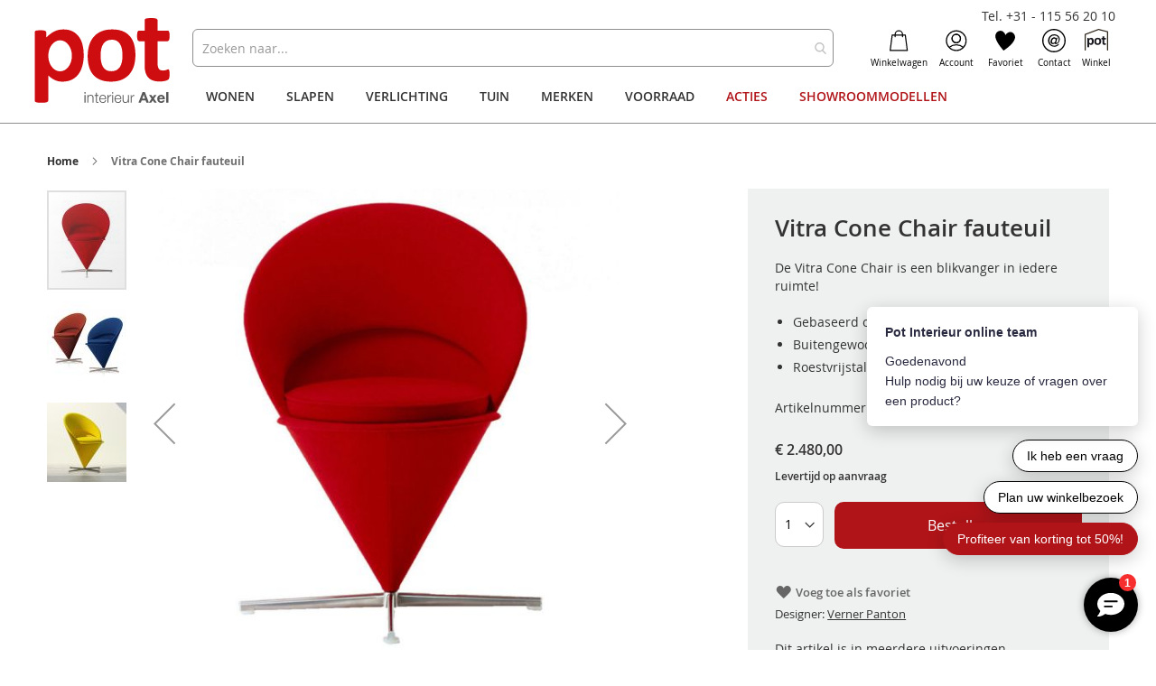

--- FILE ---
content_type: text/html; charset=UTF-8
request_url: https://www.pot.nl/fauteuils/draaifauteuils/vitra-cone-chair-fauteuil
body_size: 32501
content:
 <!doctype html><html lang="nl"><head prefix="og: http://ogp.me/ns# fb: http://ogp.me/ns/fb# product: http://ogp.me/ns/product#"><script> var LOCALE = 'nl\u002DNL'; var BASE_URL = 'https\u003A\u002F\u002Fwww.pot.nl\u002F'; var require = { 'baseUrl': 'https\u003A\u002F\u002Fwww.pot.nl\u002Fstatic\u002Fversion1764838802\u002Ffrontend\u002FBerden\u002Fpot\u002Fnl_NL' };</script> <meta charset="utf-8"/>
<meta name="title" content="Vitra Cone Chair fauteuil"/>
<meta name="description" content="De Vitra Cone Chair is een prachtige fauteuil &#10003; Bestel hem nu online bij Pot Interieur &#10003; Wij zijn CBW-erkend! "/>
<meta name="keywords" content="Vitra Cone Chair fauteuil "/>
<meta name="robots" content="INDEX,FOLLOW"/>
<meta name="viewport" content="width=device-width, initial-scale=1, maximum-scale=1.0, user-scalable=no"/>
<meta name="format-detection" content="telephone=no"/>
<meta name="google-site-verification" content="C_IrK4UdHvb6k7Ra2bZHlcOPMJzJ3D_Mp-HBgUIIxNE"/>
<title>Vitra Cone Chair fauteuil</title>
<link  rel="stylesheet" type="text/css"  media="all" href="https://www.pot.nl/static/version1764838802/frontend/Berden/pot/nl_NL/mage/calendar.min.css" />
<link  rel="stylesheet" type="text/css"  media="all" href="https://www.pot.nl/static/version1764838802/frontend/Berden/pot/nl_NL/css/styles-m.min.css" />
<link  rel="stylesheet" type="text/css"  media="all" href="https://www.pot.nl/static/version1764838802/frontend/Berden/pot/nl_NL/css/sticky.min.css" />
<link  rel="stylesheet" type="text/css"  media="all" href="https://www.pot.nl/static/version1764838802/frontend/Berden/pot/nl_NL/jquery/uppy/dist/uppy-custom.min.css" />
<link  rel="stylesheet" type="text/css"  media="all" href="https://www.pot.nl/static/version1764838802/frontend/Berden/pot/nl_NL/Amasty_Base/vendor/slick/amslick.min.css" />
<link  rel="stylesheet" type="text/css"  media="all" href="https://www.pot.nl/static/version1764838802/frontend/Berden/pot/nl_NL/Ves_All/lib/bootstrap/css/bootstrap-tiny.min.css" />
<link  rel="stylesheet" type="text/css"  media="all" href="https://www.pot.nl/static/version1764838802/frontend/Berden/pot/nl_NL/Ves_All/lib/owl.carousel/assets/owl.carousel.min.css" />
<link  rel="stylesheet" type="text/css"  media="all" href="https://www.pot.nl/static/version1764838802/frontend/Berden/pot/nl_NL/Ves_All/css/font-awesome.min.css" />
<link  rel="stylesheet" type="text/css"  media="all" href="https://www.pot.nl/static/version1764838802/frontend/Berden/pot/nl_NL/Ves_Megamenu/css/animate.min.css" />
<link  rel="stylesheet" type="text/css"  media="all" href="https://www.pot.nl/static/version1764838802/frontend/Berden/pot/nl_NL/Ves_Megamenu/css/bootstrap-tiny.min.css" />
<link  rel="stylesheet" type="text/css"  media="all" href="https://www.pot.nl/static/version1764838802/frontend/Berden/pot/nl_NL/Ves_Megamenu/css/carousel.min.css" />
<link  rel="stylesheet" type="text/css"  media="all" href="https://www.pot.nl/static/version1764838802/frontend/Berden/pot/nl_NL/Ves_Megamenu/css/styles-m.min.css" />
<link  rel="stylesheet" type="text/css"  media="all" href="https://www.pot.nl/static/version1764838802/frontend/Berden/pot/nl_NL/mage/gallery/gallery.min.css" />
<link  rel="stylesheet" type="text/css"  media="all" href="https://www.pot.nl/static/version1764838802/frontend/Berden/pot/nl_NL/Colijn_ProductQuestions/css/form.min.css" />
<link  rel="stylesheet" type="text/css"  media="screen and (min-width: 768px)" href="https://www.pot.nl/static/version1764838802/frontend/Berden/pot/nl_NL/css/styles-l.min.css" />
<link  rel="stylesheet" type="text/css"  media="screen and (min-width: 768px)" href="https://www.pot.nl/static/version1764838802/frontend/Berden/pot/nl_NL/Ves_Megamenu/css/styles-l.min.css" />

<script  type="text/javascript"  src="https://www.pot.nl/static/version1764838802/frontend/Berden/pot/nl_NL/requirejs/require.min.js"></script>
<script  type="text/javascript"  src="https://www.pot.nl/static/version1764838802/frontend/Berden/pot/nl_NL/requirejs-min-resolver.min.js"></script>
<script  type="text/javascript"  src="https://www.pot.nl/static/version1764838802/frontend/Berden/pot/nl_NL/js/bundle/bundle0.min.js"></script>
<script  type="text/javascript"  src="https://www.pot.nl/static/version1764838802/frontend/Berden/pot/nl_NL/js/bundle/bundle1.min.js"></script>
<script  type="text/javascript"  src="https://www.pot.nl/static/version1764838802/frontend/Berden/pot/nl_NL/js/bundle/bundle10.min.js"></script>
<script  type="text/javascript"  src="https://www.pot.nl/static/version1764838802/frontend/Berden/pot/nl_NL/js/bundle/bundle11.min.js"></script>
<script  type="text/javascript"  src="https://www.pot.nl/static/version1764838802/frontend/Berden/pot/nl_NL/js/bundle/bundle12.min.js"></script>
<script  type="text/javascript"  src="https://www.pot.nl/static/version1764838802/frontend/Berden/pot/nl_NL/js/bundle/bundle13.min.js"></script>
<script  type="text/javascript"  src="https://www.pot.nl/static/version1764838802/frontend/Berden/pot/nl_NL/js/bundle/bundle2.min.js"></script>
<script  type="text/javascript"  src="https://www.pot.nl/static/version1764838802/frontend/Berden/pot/nl_NL/js/bundle/bundle3.min.js"></script>
<script  type="text/javascript"  src="https://www.pot.nl/static/version1764838802/frontend/Berden/pot/nl_NL/js/bundle/bundle4.min.js"></script>
<script  type="text/javascript"  src="https://www.pot.nl/static/version1764838802/frontend/Berden/pot/nl_NL/js/bundle/bundle5.min.js"></script>
<script  type="text/javascript"  src="https://www.pot.nl/static/version1764838802/frontend/Berden/pot/nl_NL/js/bundle/bundle6.min.js"></script>
<script  type="text/javascript"  src="https://www.pot.nl/static/version1764838802/frontend/Berden/pot/nl_NL/js/bundle/bundle7.min.js"></script>
<script  type="text/javascript"  src="https://www.pot.nl/static/version1764838802/frontend/Berden/pot/nl_NL/js/bundle/bundle8.min.js"></script>
<script  type="text/javascript"  src="https://www.pot.nl/static/version1764838802/frontend/Berden/pot/nl_NL/js/bundle/bundle9.min.js"></script>
<script  type="text/javascript"  src="https://www.pot.nl/static/version1764838802/frontend/Berden/pot/nl_NL/mage/requirejs/static.min.js"></script>
<script  type="text/javascript"  src="https://www.pot.nl/static/version1764838802/frontend/Berden/pot/nl_NL/mage/requirejs/mixins.min.js"></script>
<script  type="text/javascript"  src="https://www.pot.nl/static/version1764838802/frontend/Berden/pot/nl_NL/requirejs-config.min.js"></script>
<script  type="text/javascript"  src="https://www.pot.nl/static/version1764838802/frontend/Berden/pot/nl_NL/js/sticky.min.js"></script>
<script  type="text/javascript"  src="https://www.pot.nl/static/version1764838802/frontend/Berden/pot/nl_NL/js/sidenav.min.js"></script>
<script  type="text/javascript"  src="https://www.pot.nl/static/version1764838802/frontend/Berden/pot/nl_NL/js/faqslider.min.js"></script>
<link rel="preload" as="font" crossorigin="anonymous" href="https://www.pot.nl/static/version1764838802/frontend/Berden/pot/nl_NL/fonts/opensans/light/opensans-300.woff2" />
<link rel="preload" as="font" crossorigin="anonymous" href="https://www.pot.nl/static/version1764838802/frontend/Berden/pot/nl_NL/fonts/opensans/regular/opensans-400.woff2" />
<link rel="preload" as="font" crossorigin="anonymous" href="https://www.pot.nl/static/version1764838802/frontend/Berden/pot/nl_NL/fonts/opensans/semibold/opensans-600.woff2" />
<link rel="preload" as="font" crossorigin="anonymous" href="https://www.pot.nl/static/version1764838802/frontend/Berden/pot/nl_NL/fonts/opensans/bold/opensans-700.woff2" />
<link rel="preload" as="font" crossorigin="anonymous" href="https://www.pot.nl/static/version1764838802/frontend/Berden/pot/nl_NL/fonts/Luma-Icons.woff2" />
<link  rel="canonical" href="https://www.pot.nl/fauteuils/draaifauteuils/vitra-cone-chair-fauteuil" />
<link  rel="icon" type="image/x-icon" href="https://www.pot.nl/media/favicon/default/pot-favicon.png" />
<link  rel="shortcut icon" type="image/x-icon" href="https://www.pot.nl/media/favicon/default/pot-favicon.png" />
<meta name="facebook-domain-verification" content="x9acpz9h8upbch9g9pf195dyitbu71" />

<!-- Hotjar Tracking Code for www.pot.nl -->
<script>
    (function(h,o,t,j,a,r){
        h.hj=h.hj||function(){(h.hj.q=h.hj.q||[]).push(arguments)};
        h._hjSettings={hjid:522476,hjsv:6};
        a=o.getElementsByTagName('head')[0];
        r=o.createElement('script');r.async=1;
        r.src=t+h._hjSettings.hjid+j+h._hjSettings.hjsv;
        a.appendChild(r);
    })(window,document,'https://static.hotjar.com/c/hotjar-','.js?sv=');
</script>  <!-- Google Tag Manager --><script>(function(w,d,s,l,i){w[l]=w[l]||[];w[l].push({'gtm.start':
new Date().getTime(),event:'gtm.js'});var f=d.getElementsByTagName(s)[0],
j=d.createElement(s),dl=l!='dataLayer'?'&l='+l:'';j.async=true;j.src=
'https://www.googletagmanager.com/gtm.js?id='+i+dl;f.parentNode.insertBefore(j,f);
})(window,document,'script','dataLayer','GTM-TFNTH8J');</script><!-- End Google Tag Manager --> <script type="text/x-magento-init">
        {
            "*": {
                "Magento_PageCache/js/form-key-provider": {
                    "isPaginationCacheEnabled":
                        0                }
            }
        }</script> <script type="text&#x2F;javascript">window.Tagging_GTM_ENABLED = true;
window.Tagging_ENABLED_PLUGIN = true;
window.Tagging_PLACED_BY_PLUGIN = true;
window.Tagging_PLUGIN_VERSION = '1.5.1';
(function(events) {
    const initgoogleTagManager2 = function() {
        events.forEach(function(eventType) {
            window.removeEventListener(eventType, initgoogleTagManager2);
        });
(function(){function t(t,e,r){if("cookie"===t){var n=document.cookie.split(";");for(var o=0;o<n.length;o++){var i=n[o].split("=");if(i[0].trim()===e)return i[1]}}else if("localStorage"===t)return localStorage.getItem(e);else if("jsVariable"===t)return window[e];else console.warn("invalid uid source",t)}function e(e,r,n){var o=document.createElement("script");o.async=!0,o.src=r,e.insertBefore(o,n)}function r(r,n,o,i,a){var c,s=!1;try{var u=navigator.userAgent,f=/Version\/([0-9\._]+)(.*Mobile)?.*Safari.*/.exec(u);f&&parseFloat(f[1])>=16.4&&(c=t(o,i,""),s=!0)}catch(t){console.error(t)}var l=window[a]=window[a]||[];l.push({"gtm.start":(new Date).getTime(),event:"gtm.js"});var g=r+"/REtYWDlCJmVu.js?tg="+n+(s?"&enableCK=true":"")+(c?"&mcookie="+encodeURIComponent(c):""),d=document.getElementsByTagName("script")[0];e(d.parentNode,g,d)}r('https://tagging.pot.nl',"5NTWD94","cookie","_taggingmk","dataLayer")})();
    }

    events.forEach(function(eventType) {
        window.addEventListener(eventType, initgoogleTagManager2, {
            once: true,
            passive: true
        })
    })
})(['load']);</script>   <meta property="og:type" content="product" /><meta property="og:title" content="Vitra&#x20;Cone&#x20;Chair&#x20;fauteuil&#x20;" /><meta property="og:image" content="https://www.pot.nl/media/catalog/product/cache/ee0ec4082676013f56b7aeb49eddc264/pro_3329_img_446809.jpeg" /><meta property="og:description" content="De&#x20;Vitra&#x20;Cone&#x20;Chair&#x20;is&#x20;een&#x20;blikvanger&#x20;in&#x20;iedere&#x20;ruimte&#x21;Gebaseerd&#x20;op&#x20;de&#x20;vorm&#x20;van&#x20;een&#x20;kegelBuitengewoon&#x20;zitcomfortRoestvrijstalen&#x20;draaionderstel&#x20;" /><meta property="og:url" content="https://www.pot.nl/fauteuils/draaifauteuils/vitra-cone-chair-fauteuil" /> <meta property="product:price:amount" content="2480"/> <meta property="product:price:currency" content="EUR"/> </head><body data-container="body" data-mage-init='{"loaderAjax": {}, "loader": { "icon": "https://www.pot.nl/static/version1764838802/frontend/Berden/pot/nl_NL/images/loader-2.gif"}}' id="html-body" class="catalog-product-view product-vitra-cone-chair-fauteuil categorypath-fauteuils-draaifauteuils category-draaifauteuils mst-nav__theme-magento-blank mst-nav__theme-magento-luma mst-nav__theme-berden-pot page-layout-1column">       <script type="text/x-magento-init">
    {
        "*": {
            "Magento_PageBuilder/js/widget-initializer": {
                "config": {"[data-content-type=\"slider\"][data-appearance=\"default\"]":{"Magento_PageBuilder\/js\/content-type\/slider\/appearance\/default\/widget":false},"[data-content-type=\"map\"]":{"Magento_PageBuilder\/js\/content-type\/map\/appearance\/default\/widget":false},"[data-content-type=\"row\"]":{"Magento_PageBuilder\/js\/content-type\/row\/appearance\/default\/widget":false},"[data-content-type=\"tabs\"]":{"Magento_PageBuilder\/js\/content-type\/tabs\/appearance\/default\/widget":false},"[data-content-type=\"slide\"]":{"Magento_PageBuilder\/js\/content-type\/slide\/appearance\/default\/widget":{"buttonSelector":".pagebuilder-slide-button","showOverlay":"hover","dataRole":"slide"}},"[data-content-type=\"banner\"]":{"Magento_PageBuilder\/js\/content-type\/banner\/appearance\/default\/widget":{"buttonSelector":".pagebuilder-banner-button","showOverlay":"hover","dataRole":"banner"}},"[data-content-type=\"buttons\"]":{"Magento_PageBuilder\/js\/content-type\/buttons\/appearance\/inline\/widget":false},"[data-content-type=\"products\"][data-appearance=\"carousel\"]":{"Amasty_Xsearch\/js\/content-type\/products\/appearance\/carousel\/widget-override":false}},
                "breakpoints": {"desktop":{"label":"Desktop","stage":true,"default":true,"class":"desktop-switcher","icon":"Magento_PageBuilder::css\/images\/switcher\/switcher-desktop.svg","conditions":{"min-width":"1024px"},"options":{"products":{"default":{"slidesToShow":"5"}}}},"tablet":{"conditions":{"max-width":"1024px","min-width":"768px"},"options":{"products":{"default":{"slidesToShow":"4"},"continuous":{"slidesToShow":"3"}}}},"mobile":{"label":"Mobile","stage":true,"class":"mobile-switcher","icon":"Magento_PageBuilder::css\/images\/switcher\/switcher-mobile.svg","media":"only screen and (max-width: 768px)","conditions":{"max-width":"768px","min-width":"640px"},"options":{"products":{"default":{"slidesToShow":"3"}}}},"mobile-small":{"conditions":{"max-width":"640px"},"options":{"products":{"default":{"slidesToShow":"2"},"continuous":{"slidesToShow":"1"}}}}}            }
        }
    }</script>  <div class="cookie-status-message" id="cookie-status">The store will not work correctly when cookies are disabled.</div> <script type="text&#x2F;javascript">document.querySelector("#cookie-status").style.display = "none";</script> <script type="text/x-magento-init">
    {
        "*": {
            "cookieStatus": {}
        }
    }</script> <script type="text/x-magento-init">
    {
        "*": {
            "mage/cookies": {
                "expires": null,
                "path": "\u002F",
                "domain": ".www.pot.nl",
                "secure": true,
                "lifetime": "3600"
            }
        }
    }</script>  <noscript><div class="message global noscript"><div class="content"><p><strong>JavaScript lijkt te zijn uitgeschakeld in uw browser.</strong> <span> Voor de beste gebruikerservaring, zorg ervoor dat javascript ingeschakeld is voor uw browser.</span></p></div></div></noscript>    <script> window.cookiesConfig = window.cookiesConfig || {}; window.cookiesConfig.secure = true; </script> <script>    require.config({
        map: {
            '*': {
                wysiwygAdapter: 'mage/adminhtml/wysiwyg/tiny_mce/tinymceAdapter'
            }
        }
    });</script> <script>    require.config({
        paths: {
            googleMaps: 'https\u003A\u002F\u002Fmaps.googleapis.com\u002Fmaps\u002Fapi\u002Fjs\u003Fv\u003D3.53\u0026key\u003D'
        },
        config: {
            'Magento_PageBuilder/js/utils/map': {
                style: '',
            },
            'Magento_PageBuilder/js/content-type/map/preview': {
                apiKey: '',
                apiKeyErrorMessage: 'You\u0020must\u0020provide\u0020a\u0020valid\u0020\u003Ca\u0020href\u003D\u0027https\u003A\u002F\u002Fwww.pot.nl\u002Fadminhtml\u002Fsystem_config\u002Fedit\u002Fsection\u002Fcms\u002F\u0023cms_pagebuilder\u0027\u0020target\u003D\u0027_blank\u0027\u003EGoogle\u0020Maps\u0020API\u0020key\u003C\u002Fa\u003E\u0020to\u0020use\u0020a\u0020map.'
            },
            'Magento_PageBuilder/js/form/element/map': {
                apiKey: '',
                apiKeyErrorMessage: 'You\u0020must\u0020provide\u0020a\u0020valid\u0020\u003Ca\u0020href\u003D\u0027https\u003A\u002F\u002Fwww.pot.nl\u002Fadminhtml\u002Fsystem_config\u002Fedit\u002Fsection\u002Fcms\u002F\u0023cms_pagebuilder\u0027\u0020target\u003D\u0027_blank\u0027\u003EGoogle\u0020Maps\u0020API\u0020key\u003C\u002Fa\u003E\u0020to\u0020use\u0020a\u0020map.'
            },
        }
    });</script><script>
    require.config({
        shim: {
            'Magento_PageBuilder/js/utils/map': {
                deps: ['googleMaps']
            }
        }
    });</script>  <style> /*.mf-label-container {display: block;top:0;right: 0;left: 0;bottom: 0; width: 100%; height: 100%;}*/ .mf-label-container .mf-label {position: absolute; z-index: 2; width: fit-content;} .product.media .mf-label-container .mf-label {z-index: 9;} .mf-label-container .mf-label.mf-label-position-top-left {top: 0;left: 0;} .mf-label-container .mf-label.mf-label-position-top-center {top: 0; left: 50%; transform: translateX(-50%);} .mf-label-container .mf-label.mf-label-position-top-right {top: 0;right: 0;} .mf-label-container .mf-label.mf-label-position-center-left {top: 50%; transform: translateY(-50%); left: 0;} .mf-label-container .mf-label.mf-label-position-center {top: 50%; left: 50%; transform: translate(-50%, -50%);} .mf-label-container .mf-label.mf-label-position-center-right {top: 50%; transform: translateY(-50%); right: 0;} .mf-label-container .mf-label.mf-label-position-bottom-left {bottom: 0;left: 0;} .mf-label-container .mf-label.mf-label-position-bottom-center {bottom: 0;left: 50%; transform: translateX(-50%);} .mf-label-container .mf-label.mf-label-position-bottom-right {bottom: 0;right: 0;} .mf-label-container .mf-label.mf-label-position-top-center img, .mf-label-container .mf-label.mf-label-position-center img, .mf-label-container .mf-label.mf-label-position-bottom-center img {display: block; margin: 0 auto;} .mf-label-container .mf-label.mf-label-position-top-right img, .mf-label-container .mf-label.mf-label-position-center-right img, .mf-label-container .mf-label.mf-label-position-bottom-right img {float: right;} </style>   <script> window.MagefanJs = window.MagefanJs || {}; window.MagefanJs.ajax = function(options) { var xmlhttp = new XMLHttpRequest(); xmlhttp.onreadystatechange = function () { if (xmlhttp.readyState == XMLHttpRequest.DONE && xmlhttp.status == 200) { var data = xmlhttp.responseText; if (options.success) options.success(data); } }; xmlhttp.open(options.type, options.url, true); var requestHeader = Object.assign({}, { 'X-Requested-With': 'XMLHttpRequest', 'Content-type': 'application/x-www-form-urlencoded' }, options.requestHeader ? options.requestHeader : {}); for (var header in requestHeader) { xmlhttp.setRequestHeader(header, requestHeader[header]); } xmlhttp.send(options.data); }; </script><script type="text&#x2F;javascript">window.tagging_proxy_domain = 'https://tagging.pot.nl';</script> <!-- External script - no CSP needed as it's whitelisted in csp_whitelist.xml --><script defer src='https://tagging.pot.nl/user-data-minified.es.js'></script><script type="text&#x2F;javascript"> /** * Generate simple hash based only on items and quantities * @param {Object} eventData - GA4 event data * @returns {string} Base64 encoded hash */ window.tagging_gtm_simple_hash = function(eventData) { if (!eventData.ecommerce || !eventData.ecommerce.items) { return ''; } const parts = []; eventData.ecommerce.items.forEach(item => { const itemId = item.item_id || ''; const quantity = item.quantity || 0; parts.push(`i_id=${itemId}&qt=${quantity}`); }); const value = parts.join('&'); return btoa(value); } /** * Generate advanced hash based on items, quantities, and user agent * @param {Object} eventData - GA4 event data * @returns {string} Base64 encoded hash */ window.tagging_gtm_advanced_hash = function(eventData) { if (!eventData.ecommerce || !eventData.ecommerce.items) { return ''; } const parts = []; eventData.ecommerce.items.forEach(item => { const itemId = item.item_id || ''; const quantity = item.quantity || 0; parts.push(`i_id=${itemId}&qt=${quantity}`); }); const userAgent = navigator.userAgent || ''; const normalizedUserAgent = userAgent.toLowerCase().replace(/\s+/g, ''); parts.push(`--ua=${normalizedUserAgent}`); const value = parts.join('&'); return btoa(value); } window.tagging_gtm_save_hash = function(hash, marketingObject) { if (!hash || !marketingObject) { console.error('Hash or marketingObject is missing'); return; } fetch(window.tagging_proxy_domain + "/_tools/kv/" + hash, { method: "POST", headers: { "Content-Type": "application/json", }, body: JSON.stringify({ value: marketingObject, }), }) .then(() => { return; }) .catch((err) => { console.error(`Error sending data to API`, err); }); } </script>   <style> .fotorama .mf-label-position-custom {display: none;} .product.media > .mf-label-container {display: none;}</style> <script> require(['jquery'], function ($) { $('[data-gallery-role=gallery-placeholder]').on('gallery:loaded', function () { let mfLabelContainer = $(this).parent().find('.mf-label-container'); if (!mfLabelContainer.length) { mfLabelContainer = $('.product.media .mf-label-container'); } if (mfLabelContainer.length) { mfLabelContainer.prependTo('.fotorama__stage__shaft') } }); }); </script> <div class="page-wrapper"><header class="page-header"><div class="panel wrapper"><div class="panel header"> <a class="action skip contentarea" href="#contentarea"><span> Ga naar de inhoud</span></a>  </div><div class="header-tel"><a href="tel:+31115562010">Tel. +31 - 115 56 20 10</a></div></div><div class="header content"> <span data-action="toggle-nav" class="action nav-toggle"><span>Toggle Nav</span></span> <a class="logo" href="https://www.pot.nl/" title="Pot.nl" aria-label="store logo"><img src="https://www.pot.nl/media/logo/default/logo-background.png" title="Pot.nl" alt="Pot.nl" width="170"  /></a>  <section class="amsearch-wrapper-block" data-amsearch-wrapper="block" data-bind=" scope: 'amsearch_wrapper', mageInit: { 'Magento_Ui/js/core/app': { components: { amsearch_wrapper: { component: 'Amasty_Xsearch/js/wrapper', data: {&quot;url&quot;:&quot;https:\/\/www.pot.nl\/amasty_xsearch\/autocomplete\/index\/&quot;,&quot;url_result&quot;:&quot;https:\/\/www.pot.nl\/catalogsearch\/result\/&quot;,&quot;url_popular&quot;:&quot;https:\/\/www.pot.nl\/search\/term\/popular\/&quot;,&quot;isDynamicWidth&quot;:false,&quot;isProductBlockEnabled&quot;:true,&quot;width&quot;:900,&quot;displaySearchButton&quot;:false,&quot;fullWidth&quot;:false,&quot;minChars&quot;:3,&quot;delay&quot;:500,&quot;currentUrlEncoded&quot;:&quot;aHR0cHM6Ly93d3cucG90Lm5sL2ZhdXRldWlscy9kcmFhaWZhdXRldWlscy92aXRyYS1jb25lLWNoYWlyLWZhdXRldWls&quot;,&quot;color_settings&quot;:[],&quot;popup_display&quot;:0,&quot;preloadEnabled&quot;:false,&quot;isSeoUrlsEnabled&quot;:false,&quot;seoKey&quot;:&quot;search&quot;,&quot;isSaveSearchInputValueEnabled&quot;:false} } } } }"><div class="amsearch-form-block" data-bind=" style: { width: resized() ? data.width + 'px' : '' }, css: { '-opened': opened }, afterRender: initCssVariables">  <section class="amsearch-input-wrapper" data-bind=" css: { '-dynamic-width': data.isDynamicWidth, '-match': $data.readyForSearch(), '-typed': inputValue && inputValue().length }"><input type="text" name="q" placeholder="Zoeken&#x20;naar..." class="amsearch-input" maxlength="128" role="combobox" aria-haspopup="false" aria-autocomplete="both" autocomplete="off" aria-expanded="false" data-amsearch-block="input" enterkeyhint="search" data-bind=" afterRender: initInputValue, hasFocus: focused, value: inputValue, event: { keypress: onEnter }, valueUpdate: 'input'"><!-- ko template: { name: templates.loader } --><!-- /ko --><button class="amsearch-button -close -clear -icon" style="display: none" data-bind=" event: { click: inputValue.bind(this, '') }, attr: { title: $t('Clear Field') }, visible: inputValue && inputValue().length"></button> <button class="amsearch-button -loupe -clear -icon -disabled" data-bind=" event: { click: search }, css: { '-disabled': !$data.match() }, attr: { title: $t('Search') }"></button></section>    <section class="amsearch-result-section" data-amsearch-js="results" style="display: none;" data-bind=" css: { '-small': $data.data.width < 700 && !$data.data.fullWidth }, afterRender: function (node) { initResultSection(node, 1) }, style: resultSectionStyles(), visible: $data.opened()"><!-- ko if: !$data.match() && $data.preload() --><!-- ko template: { name: templates.preload } --><!-- /ko --><!-- /ko --><!-- ko if: $data.match() --><!-- ko template: { name: templates.results } --><!-- /ko --><!-- /ko --><!-- ko if: $data.message() && $data.message().length --><!-- ko template: { name: templates.message } --><!-- /ko --><!-- /ko --></section></div> <div class="focusable-trap" data-bind="event: { focusin: close }" tabindex="0"></div></section><ul class="header links"> <div data-block="minicart" class="minicart-wrapper"><a class="action showcart" href="https://www.pot.nl/checkout/cart/" data-bind="scope: 'minicart_content'"><div class="minicart-icon"></div><span class="text">Winkelwagen</span> <span class="counter qty empty" data-bind="css: { empty: !!getCartParam('summary_count') == false && !isLoading() }, blockLoader: isLoading"><span class="counter-number"><!-- ko text: getCartParam('summary_count') --><!-- /ko --></span> <span class="counter-label"><!-- ko if: getCartParam('summary_count') --><!-- ko text: getCartParam('summary_count') --><!-- /ko --><!-- ko i18n: 'items' --><!-- /ko --><!-- /ko --></span></span></a>   <script>            require(['jquery'], function ($) {
                $('a.action.showcart').click(function() {
                    $(document.body).trigger('processStart');
                });
            });</script>  <script>window.checkout = {"shoppingCartUrl":"https:\/\/www.pot.nl\/checkout\/cart\/","checkoutUrl":"https:\/\/www.pot.nl\/checkout\/","updateItemQtyUrl":"https:\/\/www.pot.nl\/checkout\/sidebar\/updateItemQty\/","removeItemUrl":"https:\/\/www.pot.nl\/checkout\/sidebar\/removeItem\/","imageTemplate":"Magento_Catalog\/product\/image_with_borders","baseUrl":"https:\/\/www.pot.nl\/","minicartMaxItemsVisible":5,"websiteId":"1","maxItemsToDisplay":10,"storeId":"1","storeGroupId":"1","agreementIds":["1"],"customerLoginUrl":"https:\/\/www.pot.nl\/customer\/account\/login\/","isRedirectRequired":false,"autocomplete":"off","captcha":{"user_login":{"isCaseSensitive":false,"imageHeight":50,"imageSrc":"","refreshUrl":"https:\/\/www.pot.nl\/captcha\/refresh\/","isRequired":false,"timestamp":1769113733}}}</script> <script type="text/x-magento-init">
    {
        "[data-block='minicart']": {
            "Magento_Ui/js/core/app": {"components":{"minicart_content":{"children":{"subtotal.container":{"children":{"subtotal":{"children":{"subtotal.totals":{"config":{"display_cart_subtotal_incl_tax":1,"display_cart_subtotal_excl_tax":0,"template":"Magento_Tax\/checkout\/minicart\/subtotal\/totals"},"children":{"subtotal.totals.msrp":{"component":"Magento_Msrp\/js\/view\/checkout\/minicart\/subtotal\/totals","config":{"displayArea":"minicart-subtotal-hidden","template":"Magento_Msrp\/checkout\/minicart\/subtotal\/totals"}}},"component":"Magento_Tax\/js\/view\/checkout\/minicart\/subtotal\/totals"}},"component":"uiComponent","config":{"template":"Magento_Checkout\/minicart\/subtotal"}}},"component":"uiComponent","config":{"displayArea":"subtotalContainer"}},"item.renderer":{"component":"Magento_Checkout\/js\/view\/cart-item-renderer","config":{"displayArea":"defaultRenderer","template":"Magento_Checkout\/minicart\/item\/default"},"children":{"item.image":{"component":"Magento_Catalog\/js\/view\/image","config":{"template":"Magento_Catalog\/product\/image","displayArea":"itemImage"}},"checkout.cart.item.price.sidebar":{"component":"uiComponent","config":{"template":"Magento_Checkout\/minicart\/item\/price","displayArea":"priceSidebar"}}}},"extra_info":{"component":"uiComponent","config":{"displayArea":"extraInfo"}},"promotion":{"component":"uiComponent","config":{"displayArea":"promotion"}}},"config":{"itemRenderer":{"default":"defaultRenderer","simple":"defaultRenderer","virtual":"defaultRenderer"},"template":"Magento_Checkout\/minicart\/content"},"component":"Magento_Checkout\/js\/view\/minicart"}},"types":[]}        },
        "*": {
            "Magento_Ui/js/block-loader": "https\u003A\u002F\u002Fwww.pot.nl\u002Fstatic\u002Fversion1764838802\u002Ffrontend\u002FBerden\u002Fpot\u002Fnl_NL\u002Fimages\u002Floader\u002D1.gif"
        }
    }</script></div> <li class="authorization-link" data-label="of"><a href="https://www.pot.nl/customer/account/login/"><div class="authorization-link-icon"></div>Account</a></li> <li class="link wishlist" data-bind="scope: 'wishlist'"><a href="https://www.pot.nl/wishlist/"><div class="wishlist-icon"></div>Favoriet <!-- ko if: wishlist().counter --><!-- <span data-bind="text: wishlist().counter" class="counter qty"></span> --><!-- /ko --></a></li> <script type="text/x-magento-init">
    {
        "*": {
            "Magento_Ui/js/core/app": {
                "components": {
                    "wishlist": {
                        "component": "Magento_Wishlist/js/view/wishlist"
                    }
                }
            }
        }
    }</script><li class="contact-link"><a href="https://www.pot.nl/neem-contact-op"><div class="contact-icon"></div>Contact</a></li><li class="shop-link"><a href="https://www.pot.nl/over-pot-interieur"><div class="shop-icon"></div>Winkel</a></li></ul>  <div class="sections nav-sections"> <div class="section-items nav-sections-items" data-mage-init='{"tabs":{"openedState":"active"}}'>  <div class="section-item-title nav-sections-item-title" data-role="collapsible"><a class="nav-sections-item-switch" data-toggle="switch" href="#store.menu">Menu</a></div><div class="section-item-content nav-sections-item-content" id="store.menu" data-role="content">   <div id="top-menu-1769062881" class="block ves-megamenu top-navigation ves-mcustommenu ves-dhorizontal ves-megamenu-hover  top-menu">  <div class="navbar ves-navbar"><span class="ves-navtoggle ves-navtoggletop-menu-1769062881"><span>Toggle Nav</span></span></div> <div class="navigation navitaion17690628816971c1e19f766"><nav class="navigation" data-action="navigation"><ul id="nav17690628816971c1e19f766" class="nav17690628816971c1e19f766"  data-mage-init='{"menu":{"responsive":false, "expanded":false, "position":{"my":"left top","at":"left bottom"}}}' data-toggle-mobile-nav="false"><li id="vesitem-117690400551123167041" class=" nav-item level0 submenu-left subhover  subdynamic dropdown level-top  parent"  ><a href="https://www.pot.nl/wonen" title="Wonen" target="_self"   class=" nav-anchor subdynamic"><span>Wonen</span><span class="opener"></span></a><div class=" submenu dropdown-menu" data-width="832px" style="width:832px;"><div class="submenu-inner before-ves-submenu-inner"><div class="content-wrapper"><div class="item-content" style="width:100%"><div class="level1 nav-dropdown ves-column7"><div class="dorgin-items dynamic-left row hidden-sm hidden-xs"><div class="dynamic-items col-xs-3 hidden-xs hidden-sm"><ul><li class="nav-item dynamic-active" data-dynamic-id="vesitem-91769040055634113616" ><a href="https://www.pot.nl/banken" title="Banken" target="_self"   class=" nav-anchor"><span>Banken</span><span class="opener"></span></a></li><li class="nav-item" data-dynamic-id="vesitem-221769040055880763448" ><a href="https://www.pot.nl/stoelen" title="Stoelen" target="_self"   class=" nav-anchor"><span>Stoelen</span><span class="opener"></span></a></li><li class="nav-item" data-dynamic-id="vesitem-2717690400551840670344" ><a href="https://www.pot.nl/tafels" title="Tafels" target="_self"   class=" nav-anchor"><span>Tafels</span><span class="opener"></span></a></li><li class="nav-item" data-dynamic-id="vesitem-351769040055119703234" ><a href="https://www.pot.nl/kasten" title="Kasten" target="_self"   class=" nav-anchor"><span>Kasten</span><span class="opener"></span></a></li><li class="nav-item" data-dynamic-id="vesitem-471769040055331185747" ><a href="https://www.pot.nl/fauteuils" title="Fauteuils" target="_self"   class=" nav-anchor"><span>Fauteuils</span><span class="opener"></span></a></li><li class="nav-item" data-dynamic-id="vesitem-481769040055303937113" ><a href="https://www.pot.nl/vloerkleden" title="Vloerkleden" target="_self"   class=" nav-anchor"><span>Vloerkleden</span><span class="opener"></span></a></li><li class="nav-item" data-dynamic-id="vesitem-4917690400551742703605" ><a href="https://www.pot.nl/woonaccessoires" title="Woonaccessoires" target="_self"   class=" nav-anchor"><span>Woonaccessoires</span><span class="opener"></span></a></li></ul></div><div class="dynamic-content col-xs-9 hidden-xs hidden-sm"><div id="vesitem-91769040055634113616" class="dynamic-active nav-item level1 nav-1 submenu-left subhover  dropdown-submenu  category-item parent dynamic-item vesitem-91769040055634113616"  data-disable-bellow="1200"><div class="submenu-inner before-ves-submenu-inner"><div class=" content-wrapper"  style="colo:red;"><div class="item-content" style="width:50%"><div class="level2 nav-dropdown ves-column2 "><div class="item-content1 hidden-xs hidden-sm"><div class="mega-col mega-col-11 mega-col-level-2 col-xs-12"><div id="vesitem-101769040055449631656" class=" nav-item level2 nav-1-1 submenu-alignleft subhover  dropdown-submenu  category-item"  ><a href="https://www.pot.nl/banken/hoekbanken" title="Hoekbanken" target="_self"   class=" nav-anchor"><span>Hoekbanken</span></a></div><div id="vesitem-201769040055717130782" class=" nav-item level2 nav-1-2 submenu-alignleft subhover  dropdown-submenu  category-item"  ><a href="https://www.pot.nl/banken/slaapbanken" title="Slaapbanken" target="_self"   class=" nav-anchor"><span>Slaapbanken</span></a></div><div id="vesitem-1117690400552063827468" class=" nav-item level2 nav-1-3 submenu-alignleft subhover  dropdown-submenu  category-item"  ><a href="https://www.pot.nl/banken/eetkamerbanken" title="Eetkamerbanken" target="_self"   class=" nav-anchor"><span>Eetkamerbanken</span></a></div><div id="vesitem-121769040055688910366" class=" nav-item level2 nav-1-4 submenu-alignleft subhover  dropdown-submenu  category-item"  ><a href="https://www.pot.nl/banken/loveseats" title="Loveseats" target="_self"   class=" nav-anchor"><span>Loveseats</span></a></div><div id="vesitem-131769040055805863484" class=" nav-item level2 nav-1-5 submenu-alignleft subhover  dropdown-submenu  category-item"  ><a href="https://www.pot.nl/banken/chaise-longues" title="Chaise longues" target="_self"   class=" nav-anchor"><span>Chaise longues</span></a></div><div id="vesitem-14176904005590989037" class=" nav-item level2 nav-1-6 submenu-alignleft subhover  dropdown-submenu  category-item"  ><a href="https://www.pot.nl/banken/modulaire-banken" title="Modulaire banken" target="_self"   class=" nav-anchor"><span>Modulaire banken</span></a></div></div><div class="mega-col mega-col-11 mega-col-level-2 col-xs-12"><div id="vesitem-151769040055127658515" class=" nav-item level2 nav-1-7 submenu-alignleft subhover  dropdown-submenu  category-item"  ><a href="https://www.pot.nl/banken/u-banken" title="U-banken" target="_self"   class=" nav-anchor"><span>U-banken</span></a></div><div id="vesitem-1617690400551214704811" class=" nav-item level2 nav-1-8 submenu-alignleft subhover  dropdown-submenu  category-item"  ><a href="https://www.pot.nl/banken/2-zitsbanken" title="2-zitsbanken" target="_self"   class=" nav-anchor"><span>2-zitsbanken</span></a></div><div id="vesitem-1717690400552063718016" class=" nav-item level2 nav-1-9 submenu-alignleft subhover  dropdown-submenu  category-item"  ><a href="https://www.pot.nl/banken/3-zitsbanken" title="3-zitsbanken" target="_self"   class=" nav-anchor"><span>3-zitsbanken</span></a></div><div id="vesitem-181769040055880496363" class=" nav-item level2 nav-1-10 submenu-alignleft subhover  dropdown-submenu  category-item"  ><a href="https://www.pot.nl/banken/4-zitsbanken" title="4-zitsbanken" target="_self"   class=" nav-anchor"><span>4-zitsbanken</span></a></div><div id="vesitem-1917690400551030963006" class=" nav-item level2 nav-1-11 submenu-alignleft subhover  dropdown-submenu  category-item"  ><a href="https://www.pot.nl/banken/hockers" title="Hockers" target="_self"   class=" nav-anchor"><span>Hockers</span></a></div></div></div><div class="item-content2 hidden-lg hidden-md"><div id="vesitem-1017690400554496316562" class=" nav-item level2 submenu-alignleft subhover  dropdown-submenu "  ><a href="https://www.pot.nl/banken/hoekbanken" title="Hoekbanken" target="_self"   class=" nav-anchor"><span>Hoekbanken</span></a></div><div id="vesitem-2017690400557171307822" class=" nav-item level2 submenu-alignleft subhover  dropdown-submenu "  ><a href="https://www.pot.nl/banken/slaapbanken" title="Slaapbanken" target="_self"   class=" nav-anchor"><span>Slaapbanken</span></a></div><div id="vesitem-11176904005520638274682" class=" nav-item level2 submenu-alignleft subhover  dropdown-submenu "  ><a href="https://www.pot.nl/banken/eetkamerbanken" title="Eetkamerbanken" target="_self"   class=" nav-anchor"><span>Eetkamerbanken</span></a></div><div id="vesitem-1217690400556889103662" class=" nav-item level2 submenu-alignleft subhover  dropdown-submenu "  ><a href="https://www.pot.nl/banken/loveseats" title="Loveseats" target="_self"   class=" nav-anchor"><span>Loveseats</span></a></div><div id="vesitem-1317690400558058634842" class=" nav-item level2 submenu-alignleft subhover  dropdown-submenu "  ><a href="https://www.pot.nl/banken/chaise-longues" title="Chaise longues" target="_self"   class=" nav-anchor"><span>Chaise longues</span></a></div><div id="vesitem-141769040055909890372" class=" nav-item level2 submenu-alignleft subhover  dropdown-submenu "  ><a href="https://www.pot.nl/banken/modulaire-banken" title="Modulaire banken" target="_self"   class=" nav-anchor"><span>Modulaire banken</span></a></div><div id="vesitem-1517690400551276585152" class=" nav-item level2 submenu-alignleft subhover  dropdown-submenu "  ><a href="https://www.pot.nl/banken/u-banken" title="U-banken" target="_self"   class=" nav-anchor"><span>U-banken</span></a></div><div id="vesitem-16176904005512147048112" class=" nav-item level2 submenu-alignleft subhover  dropdown-submenu "  ><a href="https://www.pot.nl/banken/2-zitsbanken" title="2-zitsbanken" target="_self"   class=" nav-anchor"><span>2-zitsbanken</span></a></div><div id="vesitem-17176904005520637180162" class=" nav-item level2 submenu-alignleft subhover  dropdown-submenu "  ><a href="https://www.pot.nl/banken/3-zitsbanken" title="3-zitsbanken" target="_self"   class=" nav-anchor"><span>3-zitsbanken</span></a></div><div id="vesitem-1817690400558804963632" class=" nav-item level2 submenu-alignleft subhover  dropdown-submenu "  ><a href="https://www.pot.nl/banken/4-zitsbanken" title="4-zitsbanken" target="_self"   class=" nav-anchor"><span>4-zitsbanken</span></a></div><div id="vesitem-19176904005510309630062" class=" nav-item level2 submenu-alignleft subhover  dropdown-submenu "  ><a href="https://www.pot.nl/banken/hockers" title="Hockers" target="_self"   class=" nav-anchor"><span>Hockers</span></a></div></div></div></div><div class="item-sidebar right-sidebar" 0><p><img src="https://www.pot.nl/media/amasty/webp/.renditions/catalog/category/menu/menu-desktop-banken_png.webp" alt="Bank" width="300" height="200"></p></div></div></div></div><div id="vesitem-221769040055880763448" class=" nav-item level1 nav-1 submenu-alignleft subhover  dropdown-submenu  category-item parent dynamic-item vesitem-221769040055880763448"  ><div class="submenu-inner before-ves-submenu-inner"><div class=" content-wrapper"  ><div class="item-content" style="width:50%"><div class="level2 nav-dropdown ves-column2 "><div class="item-content1 hidden-xs hidden-sm"><div class="mega-col mega-col-5 mega-col-level-2 col-xs-12"><div id="vesitem-211769040055351330860" class=" nav-item level2 nav-1-1 submenu-alignleft subhover  dropdown-submenu  category-item"  ><a href="https://www.pot.nl/stoelen/eetkamerstoelen" title="Eetkamerstoelen" target="_self"   class=" nav-anchor"><span>Eetkamerstoelen</span></a></div><div id="vesitem-2317690400552108572005" class=" nav-item level2 nav-1-2 submenu-alignleft subhover  dropdown-submenu  category-item"  ><a href="https://www.pot.nl/stoelen/barkrukken" title="Barkrukken" target="_self"   class=" nav-anchor"><span>Barkrukken</span></a></div><div id="vesitem-241769040055320350440" class=" nav-item level2 nav-1-3 submenu-alignleft subhover  dropdown-submenu  category-item"  ><a href="https://www.pot.nl/stoelen/bureaustoelen" title="Bureaustoelen" target="_self"   class=" nav-anchor"><span>Bureaustoelen</span></a></div></div><div class="mega-col mega-col-5 mega-col-level-2 col-xs-12"><div id="vesitem-2517690400552000318205" class=" nav-item level2 nav-1-4 submenu-alignleft subhover  dropdown-submenu  category-item"  ><a href="https://www.pot.nl/stoelen/krukjes" title="Krukjes" target="_self"   class=" nav-anchor"><span>Krukjes</span></a></div><div id="vesitem-2617690400551303556058" class=" nav-item level2 nav-1-5 submenu-alignleft subhover  dropdown-submenu  category-item"  ><a href="https://www.pot.nl/stoelen/poefs" title="Poefs" target="_self"   class=" nav-anchor"><span>Poefs</span></a></div></div></div><div class="item-content2 hidden-lg hidden-md"><div id="vesitem-2117690400553513308602" class=" nav-item level2 submenu-alignleft subhover  dropdown-submenu "  ><a href="https://www.pot.nl/stoelen/eetkamerstoelen" title="Eetkamerstoelen" target="_self"   class=" nav-anchor"><span>Eetkamerstoelen</span></a></div><div id="vesitem-23176904005521085720052" class=" nav-item level2 submenu-alignleft subhover  dropdown-submenu "  ><a href="https://www.pot.nl/stoelen/barkrukken" title="Barkrukken" target="_self"   class=" nav-anchor"><span>Barkrukken</span></a></div><div id="vesitem-2417690400553203504402" class=" nav-item level2 submenu-alignleft subhover  dropdown-submenu "  ><a href="https://www.pot.nl/stoelen/bureaustoelen" title="Bureaustoelen" target="_self"   class=" nav-anchor"><span>Bureaustoelen</span></a></div><div id="vesitem-25176904005520003182052" class=" nav-item level2 submenu-alignleft subhover  dropdown-submenu "  ><a href="https://www.pot.nl/stoelen/krukjes" title="Krukjes" target="_self"   class=" nav-anchor"><span>Krukjes</span></a></div><div id="vesitem-26176904005513035560582" class=" nav-item level2 submenu-alignleft subhover  dropdown-submenu "  ><a href="https://www.pot.nl/stoelen/poefs" title="Poefs" target="_self"   class=" nav-anchor"><span>Poefs</span></a></div></div></div></div><div class="item-sidebar right-sidebar" 0><p><img src="https://www.pot.nl/media/amasty/webp/.renditions/catalog/category/menu/menu-desktop-stoelen_png.webp" alt="Stoelen" width="300" height="200"></p></div></div></div></div><div id="vesitem-2717690400551840670344" class=" nav-item level1 nav-1 submenu-alignleft subhover  dropdown-submenu  category-item parent dynamic-item vesitem-2717690400551840670344"  ><div class="submenu-inner before-ves-submenu-inner"><div class=" content-wrapper"  ><div class="item-content" style="width:50%"><div class="level2 nav-dropdown ves-column2 "><div class="item-content1 hidden-xs hidden-sm"><div class="mega-col mega-col-7 mega-col-level-2 col-xs-12"><div id="vesitem-3017690400551918974989" class=" nav-item level2 nav-1-1 submenu-alignleft subhover  dropdown-submenu  category-item"  ><a href="https://www.pot.nl/tafels/salontafels" title="Salontafels" target="_self"   class=" nav-anchor"><span>Salontafels</span></a></div><div id="vesitem-281769040055289628553" class=" nav-item level2 nav-1-2 submenu-alignleft subhover  dropdown-submenu  category-item"  ><a href="https://www.pot.nl/tafels/eettafels" title="Eettafels" target="_self"   class=" nav-anchor"><span>Eettafels</span></a></div><div id="vesitem-2917690400551665479414" class=" nav-item level2 nav-1-3 submenu-alignleft subhover  dropdown-submenu  category-item"  ><a href="https://www.pot.nl/tafels/bijzettafels" title="Bijzettafels" target="_self"   class=" nav-anchor"><span>Bijzettafels</span></a></div><div id="vesitem-321769040055303655667" class=" nav-item level2 nav-1-4 submenu-alignleft subhover  dropdown-submenu  category-item"  ><a href="https://www.pot.nl/tafels/ronde-eettafels" title="Ronde eettafels" target="_self"   class=" nav-anchor"><span>Ronde eettafels</span></a></div></div><div class="mega-col mega-col-7 mega-col-level-2 col-xs-12"><div id="vesitem-3317690400551713167648" class=" nav-item level2 nav-1-5 submenu-alignleft subhover  dropdown-submenu  category-item"  ><a href="https://www.pot.nl/tafels/uitschuifbare-eettafels" title="Uitschuifbare eettafels" target="_self"   class=" nav-anchor"><span>Uitschuifbare eettafels</span></a></div><div id="vesitem-31176904005572036378" class=" nav-item level2 nav-1-6 submenu-alignleft subhover  dropdown-submenu  category-item"  ><a href="https://www.pot.nl/tafels/bartafels" title="Bartafels" target="_self"   class=" nav-anchor"><span>Bartafels</span></a></div><div id="vesitem-3417690400551877317307" class=" nav-item level2 nav-1-7 submenu-alignleft subhover  dropdown-submenu  category-item"  ><a href="https://www.pot.nl/tafels/sidetables" title="Sidetables" target="_self"   class=" nav-anchor"><span>Sidetables</span></a></div></div></div><div class="item-content2 hidden-lg hidden-md"><div id="vesitem-30176904005519189749892" class=" nav-item level2 submenu-alignleft subhover  dropdown-submenu "  ><a href="https://www.pot.nl/tafels/salontafels" title="Salontafels" target="_self"   class=" nav-anchor"><span>Salontafels</span></a></div><div id="vesitem-2817690400552896285532" class=" nav-item level2 submenu-alignleft subhover  dropdown-submenu "  ><a href="https://www.pot.nl/tafels/eettafels" title="Eettafels" target="_self"   class=" nav-anchor"><span>Eettafels</span></a></div><div id="vesitem-29176904005516654794142" class=" nav-item level2 submenu-alignleft subhover  dropdown-submenu "  ><a href="https://www.pot.nl/tafels/bijzettafels" title="Bijzettafels" target="_self"   class=" nav-anchor"><span>Bijzettafels</span></a></div><div id="vesitem-3217690400553036556672" class=" nav-item level2 submenu-alignleft subhover  dropdown-submenu "  ><a href="https://www.pot.nl/tafels/ronde-eettafels" title="Ronde eettafels" target="_self"   class=" nav-anchor"><span>Ronde eettafels</span></a></div><div id="vesitem-33176904005517131676482" class=" nav-item level2 submenu-alignleft subhover  dropdown-submenu "  ><a href="https://www.pot.nl/tafels/uitschuifbare-eettafels" title="Uitschuifbare eettafels" target="_self"   class=" nav-anchor"><span>Uitschuifbare eettafels</span></a></div><div id="vesitem-311769040055720363782" class=" nav-item level2 submenu-alignleft subhover  dropdown-submenu "  ><a href="https://www.pot.nl/tafels/bartafels" title="Bartafels" target="_self"   class=" nav-anchor"><span>Bartafels</span></a></div><div id="vesitem-34176904005518773173072" class=" nav-item level2 submenu-alignleft subhover  dropdown-submenu "  ><a href="https://www.pot.nl/tafels/sidetables" title="Sidetables" target="_self"   class=" nav-anchor"><span>Sidetables</span></a></div></div></div></div><div class="item-sidebar right-sidebar" 0><p><img src="https://www.pot.nl/media/amasty/webp/.renditions/catalog/category/menu/menu-desktop-tafels_png.webp" alt="Tafel" width="300" height="200"></p></div></div></div></div><div id="vesitem-351769040055119703234" class=" nav-item level1 nav-1 submenu-alignleft subhover  dropdown-submenu  category-item parent dynamic-item vesitem-351769040055119703234"  ><div class="submenu-inner before-ves-submenu-inner"><div class=" content-wrapper"  ><div class="item-content" style="width:50%"><div class="level2 nav-dropdown ves-column2 "><div class="item-content1 hidden-xs hidden-sm"><div class="mega-col mega-col-11 mega-col-level-2 col-xs-12"><div id="vesitem-361769040055283073994" class=" nav-item level2 nav-1-1 submenu-alignleft subhover  dropdown-submenu  category-item"  ><a href="https://www.pot.nl/kasten/tv-meubels" title="Tv-meubels" target="_self"   class=" nav-anchor"><span>Tv-meubels</span></a></div><div id="vesitem-3717690400551327802071" class=" nav-item level2 nav-1-2 submenu-alignleft subhover  dropdown-submenu  category-item"  ><a href="https://www.pot.nl/kasten/kledingkasten" title="Kledingkasten" target="_self"   class=" nav-anchor"><span>Kledingkasten</span></a></div><div id="vesitem-3817690400551984122955" class=" nav-item level2 nav-1-3 submenu-alignleft subhover  dropdown-submenu  category-item"  ><a href="https://www.pot.nl/kasten/boekenkasten" title="Boekenkasten" target="_self"   class=" nav-anchor"><span>Boekenkasten</span></a></div><div id="vesitem-3917690400552099736422" class=" nav-item level2 nav-1-4 submenu-alignleft subhover  dropdown-submenu  category-item"  ><a href="https://www.pot.nl/kasten/vitrinekasten" title="Vitrinekasten" target="_self"   class=" nav-anchor"><span>Vitrinekasten</span></a></div><div id="vesitem-4017690400551562543670" class=" nav-item level2 nav-1-5 submenu-alignleft subhover  dropdown-submenu  category-item"  ><a href="https://www.pot.nl/kasten/buffetkasten" title="Buffetkasten" target="_self"   class=" nav-anchor"><span>Buffetkasten</span></a></div><div id="vesitem-4117690400551954106471" class=" nav-item level2 nav-1-6 submenu-alignleft subhover  dropdown-submenu  category-item"  ><a href="https://www.pot.nl/kasten/wandkasten" title="Wandkasten" target="_self"   class=" nav-anchor"><span>Wandkasten</span></a></div></div><div class="mega-col mega-col-11 mega-col-level-2 col-xs-12"><div id="vesitem-4217690400551400651461" class=" nav-item level2 nav-1-7 submenu-alignleft subhover  dropdown-submenu  category-item"  ><a href="https://www.pot.nl/kasten/opbergkasten" title="Opbergkasten" target="_self"   class=" nav-anchor"><span>Opbergkasten</span></a></div><div id="vesitem-4317690400551914806681" class=" nav-item level2 nav-1-8 submenu-alignleft subhover  dropdown-submenu  category-item"  ><a href="https://www.pot.nl/kasten/nachtkastjes" title="Nachtkastjes" target="_self"   class=" nav-anchor"><span>Nachtkastjes</span></a></div><div id="vesitem-4417690400552110559700" class=" nav-item level2 nav-1-9 submenu-alignleft subhover  dropdown-submenu  category-item"  ><a href="https://www.pot.nl/kasten/roomdividers" title="Roomdividers" target="_self"   class=" nav-anchor"><span>Roomdividers</span></a></div><div id="vesitem-4517690400552005110088" class=" nav-item level2 nav-1-10 submenu-alignleft subhover  dropdown-submenu  category-item"  ><a href="https://www.pot.nl/kasten/ladekasten" title="Ladekasten" target="_self"   class=" nav-anchor"><span>Ladekasten</span></a></div><div id="vesitem-461769040055869299575" class=" nav-item level2 nav-1-11 submenu-alignleft subhover  dropdown-submenu  category-item"  ><a href="https://www.pot.nl/kasten/dressoirs" title="Dressoirs" target="_self"   class=" nav-anchor"><span>Dressoirs</span></a></div></div></div><div class="item-content2 hidden-lg hidden-md"><div id="vesitem-3617690400552830739942" class=" nav-item level2 submenu-alignleft subhover  dropdown-submenu "  ><a href="https://www.pot.nl/kasten/tv-meubels" title="Tv-meubels" target="_self"   class=" nav-anchor"><span>Tv-meubels</span></a></div><div id="vesitem-37176904005513278020712" class=" nav-item level2 submenu-alignleft subhover  dropdown-submenu "  ><a href="https://www.pot.nl/kasten/kledingkasten" title="Kledingkasten" target="_self"   class=" nav-anchor"><span>Kledingkasten</span></a></div><div id="vesitem-38176904005519841229552" class=" nav-item level2 submenu-alignleft subhover  dropdown-submenu "  ><a href="https://www.pot.nl/kasten/boekenkasten" title="Boekenkasten" target="_self"   class=" nav-anchor"><span>Boekenkasten</span></a></div><div id="vesitem-39176904005520997364222" class=" nav-item level2 submenu-alignleft subhover  dropdown-submenu "  ><a href="https://www.pot.nl/kasten/vitrinekasten" title="Vitrinekasten" target="_self"   class=" nav-anchor"><span>Vitrinekasten</span></a></div><div id="vesitem-40176904005515625436702" class=" nav-item level2 submenu-alignleft subhover  dropdown-submenu "  ><a href="https://www.pot.nl/kasten/buffetkasten" title="Buffetkasten" target="_self"   class=" nav-anchor"><span>Buffetkasten</span></a></div><div id="vesitem-41176904005519541064712" class=" nav-item level2 submenu-alignleft subhover  dropdown-submenu "  ><a href="https://www.pot.nl/kasten/wandkasten" title="Wandkasten" target="_self"   class=" nav-anchor"><span>Wandkasten</span></a></div><div id="vesitem-42176904005514006514612" class=" nav-item level2 submenu-alignleft subhover  dropdown-submenu "  ><a href="https://www.pot.nl/kasten/opbergkasten" title="Opbergkasten" target="_self"   class=" nav-anchor"><span>Opbergkasten</span></a></div><div id="vesitem-43176904005519148066812" class=" nav-item level2 submenu-alignleft subhover  dropdown-submenu "  ><a href="https://www.pot.nl/kasten/nachtkastjes" title="Nachtkastjes" target="_self"   class=" nav-anchor"><span>Nachtkastjes</span></a></div><div id="vesitem-44176904005521105597002" class=" nav-item level2 submenu-alignleft subhover  dropdown-submenu "  ><a href="https://www.pot.nl/kasten/roomdividers" title="Roomdividers" target="_self"   class=" nav-anchor"><span>Roomdividers</span></a></div><div id="vesitem-45176904005520051100882" class=" nav-item level2 submenu-alignleft subhover  dropdown-submenu "  ><a href="https://www.pot.nl/kasten/ladekasten" title="Ladekasten" target="_self"   class=" nav-anchor"><span>Ladekasten</span></a></div><div id="vesitem-4617690400558692995752" class=" nav-item level2 submenu-alignleft subhover  dropdown-submenu "  ><a href="https://www.pot.nl/kasten/dressoirs" title="Dressoirs" target="_self"   class=" nav-anchor"><span>Dressoirs</span></a></div></div></div></div><div class="item-sidebar right-sidebar" 0><p><img src="https://www.pot.nl/media/amasty/webp/.renditions/catalog/category/menu/menu-desktop-kasten_png.webp" alt="Kast" width="300" height="200"></p></div></div></div></div><div id="vesitem-471769040055331185747" class=" nav-item level1 nav-1 submenu-alignleft subhover  dropdown-submenu  category-item parent dynamic-item vesitem-471769040055331185747"  ><div class="submenu-inner before-ves-submenu-inner"><div class=" content-wrapper"  ><div class="item-content" style="width:50%"><div class="level2 nav-dropdown ves-column2 "><div class="item-content1 hidden-xs hidden-sm"><div class="mega-col mega-col-5 mega-col-level-2 col-xs-12"><div id="vesitem-501769040055561698903" class=" nav-item level2 nav-1-1 submenu-alignleft subhover  dropdown-submenu  category-item"  ><a href="https://www.pot.nl/fauteuils/standaard-fauteuils" title="Standaard fauteuils" target="_self"   class=" nav-anchor"><span>Standaard fauteuils</span></a></div><div id="vesitem-5117690400551071595325" class=" nav-item level2 nav-1-2 submenu-alignleft subhover  dropdown-submenu  category-item"  ><a href="https://www.pot.nl/fauteuils/relaxfauteuils" title="Relaxfauteuils" target="_self"   class=" nav-anchor"><span>Relaxfauteuils</span></a></div><div id="vesitem-5217690400551147950928" class=" nav-item level2 nav-1-3 submenu-alignleft subhover  dropdown-submenu  category-item"  ><a href="https://www.pot.nl/fauteuils/draaifauteuils" title="Draaifauteuils" target="_self"   class=" nav-anchor"><span>Draaifauteuils</span></a></div></div><div class="mega-col mega-col-5 mega-col-level-2 col-xs-12"><div id="vesitem-531769040055699875450" class=" nav-item level2 nav-1-4 submenu-alignleft subhover  dropdown-submenu  category-item"  ><a href="https://www.pot.nl/fauteuils/sta-op-stoelen" title="Sta-op stoelen" target="_self"   class=" nav-anchor"><span>Sta-op stoelen</span></a></div><div id="vesitem-5417690400551882119299" class=" nav-item level2 nav-1-5 submenu-alignleft subhover  dropdown-submenu  category-item"  ><a href="https://www.pot.nl/fauteuils/oorfauteuils" title="Oorfauteuils" target="_self"   class=" nav-anchor"><span>Oorfauteuils</span></a></div></div></div><div class="item-content2 hidden-lg hidden-md"><div id="vesitem-5017690400555616989032" class=" nav-item level2 submenu-alignleft subhover  dropdown-submenu "  ><a href="https://www.pot.nl/fauteuils/standaard-fauteuils" title="Standaard fauteuils" target="_self"   class=" nav-anchor"><span>Standaard fauteuils</span></a></div><div id="vesitem-51176904005510715953252" class=" nav-item level2 submenu-alignleft subhover  dropdown-submenu "  ><a href="https://www.pot.nl/fauteuils/relaxfauteuils" title="Relaxfauteuils" target="_self"   class=" nav-anchor"><span>Relaxfauteuils</span></a></div><div id="vesitem-52176904005511479509282" class=" nav-item level2 submenu-alignleft subhover  dropdown-submenu "  ><a href="https://www.pot.nl/fauteuils/draaifauteuils" title="Draaifauteuils" target="_self"   class=" nav-anchor"><span>Draaifauteuils</span></a></div><div id="vesitem-5317690400556998754502" class=" nav-item level2 submenu-alignleft subhover  dropdown-submenu "  ><a href="https://www.pot.nl/fauteuils/sta-op-stoelen" title="Sta-op stoelen" target="_self"   class=" nav-anchor"><span>Sta-op stoelen</span></a></div><div id="vesitem-54176904005518821192992" class=" nav-item level2 submenu-alignleft subhover  dropdown-submenu "  ><a href="https://www.pot.nl/fauteuils/oorfauteuils" title="Oorfauteuils" target="_self"   class=" nav-anchor"><span>Oorfauteuils</span></a></div></div></div></div><div class="item-sidebar right-sidebar" 0><p><img src="https://www.pot.nl/media/amasty/webp/.renditions/catalog/category/menu/menu-desktop-fauteuils_png.webp" alt="Fauteuil" width="300" height="200"></p></div></div></div></div><div id="vesitem-481769040055303937113" class=" nav-item level1 nav-1 submenu-alignleft subhover  dropdown-submenu  category-item parent dynamic-item vesitem-481769040055303937113"  ><div class="submenu-inner before-ves-submenu-inner"><div class=" content-wrapper"  ><div class="item-content" style="width:50%"><div class="level2 nav-dropdown ves-column2 "><div class="item-content1 hidden-xs hidden-sm"><div class="mega-col mega-col-3 mega-col-level-2 col-xs-12"><div id="vesitem-55176904005510572152" class=" nav-item level2 nav-1-1 submenu-alignleft subhover  dropdown-submenu  category-item"  ><a href="https://www.pot.nl/vloerkleden/rechthoekige-vloerkleden" title="Rechthoekige vloerkleden" target="_self"   class=" nav-anchor"><span>Rechthoekige vloerkleden</span></a></div><div id="vesitem-5617690400551004342180" class=" nav-item level2 nav-1-2 submenu-alignleft subhover  dropdown-submenu  category-item"  ><a href="https://www.pot.nl/vloerkleden/ronde-vloerkleden" title="Ronde vloerkleden" target="_self"   class=" nav-anchor"><span>Ronde vloerkleden</span></a></div></div><div class="mega-col mega-col-3 mega-col-level-2 col-xs-12"><div id="vesitem-571769040055741756191" class=" nav-item level2 nav-1-3 submenu-alignleft subhover  dropdown-submenu  category-item"  ><a href="https://www.pot.nl/vloerkleden/buitenkleden" title="Buitenkleden" target="_self"   class=" nav-anchor"><span>Buitenkleden</span></a></div></div></div><div class="item-content2 hidden-lg hidden-md"><div id="vesitem-551769040055105721522" class=" nav-item level2 submenu-alignleft subhover  dropdown-submenu "  ><a href="https://www.pot.nl/vloerkleden/rechthoekige-vloerkleden" title="Rechthoekige vloerkleden" target="_self"   class=" nav-anchor"><span>Rechthoekige vloerkleden</span></a></div><div id="vesitem-56176904005510043421802" class=" nav-item level2 submenu-alignleft subhover  dropdown-submenu "  ><a href="https://www.pot.nl/vloerkleden/ronde-vloerkleden" title="Ronde vloerkleden" target="_self"   class=" nav-anchor"><span>Ronde vloerkleden</span></a></div><div id="vesitem-5717690400557417561912" class=" nav-item level2 submenu-alignleft subhover  dropdown-submenu "  ><a href="https://www.pot.nl/vloerkleden/buitenkleden" title="Buitenkleden" target="_self"   class=" nav-anchor"><span>Buitenkleden</span></a></div></div></div></div><div class="item-sidebar right-sidebar" 0><p><img src="https://www.pot.nl/media/amasty/webp/.renditions/catalog/category/menu/menu-desktop-vloerkleden_png.webp" alt="Vloerkleed" width="300" height="200"></p></div></div></div></div><div id="vesitem-4917690400551742703605" class=" nav-item level1 nav-1 submenu-alignleft subhover  dropdown-submenu  category-item parent dynamic-item vesitem-4917690400551742703605"  ><div class="submenu-inner before-ves-submenu-inner"><div class=" content-wrapper"  ><div class="item-content" style="width:50%"><div class="level2 nav-dropdown ves-column2 "><div class="item-content1 hidden-xs hidden-sm"><div class="mega-col mega-col-8 mega-col-level-2 col-xs-12"><div id="vesitem-58176904005516872862" class=" nav-item level2 nav-1-1 submenu-alignleft subhover  dropdown-submenu  category-item"  ><a href="https://www.pot.nl/woonaccessoires/woondecoratie" title="Woondecoratie" target="_self"   class=" nav-anchor"><span>Woondecoratie</span></a></div><div id="vesitem-59176904005578523620" class=" nav-item level2 nav-1-2 submenu-alignleft subhover  dropdown-submenu  category-item"  ><a href="https://www.pot.nl/woonaccessoires/klokken" title="Klokken" target="_self"   class=" nav-anchor"><span>Klokken</span></a></div><div id="vesitem-6017690400551842191464" class=" nav-item level2 nav-1-3 submenu-alignleft subhover  dropdown-submenu  category-item"  ><a href="https://www.pot.nl/woonaccessoires/kapstokken" title="Kapstokken" target="_self"   class=" nav-anchor"><span>Kapstokken</span></a></div><div id="vesitem-611769040055479349930" class=" nav-item level2 nav-1-4 submenu-alignleft subhover  dropdown-submenu  category-item"  ><a href="https://www.pot.nl/woonaccessoires/spiegels" title="Spiegels" target="_self"   class=" nav-anchor"><span>Spiegels</span></a></div></div><div class="mega-col mega-col-8 mega-col-level-2 col-xs-12"><div id="vesitem-621769040055791789813" class=" nav-item level2 nav-1-5 submenu-alignleft subhover  dropdown-submenu  category-item"  ><a href="https://www.pot.nl/woonaccessoires/sierkussens" title="Sierkussens" target="_self"   class=" nav-anchor"><span>Sierkussens</span></a></div><div id="vesitem-631769040055388156544" class=" nav-item level2 nav-1-6 submenu-alignleft subhover  dropdown-submenu  category-item"  ><a href="https://www.pot.nl/woonaccessoires/kunst" title="Kunst" target="_self"   class=" nav-anchor"><span>Kunst</span></a></div><div id="vesitem-6417690400551224559443" class=" nav-item level2 nav-1-7 submenu-alignleft subhover  dropdown-submenu  category-item"  ><a href="https://www.pot.nl/woonaccessoires/vazen" title="Vazen" target="_self"   class=" nav-anchor"><span>Vazen</span></a></div><div id="vesitem-651769040055316288014" class=" nav-item level2 nav-1-8 submenu-alignleft subhover  dropdown-submenu  category-item"  ><a href="https://www.pot.nl/woonaccessoires/miniaturen" title="Miniaturen" target="_self"   class=" nav-anchor"><span>Miniaturen</span></a></div></div></div><div class="item-content2 hidden-lg hidden-md"><div id="vesitem-581769040055168728622" class=" nav-item level2 submenu-alignleft subhover  dropdown-submenu "  ><a href="https://www.pot.nl/woonaccessoires/woondecoratie" title="Woondecoratie" target="_self"   class=" nav-anchor"><span>Woondecoratie</span></a></div><div id="vesitem-591769040055785236202" class=" nav-item level2 submenu-alignleft subhover  dropdown-submenu "  ><a href="https://www.pot.nl/woonaccessoires/klokken" title="Klokken" target="_self"   class=" nav-anchor"><span>Klokken</span></a></div><div id="vesitem-60176904005518421914642" class=" nav-item level2 submenu-alignleft subhover  dropdown-submenu "  ><a href="https://www.pot.nl/woonaccessoires/kapstokken" title="Kapstokken" target="_self"   class=" nav-anchor"><span>Kapstokken</span></a></div><div id="vesitem-6117690400554793499302" class=" nav-item level2 submenu-alignleft subhover  dropdown-submenu "  ><a href="https://www.pot.nl/woonaccessoires/spiegels" title="Spiegels" target="_self"   class=" nav-anchor"><span>Spiegels</span></a></div><div id="vesitem-6217690400557917898132" class=" nav-item level2 submenu-alignleft subhover  dropdown-submenu "  ><a href="https://www.pot.nl/woonaccessoires/sierkussens" title="Sierkussens" target="_self"   class=" nav-anchor"><span>Sierkussens</span></a></div><div id="vesitem-6317690400553881565442" class=" nav-item level2 submenu-alignleft subhover  dropdown-submenu "  ><a href="https://www.pot.nl/woonaccessoires/kunst" title="Kunst" target="_self"   class=" nav-anchor"><span>Kunst</span></a></div><div id="vesitem-64176904005512245594432" class=" nav-item level2 submenu-alignleft subhover  dropdown-submenu "  ><a href="https://www.pot.nl/woonaccessoires/vazen" title="Vazen" target="_self"   class=" nav-anchor"><span>Vazen</span></a></div><div id="vesitem-6517690400553162880142" class=" nav-item level2 submenu-alignleft subhover  dropdown-submenu "  ><a href="https://www.pot.nl/woonaccessoires/miniaturen" title="Miniaturen" target="_self"   class=" nav-anchor"><span>Miniaturen</span></a></div></div></div></div><div class="item-sidebar right-sidebar" 0><p><img src="https://www.pot.nl/media/amasty/webp/.renditions/catalog/category/menu/menu-desktop-woonaccessoires_png.webp" alt="Woonaccessoires" width="300" height="200"></p></div></div></div></div></div></div><div class="orgin-items hidden-lg hidden-md"><div class="mega-col col-sm-12 mega-col-0 mega-col-level-1"><div id="vesitem-91769040055634113616" class=" nav-item level1 submenu-left subhover  dropdown-submenu  parent"  data-disable-bellow="1200"><a href="https://www.pot.nl/banken" title="Banken" target="_self"   class=" nav-anchor"><span>Banken</span><span class="opener"></span></a><div class=" submenu dropdown-menu"  style="colo:red;"><div class="submenu-inner before-ves-submenu-inner"><div class="content-wrapper"><div class="item-content" style="width:50%"><div class="level2 nav-dropdown ves-column2 "><div class="item-content1 hidden-xs hidden-sm"><div class="mega-col mega-col-11 mega-col-level-2 col-xs-12"><div id="vesitem-101769040055449631656" class=" nav-item level2 submenu-alignleft subhover  dropdown-submenu "  ><a href="https://www.pot.nl/banken/hoekbanken" title="Hoekbanken" target="_self"   class=" nav-anchor"><span>Hoekbanken</span></a></div><div id="vesitem-201769040055717130782" class=" nav-item level2 submenu-alignleft subhover  dropdown-submenu "  ><a href="https://www.pot.nl/banken/slaapbanken" title="Slaapbanken" target="_self"   class=" nav-anchor"><span>Slaapbanken</span></a></div><div id="vesitem-1117690400552063827468" class=" nav-item level2 submenu-alignleft subhover  dropdown-submenu "  ><a href="https://www.pot.nl/banken/eetkamerbanken" title="Eetkamerbanken" target="_self"   class=" nav-anchor"><span>Eetkamerbanken</span></a></div><div id="vesitem-121769040055688910366" class=" nav-item level2 submenu-alignleft subhover  dropdown-submenu "  ><a href="https://www.pot.nl/banken/loveseats" title="Loveseats" target="_self"   class=" nav-anchor"><span>Loveseats</span></a></div><div id="vesitem-131769040055805863484" class=" nav-item level2 submenu-alignleft subhover  dropdown-submenu "  ><a href="https://www.pot.nl/banken/chaise-longues" title="Chaise longues" target="_self"   class=" nav-anchor"><span>Chaise longues</span></a></div><div id="vesitem-14176904005590989037" class=" nav-item level2 submenu-alignleft subhover  dropdown-submenu "  ><a href="https://www.pot.nl/banken/modulaire-banken" title="Modulaire banken" target="_self"   class=" nav-anchor"><span>Modulaire banken</span></a></div></div><div class="mega-col mega-col-11 mega-col-level-2 col-xs-12"><div id="vesitem-151769040055127658515" class=" nav-item level2 submenu-alignleft subhover  dropdown-submenu "  ><a href="https://www.pot.nl/banken/u-banken" title="U-banken" target="_self"   class=" nav-anchor"><span>U-banken</span></a></div><div id="vesitem-1617690400551214704811" class=" nav-item level2 submenu-alignleft subhover  dropdown-submenu "  ><a href="https://www.pot.nl/banken/2-zitsbanken" title="2-zitsbanken" target="_self"   class=" nav-anchor"><span>2-zitsbanken</span></a></div><div id="vesitem-1717690400552063718016" class=" nav-item level2 submenu-alignleft subhover  dropdown-submenu "  ><a href="https://www.pot.nl/banken/3-zitsbanken" title="3-zitsbanken" target="_self"   class=" nav-anchor"><span>3-zitsbanken</span></a></div><div id="vesitem-181769040055880496363" class=" nav-item level2 submenu-alignleft subhover  dropdown-submenu "  ><a href="https://www.pot.nl/banken/4-zitsbanken" title="4-zitsbanken" target="_self"   class=" nav-anchor"><span>4-zitsbanken</span></a></div><div id="vesitem-1917690400551030963006" class=" nav-item level2 submenu-alignleft subhover  dropdown-submenu "  ><a href="https://www.pot.nl/banken/hockers" title="Hockers" target="_self"   class=" nav-anchor"><span>Hockers</span></a></div></div></div><div class="item-content2 hidden-lg hidden-md"><div id="vesitem-1017690400554496316562" class=" nav-item level2 submenu-alignleft subhover  dropdown-submenu "  ><a href="https://www.pot.nl/banken/hoekbanken" title="Hoekbanken" target="_self"   class=" nav-anchor"><span>Hoekbanken</span></a></div><div id="vesitem-2017690400557171307822" class=" nav-item level2 submenu-alignleft subhover  dropdown-submenu "  ><a href="https://www.pot.nl/banken/slaapbanken" title="Slaapbanken" target="_self"   class=" nav-anchor"><span>Slaapbanken</span></a></div><div id="vesitem-11176904005520638274682" class=" nav-item level2 submenu-alignleft subhover  dropdown-submenu "  ><a href="https://www.pot.nl/banken/eetkamerbanken" title="Eetkamerbanken" target="_self"   class=" nav-anchor"><span>Eetkamerbanken</span></a></div><div id="vesitem-1217690400556889103662" class=" nav-item level2 submenu-alignleft subhover  dropdown-submenu "  ><a href="https://www.pot.nl/banken/loveseats" title="Loveseats" target="_self"   class=" nav-anchor"><span>Loveseats</span></a></div><div id="vesitem-1317690400558058634842" class=" nav-item level2 submenu-alignleft subhover  dropdown-submenu "  ><a href="https://www.pot.nl/banken/chaise-longues" title="Chaise longues" target="_self"   class=" nav-anchor"><span>Chaise longues</span></a></div><div id="vesitem-141769040055909890372" class=" nav-item level2 submenu-alignleft subhover  dropdown-submenu "  ><a href="https://www.pot.nl/banken/modulaire-banken" title="Modulaire banken" target="_self"   class=" nav-anchor"><span>Modulaire banken</span></a></div><div id="vesitem-1517690400551276585152" class=" nav-item level2 submenu-alignleft subhover  dropdown-submenu "  ><a href="https://www.pot.nl/banken/u-banken" title="U-banken" target="_self"   class=" nav-anchor"><span>U-banken</span></a></div><div id="vesitem-16176904005512147048112" class=" nav-item level2 submenu-alignleft subhover  dropdown-submenu "  ><a href="https://www.pot.nl/banken/2-zitsbanken" title="2-zitsbanken" target="_self"   class=" nav-anchor"><span>2-zitsbanken</span></a></div><div id="vesitem-17176904005520637180162" class=" nav-item level2 submenu-alignleft subhover  dropdown-submenu "  ><a href="https://www.pot.nl/banken/3-zitsbanken" title="3-zitsbanken" target="_self"   class=" nav-anchor"><span>3-zitsbanken</span></a></div><div id="vesitem-1817690400558804963632" class=" nav-item level2 submenu-alignleft subhover  dropdown-submenu "  ><a href="https://www.pot.nl/banken/4-zitsbanken" title="4-zitsbanken" target="_self"   class=" nav-anchor"><span>4-zitsbanken</span></a></div><div id="vesitem-19176904005510309630062" class=" nav-item level2 submenu-alignleft subhover  dropdown-submenu "  ><a href="https://www.pot.nl/banken/hockers" title="Hockers" target="_self"   class=" nav-anchor"><span>Hockers</span></a></div></div></div></div><div class="item-sidebar right-sidebar" 0><p><img src="https://www.pot.nl/media/amasty/webp/.renditions/catalog/category/menu/menu-desktop-banken_png.webp" alt="Bank" width="300" height="200"></p></div></div></div></div></div></div><div class="mega-col col-sm-12 mega-col-1 mega-col-level-1"><div id="vesitem-221769040055880763448" class=" nav-item level1 submenu-alignleft subhover  dropdown-submenu  parent"  ><a href="https://www.pot.nl/stoelen" title="Stoelen" target="_self"   class=" nav-anchor"><span>Stoelen</span><span class="opener"></span></a><div class=" submenu dropdown-menu"  ><div class="submenu-inner before-ves-submenu-inner"><div class="content-wrapper"><div class="item-content" style="width:50%"><div class="level2 nav-dropdown ves-column2 "><div class="item-content1 hidden-xs hidden-sm"><div class="mega-col mega-col-5 mega-col-level-2 col-xs-12"><div id="vesitem-211769040055351330860" class=" nav-item level2 submenu-alignleft subhover  dropdown-submenu "  ><a href="https://www.pot.nl/stoelen/eetkamerstoelen" title="Eetkamerstoelen" target="_self"   class=" nav-anchor"><span>Eetkamerstoelen</span></a></div><div id="vesitem-2317690400552108572005" class=" nav-item level2 submenu-alignleft subhover  dropdown-submenu "  ><a href="https://www.pot.nl/stoelen/barkrukken" title="Barkrukken" target="_self"   class=" nav-anchor"><span>Barkrukken</span></a></div><div id="vesitem-241769040055320350440" class=" nav-item level2 submenu-alignleft subhover  dropdown-submenu "  ><a href="https://www.pot.nl/stoelen/bureaustoelen" title="Bureaustoelen" target="_self"   class=" nav-anchor"><span>Bureaustoelen</span></a></div></div><div class="mega-col mega-col-5 mega-col-level-2 col-xs-12"><div id="vesitem-2517690400552000318205" class=" nav-item level2 submenu-alignleft subhover  dropdown-submenu "  ><a href="https://www.pot.nl/stoelen/krukjes" title="Krukjes" target="_self"   class=" nav-anchor"><span>Krukjes</span></a></div><div id="vesitem-2617690400551303556058" class=" nav-item level2 submenu-alignleft subhover  dropdown-submenu "  ><a href="https://www.pot.nl/stoelen/poefs" title="Poefs" target="_self"   class=" nav-anchor"><span>Poefs</span></a></div></div></div><div class="item-content2 hidden-lg hidden-md"><div id="vesitem-2117690400553513308602" class=" nav-item level2 submenu-alignleft subhover  dropdown-submenu "  ><a href="https://www.pot.nl/stoelen/eetkamerstoelen" title="Eetkamerstoelen" target="_self"   class=" nav-anchor"><span>Eetkamerstoelen</span></a></div><div id="vesitem-23176904005521085720052" class=" nav-item level2 submenu-alignleft subhover  dropdown-submenu "  ><a href="https://www.pot.nl/stoelen/barkrukken" title="Barkrukken" target="_self"   class=" nav-anchor"><span>Barkrukken</span></a></div><div id="vesitem-2417690400553203504402" class=" nav-item level2 submenu-alignleft subhover  dropdown-submenu "  ><a href="https://www.pot.nl/stoelen/bureaustoelen" title="Bureaustoelen" target="_self"   class=" nav-anchor"><span>Bureaustoelen</span></a></div><div id="vesitem-25176904005520003182052" class=" nav-item level2 submenu-alignleft subhover  dropdown-submenu "  ><a href="https://www.pot.nl/stoelen/krukjes" title="Krukjes" target="_self"   class=" nav-anchor"><span>Krukjes</span></a></div><div id="vesitem-26176904005513035560582" class=" nav-item level2 submenu-alignleft subhover  dropdown-submenu "  ><a href="https://www.pot.nl/stoelen/poefs" title="Poefs" target="_self"   class=" nav-anchor"><span>Poefs</span></a></div></div></div></div><div class="item-sidebar right-sidebar" 0><p><img src="https://www.pot.nl/media/amasty/webp/.renditions/catalog/category/menu/menu-desktop-stoelen_png.webp" alt="Stoelen" width="300" height="200"></p></div></div></div></div></div></div><div class="mega-col col-sm-12 mega-col-2 mega-col-level-1"><div id="vesitem-2717690400551840670344" class=" nav-item level1 submenu-alignleft subhover  dropdown-submenu  parent"  ><a href="https://www.pot.nl/tafels" title="Tafels" target="_self"   class=" nav-anchor"><span>Tafels</span><span class="opener"></span></a><div class=" submenu dropdown-menu"  ><div class="submenu-inner before-ves-submenu-inner"><div class="content-wrapper"><div class="item-content" style="width:50%"><div class="level2 nav-dropdown ves-column2 "><div class="item-content1 hidden-xs hidden-sm"><div class="mega-col mega-col-7 mega-col-level-2 col-xs-12"><div id="vesitem-3017690400551918974989" class=" nav-item level2 submenu-alignleft subhover  dropdown-submenu "  ><a href="https://www.pot.nl/tafels/salontafels" title="Salontafels" target="_self"   class=" nav-anchor"><span>Salontafels</span></a></div><div id="vesitem-281769040055289628553" class=" nav-item level2 submenu-alignleft subhover  dropdown-submenu "  ><a href="https://www.pot.nl/tafels/eettafels" title="Eettafels" target="_self"   class=" nav-anchor"><span>Eettafels</span></a></div><div id="vesitem-2917690400551665479414" class=" nav-item level2 submenu-alignleft subhover  dropdown-submenu "  ><a href="https://www.pot.nl/tafels/bijzettafels" title="Bijzettafels" target="_self"   class=" nav-anchor"><span>Bijzettafels</span></a></div><div id="vesitem-321769040055303655667" class=" nav-item level2 submenu-alignleft subhover  dropdown-submenu "  ><a href="https://www.pot.nl/tafels/ronde-eettafels" title="Ronde eettafels" target="_self"   class=" nav-anchor"><span>Ronde eettafels</span></a></div></div><div class="mega-col mega-col-7 mega-col-level-2 col-xs-12"><div id="vesitem-3317690400551713167648" class=" nav-item level2 submenu-alignleft subhover  dropdown-submenu "  ><a href="https://www.pot.nl/tafels/uitschuifbare-eettafels" title="Uitschuifbare eettafels" target="_self"   class=" nav-anchor"><span>Uitschuifbare eettafels</span></a></div><div id="vesitem-31176904005572036378" class=" nav-item level2 submenu-alignleft subhover  dropdown-submenu "  ><a href="https://www.pot.nl/tafels/bartafels" title="Bartafels" target="_self"   class=" nav-anchor"><span>Bartafels</span></a></div><div id="vesitem-3417690400551877317307" class=" nav-item level2 submenu-alignleft subhover  dropdown-submenu "  ><a href="https://www.pot.nl/tafels/sidetables" title="Sidetables" target="_self"   class=" nav-anchor"><span>Sidetables</span></a></div></div></div><div class="item-content2 hidden-lg hidden-md"><div id="vesitem-30176904005519189749892" class=" nav-item level2 submenu-alignleft subhover  dropdown-submenu "  ><a href="https://www.pot.nl/tafels/salontafels" title="Salontafels" target="_self"   class=" nav-anchor"><span>Salontafels</span></a></div><div id="vesitem-2817690400552896285532" class=" nav-item level2 submenu-alignleft subhover  dropdown-submenu "  ><a href="https://www.pot.nl/tafels/eettafels" title="Eettafels" target="_self"   class=" nav-anchor"><span>Eettafels</span></a></div><div id="vesitem-29176904005516654794142" class=" nav-item level2 submenu-alignleft subhover  dropdown-submenu "  ><a href="https://www.pot.nl/tafels/bijzettafels" title="Bijzettafels" target="_self"   class=" nav-anchor"><span>Bijzettafels</span></a></div><div id="vesitem-3217690400553036556672" class=" nav-item level2 submenu-alignleft subhover  dropdown-submenu "  ><a href="https://www.pot.nl/tafels/ronde-eettafels" title="Ronde eettafels" target="_self"   class=" nav-anchor"><span>Ronde eettafels</span></a></div><div id="vesitem-33176904005517131676482" class=" nav-item level2 submenu-alignleft subhover  dropdown-submenu "  ><a href="https://www.pot.nl/tafels/uitschuifbare-eettafels" title="Uitschuifbare eettafels" target="_self"   class=" nav-anchor"><span>Uitschuifbare eettafels</span></a></div><div id="vesitem-311769040055720363782" class=" nav-item level2 submenu-alignleft subhover  dropdown-submenu "  ><a href="https://www.pot.nl/tafels/bartafels" title="Bartafels" target="_self"   class=" nav-anchor"><span>Bartafels</span></a></div><div id="vesitem-34176904005518773173072" class=" nav-item level2 submenu-alignleft subhover  dropdown-submenu "  ><a href="https://www.pot.nl/tafels/sidetables" title="Sidetables" target="_self"   class=" nav-anchor"><span>Sidetables</span></a></div></div></div></div><div class="item-sidebar right-sidebar" 0><p><img src="https://www.pot.nl/media/amasty/webp/.renditions/catalog/category/menu/menu-desktop-tafels_png.webp" alt="Tafel" width="300" height="200"></p></div></div></div></div></div></div><div class="mega-col col-sm-12 mega-col-3 mega-col-level-1"><div id="vesitem-351769040055119703234" class=" nav-item level1 submenu-alignleft subhover  dropdown-submenu  parent"  ><a href="https://www.pot.nl/kasten" title="Kasten" target="_self"   class=" nav-anchor"><span>Kasten</span><span class="opener"></span></a><div class=" submenu dropdown-menu"  ><div class="submenu-inner before-ves-submenu-inner"><div class="content-wrapper"><div class="item-content" style="width:50%"><div class="level2 nav-dropdown ves-column2 "><div class="item-content1 hidden-xs hidden-sm"><div class="mega-col mega-col-11 mega-col-level-2 col-xs-12"><div id="vesitem-361769040055283073994" class=" nav-item level2 submenu-alignleft subhover  dropdown-submenu "  ><a href="https://www.pot.nl/kasten/tv-meubels" title="Tv-meubels" target="_self"   class=" nav-anchor"><span>Tv-meubels</span></a></div><div id="vesitem-3717690400551327802071" class=" nav-item level2 submenu-alignleft subhover  dropdown-submenu "  ><a href="https://www.pot.nl/kasten/kledingkasten" title="Kledingkasten" target="_self"   class=" nav-anchor"><span>Kledingkasten</span></a></div><div id="vesitem-3817690400551984122955" class=" nav-item level2 submenu-alignleft subhover  dropdown-submenu "  ><a href="https://www.pot.nl/kasten/boekenkasten" title="Boekenkasten" target="_self"   class=" nav-anchor"><span>Boekenkasten</span></a></div><div id="vesitem-3917690400552099736422" class=" nav-item level2 submenu-alignleft subhover  dropdown-submenu "  ><a href="https://www.pot.nl/kasten/vitrinekasten" title="Vitrinekasten" target="_self"   class=" nav-anchor"><span>Vitrinekasten</span></a></div><div id="vesitem-4017690400551562543670" class=" nav-item level2 submenu-alignleft subhover  dropdown-submenu "  ><a href="https://www.pot.nl/kasten/buffetkasten" title="Buffetkasten" target="_self"   class=" nav-anchor"><span>Buffetkasten</span></a></div><div id="vesitem-4117690400551954106471" class=" nav-item level2 submenu-alignleft subhover  dropdown-submenu "  ><a href="https://www.pot.nl/kasten/wandkasten" title="Wandkasten" target="_self"   class=" nav-anchor"><span>Wandkasten</span></a></div></div><div class="mega-col mega-col-11 mega-col-level-2 col-xs-12"><div id="vesitem-4217690400551400651461" class=" nav-item level2 submenu-alignleft subhover  dropdown-submenu "  ><a href="https://www.pot.nl/kasten/opbergkasten" title="Opbergkasten" target="_self"   class=" nav-anchor"><span>Opbergkasten</span></a></div><div id="vesitem-4317690400551914806681" class=" nav-item level2 submenu-alignleft subhover  dropdown-submenu "  ><a href="https://www.pot.nl/kasten/nachtkastjes" title="Nachtkastjes" target="_self"   class=" nav-anchor"><span>Nachtkastjes</span></a></div><div id="vesitem-4417690400552110559700" class=" nav-item level2 submenu-alignleft subhover  dropdown-submenu "  ><a href="https://www.pot.nl/kasten/roomdividers" title="Roomdividers" target="_self"   class=" nav-anchor"><span>Roomdividers</span></a></div><div id="vesitem-4517690400552005110088" class=" nav-item level2 submenu-alignleft subhover  dropdown-submenu "  ><a href="https://www.pot.nl/kasten/ladekasten" title="Ladekasten" target="_self"   class=" nav-anchor"><span>Ladekasten</span></a></div><div id="vesitem-461769040055869299575" class=" nav-item level2 submenu-alignleft subhover  dropdown-submenu "  ><a href="https://www.pot.nl/kasten/dressoirs" title="Dressoirs" target="_self"   class=" nav-anchor"><span>Dressoirs</span></a></div></div></div><div class="item-content2 hidden-lg hidden-md"><div id="vesitem-3617690400552830739942" class=" nav-item level2 submenu-alignleft subhover  dropdown-submenu "  ><a href="https://www.pot.nl/kasten/tv-meubels" title="Tv-meubels" target="_self"   class=" nav-anchor"><span>Tv-meubels</span></a></div><div id="vesitem-37176904005513278020712" class=" nav-item level2 submenu-alignleft subhover  dropdown-submenu "  ><a href="https://www.pot.nl/kasten/kledingkasten" title="Kledingkasten" target="_self"   class=" nav-anchor"><span>Kledingkasten</span></a></div><div id="vesitem-38176904005519841229552" class=" nav-item level2 submenu-alignleft subhover  dropdown-submenu "  ><a href="https://www.pot.nl/kasten/boekenkasten" title="Boekenkasten" target="_self"   class=" nav-anchor"><span>Boekenkasten</span></a></div><div id="vesitem-39176904005520997364222" class=" nav-item level2 submenu-alignleft subhover  dropdown-submenu "  ><a href="https://www.pot.nl/kasten/vitrinekasten" title="Vitrinekasten" target="_self"   class=" nav-anchor"><span>Vitrinekasten</span></a></div><div id="vesitem-40176904005515625436702" class=" nav-item level2 submenu-alignleft subhover  dropdown-submenu "  ><a href="https://www.pot.nl/kasten/buffetkasten" title="Buffetkasten" target="_self"   class=" nav-anchor"><span>Buffetkasten</span></a></div><div id="vesitem-41176904005519541064712" class=" nav-item level2 submenu-alignleft subhover  dropdown-submenu "  ><a href="https://www.pot.nl/kasten/wandkasten" title="Wandkasten" target="_self"   class=" nav-anchor"><span>Wandkasten</span></a></div><div id="vesitem-42176904005514006514612" class=" nav-item level2 submenu-alignleft subhover  dropdown-submenu "  ><a href="https://www.pot.nl/kasten/opbergkasten" title="Opbergkasten" target="_self"   class=" nav-anchor"><span>Opbergkasten</span></a></div><div id="vesitem-43176904005519148066812" class=" nav-item level2 submenu-alignleft subhover  dropdown-submenu "  ><a href="https://www.pot.nl/kasten/nachtkastjes" title="Nachtkastjes" target="_self"   class=" nav-anchor"><span>Nachtkastjes</span></a></div><div id="vesitem-44176904005521105597002" class=" nav-item level2 submenu-alignleft subhover  dropdown-submenu "  ><a href="https://www.pot.nl/kasten/roomdividers" title="Roomdividers" target="_self"   class=" nav-anchor"><span>Roomdividers</span></a></div><div id="vesitem-45176904005520051100882" class=" nav-item level2 submenu-alignleft subhover  dropdown-submenu "  ><a href="https://www.pot.nl/kasten/ladekasten" title="Ladekasten" target="_self"   class=" nav-anchor"><span>Ladekasten</span></a></div><div id="vesitem-4617690400558692995752" class=" nav-item level2 submenu-alignleft subhover  dropdown-submenu "  ><a href="https://www.pot.nl/kasten/dressoirs" title="Dressoirs" target="_self"   class=" nav-anchor"><span>Dressoirs</span></a></div></div></div></div><div class="item-sidebar right-sidebar" 0><p><img src="https://www.pot.nl/media/amasty/webp/.renditions/catalog/category/menu/menu-desktop-kasten_png.webp" alt="Kast" width="300" height="200"></p></div></div></div></div></div></div><div class="mega-col col-sm-12 mega-col-4 mega-col-level-1"><div id="vesitem-471769040055331185747" class=" nav-item level1 submenu-alignleft subhover  dropdown-submenu  parent"  ><a href="https://www.pot.nl/fauteuils" title="Fauteuils" target="_self"   class=" nav-anchor"><span>Fauteuils</span><span class="opener"></span></a><div class=" submenu dropdown-menu"  ><div class="submenu-inner before-ves-submenu-inner"><div class="content-wrapper"><div class="item-content" style="width:50%"><div class="level2 nav-dropdown ves-column2 "><div class="item-content1 hidden-xs hidden-sm"><div class="mega-col mega-col-5 mega-col-level-2 col-xs-12"><div id="vesitem-501769040055561698903" class=" nav-item level2 submenu-alignleft subhover  dropdown-submenu "  ><a href="https://www.pot.nl/fauteuils/standaard-fauteuils" title="Standaard fauteuils" target="_self"   class=" nav-anchor"><span>Standaard fauteuils</span></a></div><div id="vesitem-5117690400551071595325" class=" nav-item level2 submenu-alignleft subhover  dropdown-submenu "  ><a href="https://www.pot.nl/fauteuils/relaxfauteuils" title="Relaxfauteuils" target="_self"   class=" nav-anchor"><span>Relaxfauteuils</span></a></div><div id="vesitem-5217690400551147950928" class=" nav-item level2 submenu-alignleft subhover  dropdown-submenu "  ><a href="https://www.pot.nl/fauteuils/draaifauteuils" title="Draaifauteuils" target="_self"   class=" nav-anchor"><span>Draaifauteuils</span></a></div></div><div class="mega-col mega-col-5 mega-col-level-2 col-xs-12"><div id="vesitem-531769040055699875450" class=" nav-item level2 submenu-alignleft subhover  dropdown-submenu "  ><a href="https://www.pot.nl/fauteuils/sta-op-stoelen" title="Sta-op stoelen" target="_self"   class=" nav-anchor"><span>Sta-op stoelen</span></a></div><div id="vesitem-5417690400551882119299" class=" nav-item level2 submenu-alignleft subhover  dropdown-submenu "  ><a href="https://www.pot.nl/fauteuils/oorfauteuils" title="Oorfauteuils" target="_self"   class=" nav-anchor"><span>Oorfauteuils</span></a></div></div></div><div class="item-content2 hidden-lg hidden-md"><div id="vesitem-5017690400555616989032" class=" nav-item level2 submenu-alignleft subhover  dropdown-submenu "  ><a href="https://www.pot.nl/fauteuils/standaard-fauteuils" title="Standaard fauteuils" target="_self"   class=" nav-anchor"><span>Standaard fauteuils</span></a></div><div id="vesitem-51176904005510715953252" class=" nav-item level2 submenu-alignleft subhover  dropdown-submenu "  ><a href="https://www.pot.nl/fauteuils/relaxfauteuils" title="Relaxfauteuils" target="_self"   class=" nav-anchor"><span>Relaxfauteuils</span></a></div><div id="vesitem-52176904005511479509282" class=" nav-item level2 submenu-alignleft subhover  dropdown-submenu "  ><a href="https://www.pot.nl/fauteuils/draaifauteuils" title="Draaifauteuils" target="_self"   class=" nav-anchor"><span>Draaifauteuils</span></a></div><div id="vesitem-5317690400556998754502" class=" nav-item level2 submenu-alignleft subhover  dropdown-submenu "  ><a href="https://www.pot.nl/fauteuils/sta-op-stoelen" title="Sta-op stoelen" target="_self"   class=" nav-anchor"><span>Sta-op stoelen</span></a></div><div id="vesitem-54176904005518821192992" class=" nav-item level2 submenu-alignleft subhover  dropdown-submenu "  ><a href="https://www.pot.nl/fauteuils/oorfauteuils" title="Oorfauteuils" target="_self"   class=" nav-anchor"><span>Oorfauteuils</span></a></div></div></div></div><div class="item-sidebar right-sidebar" 0><p><img src="https://www.pot.nl/media/amasty/webp/.renditions/catalog/category/menu/menu-desktop-fauteuils_png.webp" alt="Fauteuil" width="300" height="200"></p></div></div></div></div></div></div><div class="mega-col col-sm-12 mega-col-5 mega-col-level-1"><div id="vesitem-481769040055303937113" class=" nav-item level1 submenu-alignleft subhover  dropdown-submenu  parent"  ><a href="https://www.pot.nl/vloerkleden" title="Vloerkleden" target="_self"   class=" nav-anchor"><span>Vloerkleden</span><span class="opener"></span></a><div class=" submenu dropdown-menu"  ><div class="submenu-inner before-ves-submenu-inner"><div class="content-wrapper"><div class="item-content" style="width:50%"><div class="level2 nav-dropdown ves-column2 "><div class="item-content1 hidden-xs hidden-sm"><div class="mega-col mega-col-3 mega-col-level-2 col-xs-12"><div id="vesitem-55176904005510572152" class=" nav-item level2 submenu-alignleft subhover  dropdown-submenu "  ><a href="https://www.pot.nl/vloerkleden/rechthoekige-vloerkleden" title="Rechthoekige vloerkleden" target="_self"   class=" nav-anchor"><span>Rechthoekige vloerkleden</span></a></div><div id="vesitem-5617690400551004342180" class=" nav-item level2 submenu-alignleft subhover  dropdown-submenu "  ><a href="https://www.pot.nl/vloerkleden/ronde-vloerkleden" title="Ronde vloerkleden" target="_self"   class=" nav-anchor"><span>Ronde vloerkleden</span></a></div></div><div class="mega-col mega-col-3 mega-col-level-2 col-xs-12"><div id="vesitem-571769040055741756191" class=" nav-item level2 submenu-alignleft subhover  dropdown-submenu "  ><a href="https://www.pot.nl/vloerkleden/buitenkleden" title="Buitenkleden" target="_self"   class=" nav-anchor"><span>Buitenkleden</span></a></div></div></div><div class="item-content2 hidden-lg hidden-md"><div id="vesitem-551769040055105721522" class=" nav-item level2 submenu-alignleft subhover  dropdown-submenu "  ><a href="https://www.pot.nl/vloerkleden/rechthoekige-vloerkleden" title="Rechthoekige vloerkleden" target="_self"   class=" nav-anchor"><span>Rechthoekige vloerkleden</span></a></div><div id="vesitem-56176904005510043421802" class=" nav-item level2 submenu-alignleft subhover  dropdown-submenu "  ><a href="https://www.pot.nl/vloerkleden/ronde-vloerkleden" title="Ronde vloerkleden" target="_self"   class=" nav-anchor"><span>Ronde vloerkleden</span></a></div><div id="vesitem-5717690400557417561912" class=" nav-item level2 submenu-alignleft subhover  dropdown-submenu "  ><a href="https://www.pot.nl/vloerkleden/buitenkleden" title="Buitenkleden" target="_self"   class=" nav-anchor"><span>Buitenkleden</span></a></div></div></div></div><div class="item-sidebar right-sidebar" 0><p><img src="https://www.pot.nl/media/amasty/webp/.renditions/catalog/category/menu/menu-desktop-vloerkleden_png.webp" alt="Vloerkleed" width="300" height="200"></p></div></div></div></div></div></div><div class="mega-col col-sm-12 mega-col-6 mega-col-level-1"><div id="vesitem-4917690400551742703605" class=" nav-item level1 submenu-alignleft subhover  dropdown-submenu  parent"  ><a href="https://www.pot.nl/woonaccessoires" title="Woonaccessoires" target="_self"   class=" nav-anchor"><span>Woonaccessoires</span><span class="opener"></span></a><div class=" submenu dropdown-menu"  ><div class="submenu-inner before-ves-submenu-inner"><div class="content-wrapper"><div class="item-content" style="width:50%"><div class="level2 nav-dropdown ves-column2 "><div class="item-content1 hidden-xs hidden-sm"><div class="mega-col mega-col-8 mega-col-level-2 col-xs-12"><div id="vesitem-58176904005516872862" class=" nav-item level2 submenu-alignleft subhover  dropdown-submenu "  ><a href="https://www.pot.nl/woonaccessoires/woondecoratie" title="Woondecoratie" target="_self"   class=" nav-anchor"><span>Woondecoratie</span></a></div><div id="vesitem-59176904005578523620" class=" nav-item level2 submenu-alignleft subhover  dropdown-submenu "  ><a href="https://www.pot.nl/woonaccessoires/klokken" title="Klokken" target="_self"   class=" nav-anchor"><span>Klokken</span></a></div><div id="vesitem-6017690400551842191464" class=" nav-item level2 submenu-alignleft subhover  dropdown-submenu "  ><a href="https://www.pot.nl/woonaccessoires/kapstokken" title="Kapstokken" target="_self"   class=" nav-anchor"><span>Kapstokken</span></a></div><div id="vesitem-611769040055479349930" class=" nav-item level2 submenu-alignleft subhover  dropdown-submenu "  ><a href="https://www.pot.nl/woonaccessoires/spiegels" title="Spiegels" target="_self"   class=" nav-anchor"><span>Spiegels</span></a></div></div><div class="mega-col mega-col-8 mega-col-level-2 col-xs-12"><div id="vesitem-621769040055791789813" class=" nav-item level2 submenu-alignleft subhover  dropdown-submenu "  ><a href="https://www.pot.nl/woonaccessoires/sierkussens" title="Sierkussens" target="_self"   class=" nav-anchor"><span>Sierkussens</span></a></div><div id="vesitem-631769040055388156544" class=" nav-item level2 submenu-alignleft subhover  dropdown-submenu "  ><a href="https://www.pot.nl/woonaccessoires/kunst" title="Kunst" target="_self"   class=" nav-anchor"><span>Kunst</span></a></div><div id="vesitem-6417690400551224559443" class=" nav-item level2 submenu-alignleft subhover  dropdown-submenu "  ><a href="https://www.pot.nl/woonaccessoires/vazen" title="Vazen" target="_self"   class=" nav-anchor"><span>Vazen</span></a></div><div id="vesitem-651769040055316288014" class=" nav-item level2 submenu-alignleft subhover  dropdown-submenu "  ><a href="https://www.pot.nl/woonaccessoires/miniaturen" title="Miniaturen" target="_self"   class=" nav-anchor"><span>Miniaturen</span></a></div></div></div><div class="item-content2 hidden-lg hidden-md"><div id="vesitem-581769040055168728622" class=" nav-item level2 submenu-alignleft subhover  dropdown-submenu "  ><a href="https://www.pot.nl/woonaccessoires/woondecoratie" title="Woondecoratie" target="_self"   class=" nav-anchor"><span>Woondecoratie</span></a></div><div id="vesitem-591769040055785236202" class=" nav-item level2 submenu-alignleft subhover  dropdown-submenu "  ><a href="https://www.pot.nl/woonaccessoires/klokken" title="Klokken" target="_self"   class=" nav-anchor"><span>Klokken</span></a></div><div id="vesitem-60176904005518421914642" class=" nav-item level2 submenu-alignleft subhover  dropdown-submenu "  ><a href="https://www.pot.nl/woonaccessoires/kapstokken" title="Kapstokken" target="_self"   class=" nav-anchor"><span>Kapstokken</span></a></div><div id="vesitem-6117690400554793499302" class=" nav-item level2 submenu-alignleft subhover  dropdown-submenu "  ><a href="https://www.pot.nl/woonaccessoires/spiegels" title="Spiegels" target="_self"   class=" nav-anchor"><span>Spiegels</span></a></div><div id="vesitem-6217690400557917898132" class=" nav-item level2 submenu-alignleft subhover  dropdown-submenu "  ><a href="https://www.pot.nl/woonaccessoires/sierkussens" title="Sierkussens" target="_self"   class=" nav-anchor"><span>Sierkussens</span></a></div><div id="vesitem-6317690400553881565442" class=" nav-item level2 submenu-alignleft subhover  dropdown-submenu "  ><a href="https://www.pot.nl/woonaccessoires/kunst" title="Kunst" target="_self"   class=" nav-anchor"><span>Kunst</span></a></div><div id="vesitem-64176904005512245594432" class=" nav-item level2 submenu-alignleft subhover  dropdown-submenu "  ><a href="https://www.pot.nl/woonaccessoires/vazen" title="Vazen" target="_self"   class=" nav-anchor"><span>Vazen</span></a></div><div id="vesitem-6517690400553162880142" class=" nav-item level2 submenu-alignleft subhover  dropdown-submenu "  ><a href="https://www.pot.nl/woonaccessoires/miniaturen" title="Miniaturen" target="_self"   class=" nav-anchor"><span>Miniaturen</span></a></div></div></div></div><div class="item-sidebar right-sidebar" 0><p><img src="https://www.pot.nl/media/amasty/webp/.renditions/catalog/category/menu/menu-desktop-woonaccessoires_png.webp" alt="Woonaccessoires" width="300" height="200"></p></div></div></div></div></div></div></div></div></div></div></div></div></li><li id="vesitem-217690400551266122655" class=" nav-item level0 submenu-left subhover  subdynamic dropdown level-top  parent"  ><a href="https://www.pot.nl/slapen" title="Slapen" target="_self"   class=" nav-anchor subdynamic"><span>Slapen</span><span class="opener"></span></a><div class=" submenu dropdown-menu" data-width="832px" style="width:832px;"><div class="submenu-inner before-ves-submenu-inner"><div class="content-wrapper"><div class="item-content" style="width:100%"><div class="level1 nav-dropdown ves-column8"><div class="dorgin-items dynamic-left row hidden-sm hidden-xs"><div class="dynamic-items col-xs-3 hidden-xs hidden-sm"><ul><li class="nav-item dynamic-active" data-dynamic-id="vesitem-66176904005565405589" ><a href="https://www.pot.nl/boxsprings" title="Boxsprings" target="_self"   class=" nav-anchor"><span>Boxsprings</span><span class="opener"></span></a></li><li class="nav-item" data-dynamic-id="vesitem-6917690400551582886583" ><a href="https://www.pot.nl/bedden" title="Bedden" target="_self"   class=" nav-anchor"><span>Bedden</span><span class="opener"></span></a></li><li class="nav-item" data-dynamic-id="vesitem-721769040055581028107" ><a href="https://www.pot.nl/banken/slaapbanken" title="Slaapbanken" target="_self"   class=" nav-anchor"><span>Slaapbanken</span><span class="opener"></span></a></li><li class="nav-item" data-dynamic-id="vesitem-7317690400551813915999" ><a href="https://www.pot.nl/matrassen" title="Matrassen" target="_self"   class=" nav-anchor"><span>Matrassen</span><span class="opener"></span></a></li><li class="nav-item" data-dynamic-id="vesitem-7417690400551213020446" ><a href="https://www.pot.nl/bedbodems" title="Bedbodems" target="_self"   class=" nav-anchor"><span>Bedbodems</span><span class="opener"></span></a></li><li class="nav-item" data-dynamic-id="vesitem-751769040055917814705" ><a href="https://www.pot.nl/bedtextiel" title="Bedtextiel" target="_self"   class=" nav-anchor"><span>Bedtextiel</span><span class="opener"></span></a></li><li class="nav-item" data-dynamic-id="vesitem-7817690400551253802670" ><a href="https://www.pot.nl/kasten/nachtkastjes" title="Nachtkastjes" target="_self"   class=" nav-anchor"><span>Nachtkastjes</span><span class="opener"></span></a></li><li class="nav-item" data-dynamic-id="vesitem-7917690400551100056778" ><a href="https://www.pot.nl/kasten/kledingkasten" title="Kledingkasten" target="_self"   class=" nav-anchor"><span>Kledingkasten</span><span class="opener"></span></a></li></ul></div><div class="dynamic-content col-xs-9 hidden-xs hidden-sm"><div id="vesitem-66176904005565405589" class="dynamic-active nav-item level1 nav-1 submenu-alignleft subhover  dropdown-submenu  category-item parent dynamic-item vesitem-66176904005565405589"  ><div class="submenu-inner before-ves-submenu-inner"><div class=" content-wrapper"  ><div class="item-content" style="width:50%"><div class="level2 nav-dropdown ves-column1 "><div class="item-content1 hidden-xs hidden-sm"><div class="mega-col mega-col-2 mega-col-level-2 col-xs-12"><div id="vesitem-6717690400552031461061" class=" nav-item level2 nav-1-1 submenu-alignleft subhover  dropdown-submenu  category-item"  ><a href="https://www.pot.nl/boxsprings/vlakke-boxsprings" title="Vlakke boxsprings" target="_self"   class=" nav-anchor"><span>Vlakke boxsprings</span></a></div><div id="vesitem-6817690400551593876760" class=" nav-item level2 nav-1-2 submenu-alignleft subhover  dropdown-submenu  category-item"  ><a href="https://www.pot.nl/boxsprings/elektrische-boxsprings" title="Elektrische boxsprings" target="_self"   class=" nav-anchor"><span>Elektrische boxsprings</span></a></div></div></div><div class="item-content2 hidden-lg hidden-md"><div id="vesitem-67176904005520314610612" class=" nav-item level2 submenu-alignleft subhover  dropdown-submenu "  ><a href="https://www.pot.nl/boxsprings/vlakke-boxsprings" title="Vlakke boxsprings" target="_self"   class=" nav-anchor"><span>Vlakke boxsprings</span></a></div><div id="vesitem-68176904005515938767602" class=" nav-item level2 submenu-alignleft subhover  dropdown-submenu "  ><a href="https://www.pot.nl/boxsprings/elektrische-boxsprings" title="Elektrische boxsprings" target="_self"   class=" nav-anchor"><span>Elektrische boxsprings</span></a></div></div></div></div><div class="item-sidebar right-sidebar" 0><p><img src="https://www.pot.nl/media/amasty/webp/.renditions/catalog/category/menu/menu-desktop-boxsprings_png.webp" alt="Boxspring" width="300" height="200"></p></div></div></div></div><div id="vesitem-6917690400551582886583" class=" nav-item level1 nav-1 submenu-alignleft subhover  dropdown-submenu  category-item parent dynamic-item vesitem-6917690400551582886583"  ><div class="submenu-inner before-ves-submenu-inner"><div class=" content-wrapper"  ><div class="item-content" style="width:50%"><div class="level2 nav-dropdown ves-column1 "><div class="item-content1 hidden-xs hidden-sm"><div class="mega-col mega-col-2 mega-col-level-2 col-xs-12"><div id="vesitem-7017690400552090275099" class=" nav-item level2 nav-1-1 submenu-alignleft subhover  dropdown-submenu  category-item"  ><a href="https://www.pot.nl/bedden/eenpersoonsbedden" title="Eenpersoonsbedden" target="_self"   class=" nav-anchor"><span>Eenpersoonsbedden</span></a></div><div id="vesitem-7117690400551216083819" class=" nav-item level2 nav-1-2 submenu-alignleft subhover  dropdown-submenu  category-item"  ><a href="https://www.pot.nl/bedden/tweepersoonsbedden" title="Tweepersoonsbedden" target="_self"   class=" nav-anchor"><span>Tweepersoonsbedden</span></a></div></div></div><div class="item-content2 hidden-lg hidden-md"><div id="vesitem-70176904005520902750992" class=" nav-item level2 submenu-alignleft subhover  dropdown-submenu "  ><a href="https://www.pot.nl/bedden/eenpersoonsbedden" title="Eenpersoonsbedden" target="_self"   class=" nav-anchor"><span>Eenpersoonsbedden</span></a></div><div id="vesitem-71176904005512160838192" class=" nav-item level2 submenu-alignleft subhover  dropdown-submenu "  ><a href="https://www.pot.nl/bedden/tweepersoonsbedden" title="Tweepersoonsbedden" target="_self"   class=" nav-anchor"><span>Tweepersoonsbedden</span></a></div></div></div></div><div class="item-sidebar right-sidebar" 0><p><img src="https://www.pot.nl/media/amasty/webp/.renditions/catalog/category/menu/menu-desktop-bedden_png.webp" alt="Bed" width="300" height="200"></p></div></div></div></div><div id="vesitem-721769040055581028107" class=" nav-item level1 nav-1 submenu-alignleft subhover  dropdown-submenu  category-item dynamic-item vesitem-721769040055581028107"  ><div class="submenu-inner before-ves-submenu-inner"><div class=" content-wrapper"  ><div class="item-sidebar right-sidebar" 0><p><img src="https://www.pot.nl/media/amasty/webp/.renditions/catalog/category/menu/menu-desktop-slaapbanken_png.webp" alt="Slaapbank" width="632" height="350"></p></div></div></div></div><div id="vesitem-7317690400551813915999" class=" nav-item level1 nav-1 submenu-alignleft subhover  dropdown-submenu  category-item dynamic-item vesitem-7317690400551813915999"  ><div class="submenu-inner before-ves-submenu-inner"><div class=" content-wrapper"  ><div class="item-sidebar right-sidebar" 0><p><img src="https://www.pot.nl/media/amasty/webp/.renditions/catalog/category/menu/menu-desktop-matrassen_png.webp" alt="Matrassen" width="632" height="350"></p></div></div></div></div><div id="vesitem-7417690400551213020446" class=" nav-item level1 nav-1 submenu-alignleft subhover  dropdown-submenu  category-item dynamic-item vesitem-7417690400551213020446"  ><div class="submenu-inner before-ves-submenu-inner"><div class=" content-wrapper"  ><div class="item-sidebar right-sidebar" 0><p><img src="https://www.pot.nl/media/amasty/webp/.renditions/catalog/category/menu/menu-desktop-bedbodems_png.webp" alt="Bedbodem" width="632" height="350"></p></div></div></div></div><div id="vesitem-751769040055917814705" class=" nav-item level1 nav-1 submenu-alignleft subhover  dropdown-submenu  category-item parent dynamic-item vesitem-751769040055917814705"  ><div class="submenu-inner before-ves-submenu-inner"><div class=" content-wrapper"  ><div class="item-content" style="width:50%"><div class="level2 nav-dropdown ves-column1 "><div class="item-content1 hidden-xs hidden-sm"><div class="mega-col mega-col-2 mega-col-level-2 col-xs-12"><div id="vesitem-7617690400551398380794" class=" nav-item level2 nav-1-1 submenu-alignleft subhover  dropdown-submenu  category-item"  ><a href="https://www.pot.nl/bedtextiel/dekbedden" title="Dekbedden" target="_self"   class=" nav-anchor"><span>Dekbedden</span></a></div><div id="vesitem-771769040055714668512" class=" nav-item level2 nav-1-2 submenu-alignleft subhover  dropdown-submenu  category-item"  ><a href="https://www.pot.nl/bedtextiel/hoofdkussens" title="Hoofdkussens" target="_self"   class=" nav-anchor"><span>Hoofdkussens</span></a></div></div></div><div class="item-content2 hidden-lg hidden-md"><div id="vesitem-76176904005513983807942" class=" nav-item level2 submenu-alignleft subhover  dropdown-submenu "  ><a href="https://www.pot.nl/bedtextiel/dekbedden" title="Dekbedden" target="_self"   class=" nav-anchor"><span>Dekbedden</span></a></div><div id="vesitem-7717690400557146685122" class=" nav-item level2 submenu-alignleft subhover  dropdown-submenu "  ><a href="https://www.pot.nl/bedtextiel/hoofdkussens" title="Hoofdkussens" target="_self"   class=" nav-anchor"><span>Hoofdkussens</span></a></div></div></div></div><div class="item-sidebar right-sidebar" 0><p><img src="https://www.pot.nl/media/amasty/webp/.renditions/catalog/category/menu/menu-desktop-bedtextiel_png.webp" alt="Bedtextiel" width="300" height="200"></p></div></div></div></div><div id="vesitem-7817690400551253802670" class=" nav-item level1 nav-1 submenu-alignleft subhover  dropdown-submenu  category-item dynamic-item vesitem-7817690400551253802670"  ><div class="submenu-inner before-ves-submenu-inner"><div class=" content-wrapper"  ><div class="item-sidebar right-sidebar" 0><p><img src="https://www.pot.nl/media/amasty/webp/.renditions/catalog/category/menu/menu-desktop-nachtkastjes_png.webp" alt="Nachtkastjes" width="632" height="350"></p></div></div></div></div><div id="vesitem-7917690400551100056778" class=" nav-item level1 nav-1 submenu-alignleft subhover  dropdown-submenu  category-item dynamic-item vesitem-7917690400551100056778"  ><div class="submenu-inner before-ves-submenu-inner"><div class=" content-wrapper"  ><div class="item-sidebar right-sidebar" 0><p><img src="https://www.pot.nl/media/amasty/webp/.renditions/catalog/category/menu/menu-desktop-kledingkasten_png.webp" alt="Kledingkast" width="632" height="350"></p></div></div></div></div></div></div><div class="orgin-items hidden-lg hidden-md"><div class="mega-col col-sm-12 mega-col-0 mega-col-level-1"><div id="vesitem-66176904005565405589" class=" nav-item level1 submenu-alignleft subhover  dropdown-submenu  parent"  ><a href="https://www.pot.nl/boxsprings" title="Boxsprings" target="_self"   class=" nav-anchor"><span>Boxsprings</span><span class="opener"></span></a><div class=" submenu dropdown-menu"  ><div class="submenu-inner before-ves-submenu-inner"><div class="content-wrapper"><div class="item-content" style="width:50%"><div class="level2 nav-dropdown ves-column1 "><div class="item-content1 hidden-xs hidden-sm"><div class="mega-col mega-col-2 mega-col-level-2 col-xs-12"><div id="vesitem-6717690400552031461061" class=" nav-item level2 submenu-alignleft subhover  dropdown-submenu "  ><a href="https://www.pot.nl/boxsprings/vlakke-boxsprings" title="Vlakke boxsprings" target="_self"   class=" nav-anchor"><span>Vlakke boxsprings</span></a></div><div id="vesitem-6817690400551593876760" class=" nav-item level2 submenu-alignleft subhover  dropdown-submenu "  ><a href="https://www.pot.nl/boxsprings/elektrische-boxsprings" title="Elektrische boxsprings" target="_self"   class=" nav-anchor"><span>Elektrische boxsprings</span></a></div></div></div><div class="item-content2 hidden-lg hidden-md"><div id="vesitem-67176904005520314610612" class=" nav-item level2 submenu-alignleft subhover  dropdown-submenu "  ><a href="https://www.pot.nl/boxsprings/vlakke-boxsprings" title="Vlakke boxsprings" target="_self"   class=" nav-anchor"><span>Vlakke boxsprings</span></a></div><div id="vesitem-68176904005515938767602" class=" nav-item level2 submenu-alignleft subhover  dropdown-submenu "  ><a href="https://www.pot.nl/boxsprings/elektrische-boxsprings" title="Elektrische boxsprings" target="_self"   class=" nav-anchor"><span>Elektrische boxsprings</span></a></div></div></div></div><div class="item-sidebar right-sidebar" 0><p><img src="https://www.pot.nl/media/amasty/webp/.renditions/catalog/category/menu/menu-desktop-boxsprings_png.webp" alt="Boxspring" width="300" height="200"></p></div></div></div></div></div></div><div class="mega-col col-sm-12 mega-col-1 mega-col-level-1"><div id="vesitem-6917690400551582886583" class=" nav-item level1 submenu-alignleft subhover  dropdown-submenu  parent"  ><a href="https://www.pot.nl/bedden" title="Bedden" target="_self"   class=" nav-anchor"><span>Bedden</span><span class="opener"></span></a><div class=" submenu dropdown-menu"  ><div class="submenu-inner before-ves-submenu-inner"><div class="content-wrapper"><div class="item-content" style="width:50%"><div class="level2 nav-dropdown ves-column1 "><div class="item-content1 hidden-xs hidden-sm"><div class="mega-col mega-col-2 mega-col-level-2 col-xs-12"><div id="vesitem-7017690400552090275099" class=" nav-item level2 submenu-alignleft subhover  dropdown-submenu "  ><a href="https://www.pot.nl/bedden/eenpersoonsbedden" title="Eenpersoonsbedden" target="_self"   class=" nav-anchor"><span>Eenpersoonsbedden</span></a></div><div id="vesitem-7117690400551216083819" class=" nav-item level2 submenu-alignleft subhover  dropdown-submenu "  ><a href="https://www.pot.nl/bedden/tweepersoonsbedden" title="Tweepersoonsbedden" target="_self"   class=" nav-anchor"><span>Tweepersoonsbedden</span></a></div></div></div><div class="item-content2 hidden-lg hidden-md"><div id="vesitem-70176904005520902750992" class=" nav-item level2 submenu-alignleft subhover  dropdown-submenu "  ><a href="https://www.pot.nl/bedden/eenpersoonsbedden" title="Eenpersoonsbedden" target="_self"   class=" nav-anchor"><span>Eenpersoonsbedden</span></a></div><div id="vesitem-71176904005512160838192" class=" nav-item level2 submenu-alignleft subhover  dropdown-submenu "  ><a href="https://www.pot.nl/bedden/tweepersoonsbedden" title="Tweepersoonsbedden" target="_self"   class=" nav-anchor"><span>Tweepersoonsbedden</span></a></div></div></div></div><div class="item-sidebar right-sidebar" 0><p><img src="https://www.pot.nl/media/amasty/webp/.renditions/catalog/category/menu/menu-desktop-bedden_png.webp" alt="Bed" width="300" height="200"></p></div></div></div></div></div></div><div class="mega-col col-sm-12 mega-col-2 mega-col-level-1"><div id="vesitem-721769040055581028107" class=" nav-item level1 submenu-alignleft subhover  dropdown-submenu "  ><a href="https://www.pot.nl/banken/slaapbanken" title="Slaapbanken" target="_self"   class=" nav-anchor"><span>Slaapbanken</span><span class="opener"></span></a><div class=" submenu dropdown-menu"  ><div class="submenu-inner before-ves-submenu-inner"><div class="content-wrapper"><div class="item-sidebar right-sidebar" 0><p><img src="https://www.pot.nl/media/amasty/webp/.renditions/catalog/category/menu/menu-desktop-slaapbanken_png.webp" alt="Slaapbank" width="632" height="350"></p></div></div></div></div></div></div><div class="mega-col col-sm-12 mega-col-3 mega-col-level-1"><div id="vesitem-7317690400551813915999" class=" nav-item level1 submenu-alignleft subhover  dropdown-submenu "  ><a href="https://www.pot.nl/matrassen" title="Matrassen" target="_self"   class=" nav-anchor"><span>Matrassen</span><span class="opener"></span></a><div class=" submenu dropdown-menu"  ><div class="submenu-inner before-ves-submenu-inner"><div class="content-wrapper"><div class="item-sidebar right-sidebar" 0><p><img src="https://www.pot.nl/media/amasty/webp/.renditions/catalog/category/menu/menu-desktop-matrassen_png.webp" alt="Matrassen" width="632" height="350"></p></div></div></div></div></div></div><div class="mega-col col-sm-12 mega-col-4 mega-col-level-1"><div id="vesitem-7417690400551213020446" class=" nav-item level1 submenu-alignleft subhover  dropdown-submenu "  ><a href="https://www.pot.nl/bedbodems" title="Bedbodems" target="_self"   class=" nav-anchor"><span>Bedbodems</span><span class="opener"></span></a><div class=" submenu dropdown-menu"  ><div class="submenu-inner before-ves-submenu-inner"><div class="content-wrapper"><div class="item-sidebar right-sidebar" 0><p><img src="https://www.pot.nl/media/amasty/webp/.renditions/catalog/category/menu/menu-desktop-bedbodems_png.webp" alt="Bedbodem" width="632" height="350"></p></div></div></div></div></div></div><div class="mega-col col-sm-12 mega-col-5 mega-col-level-1"><div id="vesitem-751769040055917814705" class=" nav-item level1 submenu-alignleft subhover  dropdown-submenu  parent"  ><a href="https://www.pot.nl/bedtextiel" title="Bedtextiel" target="_self"   class=" nav-anchor"><span>Bedtextiel</span><span class="opener"></span></a><div class=" submenu dropdown-menu"  ><div class="submenu-inner before-ves-submenu-inner"><div class="content-wrapper"><div class="item-content" style="width:50%"><div class="level2 nav-dropdown ves-column1 "><div class="item-content1 hidden-xs hidden-sm"><div class="mega-col mega-col-2 mega-col-level-2 col-xs-12"><div id="vesitem-7617690400551398380794" class=" nav-item level2 submenu-alignleft subhover  dropdown-submenu "  ><a href="https://www.pot.nl/bedtextiel/dekbedden" title="Dekbedden" target="_self"   class=" nav-anchor"><span>Dekbedden</span></a></div><div id="vesitem-771769040055714668512" class=" nav-item level2 submenu-alignleft subhover  dropdown-submenu "  ><a href="https://www.pot.nl/bedtextiel/hoofdkussens" title="Hoofdkussens" target="_self"   class=" nav-anchor"><span>Hoofdkussens</span></a></div></div></div><div class="item-content2 hidden-lg hidden-md"><div id="vesitem-76176904005513983807942" class=" nav-item level2 submenu-alignleft subhover  dropdown-submenu "  ><a href="https://www.pot.nl/bedtextiel/dekbedden" title="Dekbedden" target="_self"   class=" nav-anchor"><span>Dekbedden</span></a></div><div id="vesitem-7717690400557146685122" class=" nav-item level2 submenu-alignleft subhover  dropdown-submenu "  ><a href="https://www.pot.nl/bedtextiel/hoofdkussens" title="Hoofdkussens" target="_self"   class=" nav-anchor"><span>Hoofdkussens</span></a></div></div></div></div><div class="item-sidebar right-sidebar" 0><p><img src="https://www.pot.nl/media/amasty/webp/.renditions/catalog/category/menu/menu-desktop-bedtextiel_png.webp" alt="Bedtextiel" width="300" height="200"></p></div></div></div></div></div></div><div class="mega-col col-sm-12 mega-col-6 mega-col-level-1"><div id="vesitem-7817690400551253802670" class=" nav-item level1 submenu-alignleft subhover  dropdown-submenu "  ><a href="https://www.pot.nl/kasten/nachtkastjes" title="Nachtkastjes" target="_self"   class=" nav-anchor"><span>Nachtkastjes</span><span class="opener"></span></a><div class=" submenu dropdown-menu"  ><div class="submenu-inner before-ves-submenu-inner"><div class="content-wrapper"><div class="item-sidebar right-sidebar" 0><p><img src="https://www.pot.nl/media/amasty/webp/.renditions/catalog/category/menu/menu-desktop-nachtkastjes_png.webp" alt="Nachtkastjes" width="632" height="350"></p></div></div></div></div></div></div><div class="mega-col col-sm-12 mega-col-7 mega-col-level-1"><div id="vesitem-7917690400551100056778" class=" nav-item level1 submenu-alignleft subhover  dropdown-submenu "  ><a href="https://www.pot.nl/kasten/kledingkasten" title="Kledingkasten" target="_self"   class=" nav-anchor"><span>Kledingkasten</span><span class="opener"></span></a><div class=" submenu dropdown-menu"  ><div class="submenu-inner before-ves-submenu-inner"><div class="content-wrapper"><div class="item-sidebar right-sidebar" 0><p><img src="https://www.pot.nl/media/amasty/webp/.renditions/catalog/category/menu/menu-desktop-kledingkasten_png.webp" alt="Kledingkast" width="632" height="350"></p></div></div></div></div></div></div></div></div></div></div></div></div></li><li id="vesitem-317690400551133659117" class=" nav-item level0 submenu-left subhover  subdynamic dropdown level-top  parent"  ><a href="https://www.pot.nl/verlichting" title="Verlichting" target="_self"   class=" nav-anchor subdynamic"><span>Verlichting</span><span class="opener"></span></a><div class=" submenu dropdown-menu" data-width="832px" style="width:832px;"><div class="submenu-inner before-ves-submenu-inner"><div class="content-wrapper"><div class="item-content" style="width:100%"><div class="level1 nav-dropdown ves-column1"><div class="dorgin-items dynamic-left row hidden-sm hidden-xs"><div class="dynamic-items col-xs-3 hidden-xs hidden-sm"><ul><li class="nav-item dynamic-active" data-dynamic-id="vesitem-81176904005554599154" ><a href="https://www.pot.nl/verlichting/hanglampen" title="Hanglampen" target="_self"   class=" nav-anchor"><span>Hanglampen</span><span class="opener"></span></a></li><li class="nav-item" data-dynamic-id="vesitem-8217690400551786602284" ><a href="https://www.pot.nl/verlichting/plafondlampen" title="Plafondlampen" target="_self"   class=" nav-anchor"><span>Plafondlampen</span><span class="opener"></span></a></li><li class="nav-item" data-dynamic-id="vesitem-831769040055574482544" ><a href="https://www.pot.nl/verlichting/tafellampen" title="Tafellampen" target="_self"   class=" nav-anchor"><span>Tafellampen</span><span class="opener"></span></a></li><li class="nav-item" data-dynamic-id="vesitem-841769040055501066572" ><a href="https://www.pot.nl/verlichting/staande-lampen" title="Staande lampen" target="_self"   class=" nav-anchor"><span>Staande lampen</span><span class="opener"></span></a></li><li class="nav-item" data-dynamic-id="vesitem-8517690400551403085242" ><a href="https://www.pot.nl/verlichting/wandlampen" title="Wandlampen" target="_self"   class=" nav-anchor"><span>Wandlampen</span><span class="opener"></span></a></li><li class="nav-item" data-dynamic-id="vesitem-861769040055393029793" ><a href="https://www.pot.nl/verlichting/bureaulampen" title="Bureaulampen" target="_self"   class=" nav-anchor"><span>Bureaulampen</span><span class="opener"></span></a></li><li class="nav-item" data-dynamic-id="vesitem-8717690400551824043841" ><a href="https://www.pot.nl/verlichting/kroonluchters" title="Kroonluchters" target="_self"   class=" nav-anchor"><span>Kroonluchters</span><span class="opener"></span></a></li></ul></div><div class="dynamic-content col-xs-9 hidden-xs hidden-sm"><div id="vesitem-81176904005554599154" class="dynamic-active nav-item level1 nav-1 submenu-alignleft subhover  dropdown-submenu  category-item dynamic-item vesitem-81176904005554599154"  ><div class="submenu-inner before-ves-submenu-inner"><div class=" content-wrapper"  ><div class="item-sidebar right-sidebar" 0><p><img src="https://www.pot.nl/media/amasty/webp/.renditions/wysiwyg/cms/menu/hanglampen-menu-pot_jpg.webp" alt="Hanglampen" width="632" height="350"></p></div></div></div></div><div id="vesitem-8217690400551786602284" class=" nav-item level1 nav-1 submenu-alignleft subhover  dropdown-submenu  category-item dynamic-item vesitem-8217690400551786602284"  ><div class="submenu-inner before-ves-submenu-inner"><div class=" content-wrapper"  ><div class="item-sidebar right-sidebar" 0><p><img src="https://www.pot.nl/media/amasty/webp/.renditions/wysiwyg/cms/menu/plafondlampen-menu-pot_jpg.webp" alt="Plafondlampen" width="632" height="350"></p></div></div></div></div><div id="vesitem-831769040055574482544" class=" nav-item level1 nav-1 submenu-alignleft subhover  dropdown-submenu  category-item dynamic-item vesitem-831769040055574482544"  ><div class="submenu-inner before-ves-submenu-inner"><div class=" content-wrapper"  ><div class="item-sidebar right-sidebar" 0><p><img src="https://www.pot.nl/media/amasty/webp/.renditions/wysiwyg/cms/menu/tafellampen-menu-pot_jpg.webp" alt="Tafellampen" width="632" height="350"></p></div></div></div></div><div id="vesitem-841769040055501066572" class=" nav-item level1 nav-1 submenu-alignleft subhover  dropdown-submenu  category-item dynamic-item vesitem-841769040055501066572"  ><div class="submenu-inner before-ves-submenu-inner"><div class=" content-wrapper"  ><div class="item-sidebar right-sidebar" 0><p><img src="https://www.pot.nl/media/amasty/webp/.renditions/wysiwyg/cms/menu/staande-lampen-menu-pot_jpg.webp" alt="Staande lampen" width="632" height="350"></p></div></div></div></div><div id="vesitem-8517690400551403085242" class=" nav-item level1 nav-1 submenu-alignleft subhover  dropdown-submenu  category-item dynamic-item vesitem-8517690400551403085242"  ><div class="submenu-inner before-ves-submenu-inner"><div class=" content-wrapper"  ><div class="item-sidebar right-sidebar" 0><p><img src="https://www.pot.nl/media/amasty/webp/.renditions/wysiwyg/cms/menu/wandlampen-menu-pot_jpg.webp" alt="Wandlampen" width="632" height="350"></p></div></div></div></div><div id="vesitem-861769040055393029793" class=" nav-item level1 nav-1 submenu-alignleft subhover  dropdown-submenu  category-item dynamic-item vesitem-861769040055393029793"  ><div class="submenu-inner before-ves-submenu-inner"><div class=" content-wrapper"  ><div class="item-sidebar right-sidebar" 0><p><img src="https://www.pot.nl/media/amasty/webp/.renditions/wysiwyg/cms/menu/bureaulampen-menu-pot_jpg.webp" alt="Bureaulampen" width="632" height="350"></p></div></div></div></div><div id="vesitem-8717690400551824043841" class=" nav-item level1 nav-1 submenu-alignleft subhover  dropdown-submenu  category-item dynamic-item vesitem-8717690400551824043841"  ><div class="submenu-inner before-ves-submenu-inner"><div class=" content-wrapper"  ><div class="item-sidebar right-sidebar" 0><p><img src="https://www.pot.nl/media/amasty/webp/.renditions/wysiwyg/cms/menu/kroonluchters-menu-pot_jpg.webp" alt="Kroonluchters" width="632" height="350"></p></div></div></div></div></div></div><div class="orgin-items hidden-lg hidden-md"><div class="mega-col col-sm-12 mega-col-0 mega-col-level-1"><div id="vesitem-81176904005554599154" class=" nav-item level1 submenu-alignleft subhover  dropdown-submenu "  ><a href="https://www.pot.nl/verlichting/hanglampen" title="Hanglampen" target="_self"   class=" nav-anchor"><span>Hanglampen</span><span class="opener"></span></a><div class=" submenu dropdown-menu"  ><div class="submenu-inner before-ves-submenu-inner"><div class="content-wrapper"><div class="item-sidebar right-sidebar" 0><p><img src="https://www.pot.nl/media/amasty/webp/.renditions/wysiwyg/cms/menu/hanglampen-menu-pot_jpg.webp" alt="Hanglampen" width="632" height="350"></p></div></div></div></div></div></div><div class="mega-col col-sm-12 mega-col-1 mega-col-level-1"><div id="vesitem-8217690400551786602284" class=" nav-item level1 submenu-alignleft subhover  dropdown-submenu "  ><a href="https://www.pot.nl/verlichting/plafondlampen" title="Plafondlampen" target="_self"   class=" nav-anchor"><span>Plafondlampen</span><span class="opener"></span></a><div class=" submenu dropdown-menu"  ><div class="submenu-inner before-ves-submenu-inner"><div class="content-wrapper"><div class="item-sidebar right-sidebar" 0><p><img src="https://www.pot.nl/media/amasty/webp/.renditions/wysiwyg/cms/menu/plafondlampen-menu-pot_jpg.webp" alt="Plafondlampen" width="632" height="350"></p></div></div></div></div></div></div><div class="mega-col col-sm-12 mega-col-2 mega-col-level-1"><div id="vesitem-831769040055574482544" class=" nav-item level1 submenu-alignleft subhover  dropdown-submenu "  ><a href="https://www.pot.nl/verlichting/tafellampen" title="Tafellampen" target="_self"   class=" nav-anchor"><span>Tafellampen</span><span class="opener"></span></a><div class=" submenu dropdown-menu"  ><div class="submenu-inner before-ves-submenu-inner"><div class="content-wrapper"><div class="item-sidebar right-sidebar" 0><p><img src="https://www.pot.nl/media/amasty/webp/.renditions/wysiwyg/cms/menu/tafellampen-menu-pot_jpg.webp" alt="Tafellampen" width="632" height="350"></p></div></div></div></div></div></div><div class="mega-col col-sm-12 mega-col-3 mega-col-level-1"><div id="vesitem-841769040055501066572" class=" nav-item level1 submenu-alignleft subhover  dropdown-submenu "  ><a href="https://www.pot.nl/verlichting/staande-lampen" title="Staande lampen" target="_self"   class=" nav-anchor"><span>Staande lampen</span><span class="opener"></span></a><div class=" submenu dropdown-menu"  ><div class="submenu-inner before-ves-submenu-inner"><div class="content-wrapper"><div class="item-sidebar right-sidebar" 0><p><img src="https://www.pot.nl/media/amasty/webp/.renditions/wysiwyg/cms/menu/staande-lampen-menu-pot_jpg.webp" alt="Staande lampen" width="632" height="350"></p></div></div></div></div></div></div><div class="mega-col col-sm-12 mega-col-4 mega-col-level-1"><div id="vesitem-8517690400551403085242" class=" nav-item level1 submenu-alignleft subhover  dropdown-submenu "  ><a href="https://www.pot.nl/verlichting/wandlampen" title="Wandlampen" target="_self"   class=" nav-anchor"><span>Wandlampen</span><span class="opener"></span></a><div class=" submenu dropdown-menu"  ><div class="submenu-inner before-ves-submenu-inner"><div class="content-wrapper"><div class="item-sidebar right-sidebar" 0><p><img src="https://www.pot.nl/media/amasty/webp/.renditions/wysiwyg/cms/menu/wandlampen-menu-pot_jpg.webp" alt="Wandlampen" width="632" height="350"></p></div></div></div></div></div></div><div class="mega-col col-sm-12 mega-col-5 mega-col-level-1"><div id="vesitem-861769040055393029793" class=" nav-item level1 submenu-alignleft subhover  dropdown-submenu "  ><a href="https://www.pot.nl/verlichting/bureaulampen" title="Bureaulampen" target="_self"   class=" nav-anchor"><span>Bureaulampen</span><span class="opener"></span></a><div class=" submenu dropdown-menu"  ><div class="submenu-inner before-ves-submenu-inner"><div class="content-wrapper"><div class="item-sidebar right-sidebar" 0><p><img src="https://www.pot.nl/media/amasty/webp/.renditions/wysiwyg/cms/menu/bureaulampen-menu-pot_jpg.webp" alt="Bureaulampen" width="632" height="350"></p></div></div></div></div></div></div><div class="mega-col col-sm-12 mega-col-6 mega-col-level-1"><div id="vesitem-8717690400551824043841" class=" nav-item level1 submenu-alignleft subhover  dropdown-submenu "  ><a href="https://www.pot.nl/verlichting/kroonluchters" title="Kroonluchters" target="_self"   class=" nav-anchor"><span>Kroonluchters</span><span class="opener"></span></a><div class=" submenu dropdown-menu"  ><div class="submenu-inner before-ves-submenu-inner"><div class="content-wrapper"><div class="item-sidebar right-sidebar" 0><p><img src="https://www.pot.nl/media/amasty/webp/.renditions/wysiwyg/cms/menu/kroonluchters-menu-pot_jpg.webp" alt="Kroonluchters" width="632" height="350"></p></div></div></div></div></div></div></div></div></div></div></div></div></li><li id="vesitem-417690400551634873748" class=" nav-item level0 submenu-left subhover  subdynamic dropdown level-top  parent"  ><a href="https://www.pot.nl/tuin" title="Tuin" target="_self"   class=" nav-anchor subdynamic"><span>Tuin</span><span class="opener"></span></a><div class=" submenu dropdown-menu" data-width="832px" style="width:832px;"><div class="submenu-inner before-ves-submenu-inner"><div class="content-wrapper"><div class="item-content" style="width:100%"><div class="level1 nav-dropdown ves-column5"><div class="dorgin-items dynamic-left row hidden-sm hidden-xs"><div class="dynamic-items col-xs-3 hidden-xs hidden-sm"><ul><li class="nav-item dynamic-active" data-dynamic-id="vesitem-9917690400551501962378" ><a href="https://www.pot.nl/tuinmeubelen" title="Tuinmeubelen" target="_self"   class=" nav-anchor"><span>Tuinmeubelen</span><span class="opener"></span></a></li><li class="nav-item" data-dynamic-id="vesitem-11717690400551332228085" ><a href="https://www.pot.nl/parasols" title="Parasols" target="_self"   class=" nav-anchor"><span>Parasols</span><span class="opener"></span></a></li><li class="nav-item" data-dynamic-id="vesitem-1181769040055906710137" ><a href="https://www.pot.nl/barbecues" title="Barbecues" target="_self"   class=" nav-anchor"><span>Barbecues</span><span class="opener"></span></a></li><li class="nav-item" data-dynamic-id="vesitem-11917690400551557346915" ><a href="https://www.pot.nl/vloerkleden/buitenkleden" title="Buitenkleden" target="_self"   class=" nav-anchor"><span>Buitenkleden</span><span class="opener"></span></a></li><li class="nav-item" data-dynamic-id="vesitem-11617690400551061723204" ><a href="#" title="Buitenverlichting"    class=" nav-anchor"><span>Buitenverlichting</span><span class="opener"></span></a></li></ul></div><div class="dynamic-content col-xs-9 hidden-xs hidden-sm"><div id="vesitem-9917690400551501962378" class="dynamic-active nav-item level1 nav-1 submenu-alignleft subhover  dropdown-submenu  category-item parent dynamic-item vesitem-9917690400551501962378"  ><div class="submenu-inner before-ves-submenu-inner"><div class=" content-wrapper"  ><div class="item-content" style="width:50%"><div class="level2 nav-dropdown ves-column2 "><div class="item-content1 hidden-xs hidden-sm"><div class="mega-col mega-col-7 mega-col-level-2 col-xs-12"><div id="vesitem-10017690400551789561566" class=" nav-item level2 nav-1-1 submenu-alignleft subhover  dropdown-submenu  category-item"  ><a href="https://www.pot.nl/tuinmeubelen/tuinstoelen" title="Tuinstoelen" target="_self"   class=" nav-anchor"><span>Tuinstoelen</span></a></div><div id="vesitem-105176904005588396077" class=" nav-item level2 nav-1-2 submenu-alignleft subhover  dropdown-submenu  category-item"  ><a href="https://www.pot.nl/tuinmeubelen/tuinbanken" title="Tuinbanken" target="_self"   class=" nav-anchor"><span>Tuinbanken</span></a></div><div id="vesitem-1011769040055714271858" class=" nav-item level2 nav-1-3 submenu-alignleft subhover  dropdown-submenu  category-item"  ><a href="https://www.pot.nl/tuinmeubelen/tuintafels" title="Tuintafels" target="_self"   class=" nav-anchor"><span>Tuintafels</span></a></div><div id="vesitem-1031769040055505946995" class=" nav-item level2 nav-1-4 submenu-alignleft subhover  dropdown-submenu  category-item"  ><a href="https://www.pot.nl/tuinmeubelen/loungesets" title="Loungesets" target="_self"   class=" nav-anchor"><span>Loungesets</span></a></div></div><div class="mega-col mega-col-7 mega-col-level-2 col-xs-12"><div id="vesitem-10417690400551340636065" class=" nav-item level2 nav-1-5 submenu-alignleft subhover  dropdown-submenu  category-item"  ><a href="https://www.pot.nl/tuinmeubelen/tuinsets" title="Tuinsets" target="_self"   class=" nav-anchor"><span>Tuinsets</span></a></div><div id="vesitem-1021769040055568572499" class=" nav-item level2 nav-1-6 submenu-alignleft subhover  dropdown-submenu  category-item"  ><a href="https://www.pot.nl/tuinmeubelen/picknicktafels" title="Picknicktafels" target="_self"   class=" nav-anchor"><span>Picknicktafels</span></a></div><div id="vesitem-10617690400551781392412" class=" nav-item level2 nav-1-7 submenu-alignleft subhover  dropdown-submenu  category-item"  ><a href="https://www.pot.nl/tuinmeubelen/ligbedden" title="Ligbedden" target="_self"   class=" nav-anchor"><span>Ligbedden</span></a></div></div></div><div class="item-content2 hidden-lg hidden-md"><div id="vesitem-100176904005517895615662" class=" nav-item level2 submenu-alignleft subhover  dropdown-submenu "  ><a href="https://www.pot.nl/tuinmeubelen/tuinstoelen" title="Tuinstoelen" target="_self"   class=" nav-anchor"><span>Tuinstoelen</span></a></div><div id="vesitem-1051769040055883960772" class=" nav-item level2 submenu-alignleft subhover  dropdown-submenu "  ><a href="https://www.pot.nl/tuinmeubelen/tuinbanken" title="Tuinbanken" target="_self"   class=" nav-anchor"><span>Tuinbanken</span></a></div><div id="vesitem-10117690400557142718582" class=" nav-item level2 submenu-alignleft subhover  dropdown-submenu "  ><a href="https://www.pot.nl/tuinmeubelen/tuintafels" title="Tuintafels" target="_self"   class=" nav-anchor"><span>Tuintafels</span></a></div><div id="vesitem-10317690400555059469952" class=" nav-item level2 submenu-alignleft subhover  dropdown-submenu "  ><a href="https://www.pot.nl/tuinmeubelen/loungesets" title="Loungesets" target="_self"   class=" nav-anchor"><span>Loungesets</span></a></div><div id="vesitem-104176904005513406360652" class=" nav-item level2 submenu-alignleft subhover  dropdown-submenu "  ><a href="https://www.pot.nl/tuinmeubelen/tuinsets" title="Tuinsets" target="_self"   class=" nav-anchor"><span>Tuinsets</span></a></div><div id="vesitem-10217690400555685724992" class=" nav-item level2 submenu-alignleft subhover  dropdown-submenu "  ><a href="https://www.pot.nl/tuinmeubelen/picknicktafels" title="Picknicktafels" target="_self"   class=" nav-anchor"><span>Picknicktafels</span></a></div><div id="vesitem-106176904005517813924122" class=" nav-item level2 submenu-alignleft subhover  dropdown-submenu "  ><a href="https://www.pot.nl/tuinmeubelen/ligbedden" title="Ligbedden" target="_self"   class=" nav-anchor"><span>Ligbedden</span></a></div></div></div></div><div class="item-sidebar right-sidebar" 0><p><img src="https://www.pot.nl/media/amasty/webp/.renditions/catalog/category/menu/menu-desktop-tuinmeubelen_1_png.webp" alt="Tuinmeubelen" width="300" height="200"></p></div></div></div></div><div id="vesitem-11717690400551332228085" class=" nav-item level1 nav-1 submenu-alignleft subhover  dropdown-submenu  category-item dynamic-item vesitem-11717690400551332228085"  ><div class="submenu-inner before-ves-submenu-inner"><div class=" content-wrapper"  ><div class="item-sidebar right-sidebar" 0><p><img src="https://www.pot.nl/media/amasty/webp/.renditions/catalog/category/menu/menu-desktop-parasols_png.webp" alt="Parasol" width="632" height="350"></p></div></div></div></div><div id="vesitem-1181769040055906710137" class=" nav-item level1 nav-1 submenu-alignleft subhover  dropdown-submenu  category-item dynamic-item vesitem-1181769040055906710137"  ><div class="submenu-inner before-ves-submenu-inner"><div class=" content-wrapper"  ><div class="item-sidebar right-sidebar" 0><p><img src="https://www.pot.nl/media/amasty/webp/.renditions/catalog/category/menu/menu-desktop-barbeques_png.webp" alt="Barbecue" width="632" height="350"></p></div></div></div></div><div id="vesitem-11917690400551557346915" class=" nav-item level1 nav-1 submenu-alignleft subhover  dropdown-submenu  category-item dynamic-item vesitem-11917690400551557346915"  ><div class="submenu-inner before-ves-submenu-inner"><div class=" content-wrapper"  ><div class="item-sidebar right-sidebar" 0><p><img src="https://www.pot.nl/media/amasty/webp/.renditions/catalog/category/menu/menu-desktop-buitenkleden_png.webp" alt="Buitenkleed" width="632" height="350"></p></div></div></div></div><div id="vesitem-11617690400551061723204" class=" nav-item level1 nav-1 submenu-alignleft subhover  dropdown-submenu  dynamic-item vesitem-11617690400551061723204"  ><div class="submenu-inner before-ves-submenu-inner"><div class=" content-wrapper"  ><div class="item-sidebar right-sidebar" 0><p><img src="https://www.pot.nl/media/amasty/webp/.renditions/catalog/category/menu/menu-desktop-buitenverlichting-2_png.webp" alt="Buitenverlichting" width="632" height="350"></p></div></div></div></div></div></div><div class="orgin-items hidden-lg hidden-md"><div class="mega-col col-sm-12 mega-col-0 mega-col-level-1"><div id="vesitem-9917690400551501962378" class=" nav-item level1 submenu-alignleft subhover  dropdown-submenu  parent"  ><a href="https://www.pot.nl/tuinmeubelen" title="Tuinmeubelen" target="_self"   class=" nav-anchor"><span>Tuinmeubelen</span><span class="opener"></span></a><div class=" submenu dropdown-menu"  ><div class="submenu-inner before-ves-submenu-inner"><div class="content-wrapper"><div class="item-content" style="width:50%"><div class="level2 nav-dropdown ves-column2 "><div class="item-content1 hidden-xs hidden-sm"><div class="mega-col mega-col-7 mega-col-level-2 col-xs-12"><div id="vesitem-10017690400551789561566" class=" nav-item level2 submenu-alignleft subhover  dropdown-submenu "  ><a href="https://www.pot.nl/tuinmeubelen/tuinstoelen" title="Tuinstoelen" target="_self"   class=" nav-anchor"><span>Tuinstoelen</span></a></div><div id="vesitem-105176904005588396077" class=" nav-item level2 submenu-alignleft subhover  dropdown-submenu "  ><a href="https://www.pot.nl/tuinmeubelen/tuinbanken" title="Tuinbanken" target="_self"   class=" nav-anchor"><span>Tuinbanken</span></a></div><div id="vesitem-1011769040055714271858" class=" nav-item level2 submenu-alignleft subhover  dropdown-submenu "  ><a href="https://www.pot.nl/tuinmeubelen/tuintafels" title="Tuintafels" target="_self"   class=" nav-anchor"><span>Tuintafels</span></a></div><div id="vesitem-1031769040055505946995" class=" nav-item level2 submenu-alignleft subhover  dropdown-submenu "  ><a href="https://www.pot.nl/tuinmeubelen/loungesets" title="Loungesets" target="_self"   class=" nav-anchor"><span>Loungesets</span></a></div></div><div class="mega-col mega-col-7 mega-col-level-2 col-xs-12"><div id="vesitem-10417690400551340636065" class=" nav-item level2 submenu-alignleft subhover  dropdown-submenu "  ><a href="https://www.pot.nl/tuinmeubelen/tuinsets" title="Tuinsets" target="_self"   class=" nav-anchor"><span>Tuinsets</span></a></div><div id="vesitem-1021769040055568572499" class=" nav-item level2 submenu-alignleft subhover  dropdown-submenu "  ><a href="https://www.pot.nl/tuinmeubelen/picknicktafels" title="Picknicktafels" target="_self"   class=" nav-anchor"><span>Picknicktafels</span></a></div><div id="vesitem-10617690400551781392412" class=" nav-item level2 submenu-alignleft subhover  dropdown-submenu "  ><a href="https://www.pot.nl/tuinmeubelen/ligbedden" title="Ligbedden" target="_self"   class=" nav-anchor"><span>Ligbedden</span></a></div></div></div><div class="item-content2 hidden-lg hidden-md"><div id="vesitem-100176904005517895615662" class=" nav-item level2 submenu-alignleft subhover  dropdown-submenu "  ><a href="https://www.pot.nl/tuinmeubelen/tuinstoelen" title="Tuinstoelen" target="_self"   class=" nav-anchor"><span>Tuinstoelen</span></a></div><div id="vesitem-1051769040055883960772" class=" nav-item level2 submenu-alignleft subhover  dropdown-submenu "  ><a href="https://www.pot.nl/tuinmeubelen/tuinbanken" title="Tuinbanken" target="_self"   class=" nav-anchor"><span>Tuinbanken</span></a></div><div id="vesitem-10117690400557142718582" class=" nav-item level2 submenu-alignleft subhover  dropdown-submenu "  ><a href="https://www.pot.nl/tuinmeubelen/tuintafels" title="Tuintafels" target="_self"   class=" nav-anchor"><span>Tuintafels</span></a></div><div id="vesitem-10317690400555059469952" class=" nav-item level2 submenu-alignleft subhover  dropdown-submenu "  ><a href="https://www.pot.nl/tuinmeubelen/loungesets" title="Loungesets" target="_self"   class=" nav-anchor"><span>Loungesets</span></a></div><div id="vesitem-104176904005513406360652" class=" nav-item level2 submenu-alignleft subhover  dropdown-submenu "  ><a href="https://www.pot.nl/tuinmeubelen/tuinsets" title="Tuinsets" target="_self"   class=" nav-anchor"><span>Tuinsets</span></a></div><div id="vesitem-10217690400555685724992" class=" nav-item level2 submenu-alignleft subhover  dropdown-submenu "  ><a href="https://www.pot.nl/tuinmeubelen/picknicktafels" title="Picknicktafels" target="_self"   class=" nav-anchor"><span>Picknicktafels</span></a></div><div id="vesitem-106176904005517813924122" class=" nav-item level2 submenu-alignleft subhover  dropdown-submenu "  ><a href="https://www.pot.nl/tuinmeubelen/ligbedden" title="Ligbedden" target="_self"   class=" nav-anchor"><span>Ligbedden</span></a></div></div></div></div><div class="item-sidebar right-sidebar" 0><p><img src="https://www.pot.nl/media/amasty/webp/.renditions/catalog/category/menu/menu-desktop-tuinmeubelen_1_png.webp" alt="Tuinmeubelen" width="300" height="200"></p></div></div></div></div></div></div><div class="mega-col col-sm-12 mega-col-1 mega-col-level-1"><div id="vesitem-11717690400551332228085" class=" nav-item level1 submenu-alignleft subhover  dropdown-submenu "  ><a href="https://www.pot.nl/parasols" title="Parasols" target="_self"   class=" nav-anchor"><span>Parasols</span><span class="opener"></span></a><div class=" submenu dropdown-menu"  ><div class="submenu-inner before-ves-submenu-inner"><div class="content-wrapper"><div class="item-sidebar right-sidebar" 0><p><img src="https://www.pot.nl/media/amasty/webp/.renditions/catalog/category/menu/menu-desktop-parasols_png.webp" alt="Parasol" width="632" height="350"></p></div></div></div></div></div></div><div class="mega-col col-sm-12 mega-col-2 mega-col-level-1"><div id="vesitem-1181769040055906710137" class=" nav-item level1 submenu-alignleft subhover  dropdown-submenu "  ><a href="https://www.pot.nl/barbecues" title="Barbecues" target="_self"   class=" nav-anchor"><span>Barbecues</span><span class="opener"></span></a><div class=" submenu dropdown-menu"  ><div class="submenu-inner before-ves-submenu-inner"><div class="content-wrapper"><div class="item-sidebar right-sidebar" 0><p><img src="https://www.pot.nl/media/amasty/webp/.renditions/catalog/category/menu/menu-desktop-barbeques_png.webp" alt="Barbecue" width="632" height="350"></p></div></div></div></div></div></div><div class="mega-col col-sm-12 mega-col-3 mega-col-level-1"><div id="vesitem-11917690400551557346915" class=" nav-item level1 submenu-alignleft subhover  dropdown-submenu "  ><a href="https://www.pot.nl/vloerkleden/buitenkleden" title="Buitenkleden" target="_self"   class=" nav-anchor"><span>Buitenkleden</span><span class="opener"></span></a><div class=" submenu dropdown-menu"  ><div class="submenu-inner before-ves-submenu-inner"><div class="content-wrapper"><div class="item-sidebar right-sidebar" 0><p><img src="https://www.pot.nl/media/amasty/webp/.renditions/catalog/category/menu/menu-desktop-buitenkleden_png.webp" alt="Buitenkleed" width="632" height="350"></p></div></div></div></div></div></div><div class="mega-col col-sm-12 mega-col-4 mega-col-level-1"><div id="vesitem-11617690400551061723204" class=" nav-item level1 submenu-alignleft subhover  dropdown-submenu "  ><a href="#" title="Buitenverlichting"    class=" nav-anchor"><span>Buitenverlichting</span><span class="opener"></span></a><div class=" submenu dropdown-menu"  ><div class="submenu-inner before-ves-submenu-inner"><div class="content-wrapper"><div class="item-sidebar right-sidebar" 0><p><img src="https://www.pot.nl/media/amasty/webp/.renditions/catalog/category/menu/menu-desktop-buitenverlichting-2_png.webp" alt="Buitenverlichting" width="632" height="350"></p></div></div></div></div></div></div></div></div></div></div></div></div></li><li id="vesitem-717690400551342551315" class=" nav-item level0 submenu-alignleft subhover  dropdown level-top menu-action-btn"  ><a href="https://www.pot.nl/merken" title="Merken" target="_self"   class=" nav-anchor"><span>Merken</span></a></li><li id="vesitem-617690400551231488641" class=" nav-item level0 submenu-left subhover  dropdown level-top "  ><a href="https://www.pot.nl/voorraad" title="Voorraad" target="_self"   class=" nav-anchor"><span>Voorraad</span></a></li><li id="vesitem-817690400551109974734" class=" nav-item level0 submenu-right subhover  dropdown level-top "   data-color="#B01418"><a href="https://www.pot.nl/acties" title="Acties" target="_self"  data-color="#B01418" style="color: #B01418;" class=" nav-anchor"><span>Acties</span></a></li><li id="vesitem-120176904005511219119" class=" nav-item level0 submenu-alignleft subhover  dropdown level-top "   data-color="#B01418"><a href="https://www.pot.nl/showroommodellen" title="Showroommodellen" target="_self"  data-color="#B01418" style="color: #B01418;" class=" nav-anchor"><span>Showroommodellen</span></a></li></ul></nav></div></div><script type="text/x-magento-init">
    {
        "#top-menu-1769062881": {
            "Ves_Megamenu/js/megamenu": {
                "id": "17690628816971c1e19f766",
                "navId": "nav17690628816971c1e19f766",
                "blockId": "top-menu-1769062881",
                "googleLink": "",
                "event": "hover",
                "desktopTemplate": "horizontal",
                "mobileTemplate": "accordion",
                "scrolltofixed": false,
                "drilldownSpeed": 300            }
        }
    }</script> <div class="custom-mobile-menu"><div class="outer-wrap"><div class="mobile-wrapper"><nav class="mobile-nav" role="navigation"><ul><div id="mobile-header-container"><div class="mobile-left-align"></div><div class="mobile-center-align"></div><div class="mobile-right-align"><button type="button" class="mlvl__close" data-init="close"><span class="mlvl__close-icon" aria-hidden="true"></span></button></div></div><div class="mobile-category-image"><img src="https://www.pot.nl/static/version1764838802/frontend/Berden/pot/nl_NL/images/mobile/home-banner_png.webp" loading="lazy" alt="Categorieën" width="532" height="250" /></div><li class="mobile-menu-header">Categorie&euml;n</li> <li> <a href="#">Wonen</a> <ul><div class="mobile-category-image"><img src="https://www.pot.nl/static/version1764838802/frontend/Berden/pot/nl_NL/images/mobile/wonen-main_png.webp" loading="lazy" alt="Wonen" width="532" height="250" /></div><li class="mobile-menu-header">Wonen</li> <li> <a href="#">Banken</a> <ul><div class="mobile-menu-category-bttn"><button type="button" data-init="first">< Alle categorie&euml;n</button></div><div class="mobile-category-image"><img src="https://www.pot.nl/static/version1764838802/frontend/Berden/pot/nl_NL/images/mobile/menu-banken_png.webp" loading="lazy" alt="Banken" width="532" height="250" /></div><li class="mobile-menu-header">Banken</li> <li><a href="/banken">Alle banken</a></li> <li><a href="/banken/hoekbanken">Hoekbanken</a></li> <li><a href="/banken/slaapbanken">Slaapbanken</a></li> <li><a href="/banken/eetkamerbanken">Eetkamerbanken</a></li> <li><a href="/banken/loveseats">Loveseats</a></li> <li><a href="/banken/chaise-longues">Chaise longues</a></li> <li><a href="/banken/modulaire-banken">Modulaire banken</a></li> <li><a href="/banken/u-banken">U-banken</a></li> <li><a href="/banken/2-zitsbanken">2-zitsbanken</a></li> <li><a href="/banken/3-zitsbanken">3-zitsbanken</a></li> <li><a href="/banken/4-zitsbanken">4-zitsbanken</a></li> <li><a href="/banken/hockers">Hockers</a></li></ul></li> <li> <a href="#">Stoelen</a> <ul><div class="mobile-menu-category-bttn"><button type="button" data-init="first">< Alle categorie&euml;n</button></div><div class="mobile-category-image"><img src="https://www.pot.nl/static/version1764838802/frontend/Berden/pot/nl_NL/images/mobile/menu-stoelen_png.webp" loading="lazy" alt="Stoelen" width="532" height="250" /></div><li class="mobile-menu-header">Stoelen</li> <li><a href="/stoelen">Alle stoelen</a></li> <li><a href="/stoelen/eetkamerstoelen">Eetkamerstoelen</a></li> <li><a href="/stoelen/barkrukken">Barkrukken</a></li> <li><a href="/stoelen/bureaustoelen">Bureaustoelen</a></li> <li><a href="/stoelen/krukjes">Krukjes</a></li> <li><a href="/stoelen/poefs">Poefs</a></li></ul></li> <li> <a href="#">Tafels</a> <ul><div class="mobile-menu-category-bttn"><button type="button" data-init="first">< Alle categorie&euml;n</button></div><div class="mobile-category-image"><img src="https://www.pot.nl/static/version1764838802/frontend/Berden/pot/nl_NL/images/mobile/menu-tafels_png.webp" loading="lazy" alt="Tafels" width="532" height="250" /></div><li class="mobile-menu-header">Tafels</li> <li><a href="/tafels">Alle tafels</a></li> <li><a href="/tafels/eettafels">Eettafels</a></li> <li><a href="/tafels/bijzettafels">Bijzettafels</a></li> <li><a href="/tafels/salontafels">Salontafels</a></li> <li><a href="/tafels/bartafels">Bartafels</a></li> <li><a href="/tafels/sidetables">Sidetables</a></li></ul></li> <li> <a href="#">Kasten</a> <ul><div class="mobile-menu-category-bttn"><button type="button" data-init="first">< Alle categorie&euml;n</button></div><div class="mobile-category-image"><img src="https://www.pot.nl/static/version1764838802/frontend/Berden/pot/nl_NL/images/mobile/menu-kasten_png.webp" loading="lazy" alt="Kasten" width="532" height="250" /></div><li class="mobile-menu-header">Kasten</li> <li><a href="/kasten">Alle kasten</a></li> <li><a href="/kasten/tv-meubels">Tv-meubels</a></li> <li><a href="/kasten/kledingkasten">Kledingkasten</a></li> <li><a href="/kasten/boekenkasten">Boekenkasten</a></li> <li><a href="/kasten/vitrinekasten">Vitrinekasten</a></li> <li><a href="/kasten/buffetkasten">Buffetkasten</a></li> <li><a href="/kasten/wandkasten">Wandkasten</a></li> <li><a href="/kasten/opbergkasten">Opbergkasten</a></li> <li><a href="/kasten/nachtkastjes">Nachtkastjes</a></li> <li><a href="/kasten/roomdividers">Roomdividers</a></li> <li><a href="/kasten/ladekasten">Ladekasten</a></li> <li><a href="/kasten/dressoirs">Dressoirs</a></li></ul></li> <li> <a href="#">Fauteuils</a> <ul><div class="mobile-menu-category-bttn"><button type="button" data-init="first">< Alle categorie&euml;n</button></div><div class="mobile-category-image"><img src="https://www.pot.nl/static/version1764838802/frontend/Berden/pot/nl_NL/images/mobile/menu-fauteuils_png.webp" loading="lazy" alt="Fauteuils" width="532" height="250" /></div><li class="mobile-menu-header">Fauteuils</li> <li><a href="/fauteuils">Alle fauteuils</a></li> <li><a href="/fauteuils/standaard-fauteuils">Standaard fauteuils</a></li> <li><a href="/fauteuils/relaxfauteuils">Relaxfauteuils</a></li> <li><a href="/fauteuils/draaifauteuils">Draaifauteuils</a></li> <li><a href="/fauteuils/sta-op-stoelen">Sta-op stoelen</a></li> <li><a href="/fauteuils/oorfauteuils">Oorfauteuils</a></li></ul></li> <li> <a href="#">Vloerkleden</a> <ul><div class="mobile-menu-category-bttn"><button type="button" data-init="first">< Alle categorie&euml;n</button></div><div class="mobile-category-image"><img src="https://www.pot.nl/static/version1764838802/frontend/Berden/pot/nl_NL/images/mobile/menu-vloerkleden_png.webp" loading="lazy" alt="Vloerkleden" width="532" height="250" /></div><li class="mobile-menu-header">Vloerkleden</li> <li><a href="/vloerkleden">Alle vloerkleden</a></li> <li><a href="/vloerkleden/rechthoekige-vloerkleden">Rechthoekige vloerkleden</a></li> <li><a href="/vloerkleden/ronde-vloerkleden">Ronde vloerkleden</a></li> <li><a href="/vloerkleden/buitenkleden">Buitenkleden</a></li></ul></li> <li> <a href="#">Woonaccessoires</a> <ul><div class="mobile-menu-category-bttn"><button type="button" data-init="first">< Alle categorie&euml;n</button></div><div class="mobile-category-image"><img src="https://www.pot.nl/static/version1764838802/frontend/Berden/pot/nl_NL/images/mobile/menu-woonaccessoires_png.webp" loading="lazy" alt="Woonaccessoires" width="532" height="250" /></div><li class="mobile-menu-header">Woonaccessoires</li> <li><a href="/woonaccessoires">Alle woonaccessoires</a></li> <li><a href="/woonaccessoires/woondecoratie">Woondecoratie</a></li> <li><a href="/woonaccessoires/klokken">Klokken</a></li> <li><a href="/woonaccessoires/kapstokken">Kapstokken</a></li> <li><a href="/woonaccessoires/spiegels">Spiegels</a></li> <li><a href="/woonaccessoires/sierkussens">Sierkussens</a></li> <li><a href="/woonaccessoires/kunst">Kunst</a></li> <li><a href="/woonaccessoires/vazen">Vazen</a></li> <li><a href="/woonaccessoires/miniaturen">Miniaturen</a></li></ul></li></ul></li> <li> <a href="#">Slapen</a> <ul><div class="mobile-category-image"><img src="https://www.pot.nl/static/version1764838802/frontend/Berden/pot/nl_NL/images/mobile/slapen-main_png.webp" loading="lazy" alt="Slapen" width="532" height="250" /></div><li class="mobile-menu-header">Slapen</li> <li> <a href="#">Boxsprings</a> <ul><div class="mobile-menu-category-bttn"><button type="button" data-init="first">< Alle categorie&euml;n</button></div><div class="mobile-category-image"><img src="https://www.pot.nl/static/version1764838802/frontend/Berden/pot/nl_NL/images/mobile/menu-boxsprings_png.webp" loading="lazy" alt="Boxsprings" width="532" height="250" /></div><li class="mobile-menu-header">Boxsprings</li> <li><a href="/boxsprings">Alle boxsprings</a></li> <li><a href="/boxsprings/vlakke-boxsprings">Vlakke boxsprings</a></li> <li><a href="/boxsprings/elektrische-boxsprings">Elektrische boxsprings</a></li></ul></li> <li> <a href="#">Bedden</a> <ul><div class="mobile-menu-category-bttn"><button type="button" data-init="first">< Alle categorie&euml;n</button></div><div class="mobile-category-image"><img src="https://www.pot.nl/static/version1764838802/frontend/Berden/pot/nl_NL/images/mobile/menu-bedden_png.webp" loading="lazy" alt="Bedden" width="532" height="250" /></div><li class="mobile-menu-header">Bedden</li> <li><a href="/bedden">Alle Bedden</a></li> <li><a href="/bedden/eenpersoonsbedden">Eenpersoonsbedden</a></li> <li><a href="/bedden/tweepersoonsbedden">Tweepersoonsbedden</a></li></ul></li> <li><a href="/banken/slaapbanken">Slaapbanken</a></li> <li><a href="/matrassen">Matrassen</a></li> <li><a href="/bedbodems">Bedbodems</a></li> <li> <a href="#">Bedtextiel</a> <ul><div class="mobile-menu-category-bttn"><button type="button" data-init="first">< Alle categorie&euml;n</button></div><div class="mobile-category-image"><img src="https://www.pot.nl/static/version1764838802/frontend/Berden/pot/nl_NL/images/mobile/menu-bedtextiel_png.webp" loading="lazy" alt="Bedtextiel" width="532" height="250" /></div><li class="mobile-menu-header">Bedtextiel</li> <li><a href="/bedtextiel">Alle bedtextiel</a></li> <li><a href="/bedtextiel/dekbedden">Dekbedden</a></li> <li><a href="/bedtextiel/hoofdkussens">Hoofdkussens</a></li></ul></li> <li><a href="/kasten/nachtkastjes">Nachtkastjes</a></li> <li><a href="/kasten/kledingkasten">Kledingkasten</a></li></ul></li> <li> <a href="#">Verlichting</a> <ul><div class="mobile-category-image"><img src="https://www.pot.nl/static/version1764838802/frontend/Berden/pot/nl_NL/images/mobile/verlichting-main_png.webp" loading="lazy" alt="Verlichting" width="532" height="250" /></div><li class="mobile-menu-header">Verlichting</li> <li> <a href="#">Binnenverlichting</a> <ul><div class="mobile-menu-category-bttn"><button type="button" data-init="first">< Alle categorie&euml;n</button></div><div class="mobile-category-image"><img src="https://www.pot.nl/static/version1764838802/frontend/Berden/pot/nl_NL/images/mobile/menu-binnenverlichting_png.webp" loading="lazy" alt="Binnenverlichting" width="532" height="250" /></div><li class="mobile-menu-header">Binnenverlichting</li> <li><a href="/binnenverlichting">Alle binnenverlichting</a></li> <li><a href="/binnenverlichting/hanglampen">Hanglampen</a></li> <li><a href="/binnenverlichting/staande-lampen">Staande lampen</a></li> <li><a href="/binnenverlichting/wandlampen">Wandlampen</a></li> <li><a href="/binnenverlichting/plafondlampen">Plafondlampen</a></li> <li><a href="/binnenverlichting/tafellampen">Tafellampen</a></li> <li><a href="/binnenverlichting/bureaulampen">Bureaulampen</a></li> <li><a href="/binnenverlichting/kroonluchters">Kroonluchters</a></li></ul></li> <li> <a href="#">Buitenverlichting</a> <ul><div class="mobile-menu-category-bttn"><button type="button" data-init="first">< Alle categorie&euml;n</button></div><div class="mobile-category-image"><img src="https://www.pot.nl/static/version1764838802/frontend/Berden/pot/nl_NL/images/mobile/menu-buitenverlichting_png.webp" loading="lazy" alt="Buitenverlichting" width="532" height="250" /></div><li class="mobile-menu-header">Buitenverlichting</li> <li><a href="/buitenverlichting">Alle buitenverlichting</a></li> <li><a href="/buitenverlichting/wandlampen-buiten">Wandlampen buiten</a></li> <li><a href="/buitenverlichting/hanglampen-buiten">Hanglampen buiten</a></li> <li><a href="/buitenverlichting/sokkellampen">Sokkellampen</a></li> <li><a href="/buitenverlichting/vloerlampen-buiten">Vloerlampen buiten</a></li> <li><a href="/buitenverlichting/tafellampen-buiten">Tafellampen buiten</a></li> <li><a href="/buitenverlichting/plafondlampen-buiten">Plafondlampen buiten</a></li></ul></li></ul></li> <li> <a href="#">Tuin</a> <ul><div class="mobile-category-image"><img src="https://www.pot.nl/static/version1764838802/frontend/Berden/pot/nl_NL/images/mobile/tuin-main_png.webp" loading="lazy" alt="Tuin" width="532" height="250" /></div><li class="mobile-menu-header">Tuin</li> <li> <a href="#">Tuinmeubelen</a> <ul><div class="mobile-menu-category-bttn"><button type="button" data-init="first">< Alle categorie&euml;n</button></div><div class="mobile-category-image"><img src="https://www.pot.nl/static/version1764838802/frontend/Berden/pot/nl_NL/images/mobile/menu-tuinmeubelen_png.webp" loading="lazy" alt="Tuinmeubelen" width="532" height="250" /></div><li class="mobile-menu-header">Tuinmeubelen</li> <li><a href="/tuinmeubelen">Alle tuinmeubelen</a></li> <li><a href="/tuinmeubelen/tuinstoelen">Tuinstoelen</a></li> <li><a href="/tuinmeubelen/tuintafels">Tuintafels</a></li> <li><a href="/tuinmeubelen/picknicktafels">Picknicktafels</a></li> <li><a href="/tuinmeubelen/loungesets">Loungesets</a></li> <li><a href="/tuinmeubelen/tuinsets">Tuinsets</a></li> <li><a href="/tuinmeubelen/tuinbanken">Tuinbanken</a></li> <li><a href="/tuinmeubelen/ligbedden">Ligbedden</a></li></ul></li> <li><a href="/parasols">Parasols</a></li> <li><a href="/barbecues">Barbecues</a></li> <li><a href="/vloerkleden/buitenkleden">Buitenkleden</a></li> <li> <a href="#">Buitenverlichting</a> <ul><div class="mobile-menu-category-bttn"><button type="button" data-init="first">< Alle categorie&euml;n</button></div><div class="mobile-category-image"><img src="https://www.pot.nl/static/version1764838802/frontend/Berden/pot/nl_NL/images/mobile/menu-buitenverlichting_png.webp" loading="lazy" alt="Buitenverlichting" width="532" height="250" /></div><li class="mobile-menu-header">Buitenverlichting</li> <li><a href="/buitenverlichting">Alle buitenverlichting</a></li> <li><a href="/buitenverlichting/wandlampen-buiten">Wandlampen buiten</a></li> <li><a href="/buitenverlichting/hanglampen-buiten">Hanglampen buiten</a></li> <li><a href="/buitenverlichting/sokkellampen">Sokkellampen</a></li> <li><a href="/buitenverlichting/vloerlampen-buiten">Vloerlampen buiten</a></li> <li><a href="/buitenverlichting/tafellampen-buiten">Tafellampen buiten</a></li> <li><a href="/buitenverlichting/plafondlampen-buiten">Plafondlampen buiten</a></li></ul></li></ul></li> <li><a href="/merken">Merken</a></li> <li><a href="/voorraad">Voorraad</a></li> <li><a href="/acties" style="color: #B01418">Acties</a></li> <li><a href="/showroommodellen" style="color: #B01418">Showroommodellen</a></li> <li></li> <li class="mobile-menu-header">Informatie</li> <li><a href="/over-pot-interieur">Openingstijden winkel</a></li> <li><a href="/neem-contact-op">Contact</a></li></ul></nav></div></div><script>
  require(['jquery','mobile_menu'], function($) {
      $(document).ready(function() {
          var $menu = $('.mobile-nav');
          $menu.menuLevel();

          $('[data-init="first"]').on('click', function() {
              $menu.trigger('go-to-first-panel.mlvl');
          });

          $('[data-init="close"]').on('click', function() {
            var html = $('html');
            var options = {
                  hideDelay: 300,
                  showDelay: 42
            };

            if (html.hasClass('nav-open')) {
                html.removeClass('nav-before-open nav-open');
            } else {
            };
          });

      });
  });</script></div></div>  <div class="section-item-title nav-sections-item-title" data-role="collapsible"><a class="nav-sections-item-switch" data-toggle="switch" href="#store.links">Account</a></div><div class="section-item-content nav-sections-item-content" id="store.links" data-role="content"><!-- Account links --></div> </div></div></div></header><main id="maincontent" class="page-main"> <a id="contentarea" tabindex="-1"></a><div class="page messages"> <div data-placeholder="messages"></div> <div data-bind="scope: 'messages'"><!-- ko if: cookieMessagesObservable() && cookieMessagesObservable().length > 0 --><div aria-atomic="true" role="alert" class="messages" data-bind="foreach: { data: cookieMessagesObservable(), as: 'message' }"><div data-bind="attr: { class: 'message-' + message.type + ' ' + message.type + ' message', 'data-ui-id': 'message-' + message.type }"><div data-bind="html: $parent.prepareMessageForHtml(message.text)"></div></div></div><!-- /ko --><div aria-atomic="true" role="alert" class="messages" data-bind="foreach: { data: messages().messages, as: 'message' }, afterRender: purgeMessages"><div data-bind="attr: { class: 'message-' + message.type + ' ' + message.type + ' message', 'data-ui-id': 'message-' + message.type }"><div data-bind="html: $parent.prepareMessageForHtml(message.text)"></div></div></div></div><script type="text/x-magento-init">
    {
        "*": {
            "Magento_Ui/js/core/app": {
                "components": {
                        "messages": {
                            "component": "Magento_Theme/js/view/messages"
                        }
                    }
                }
            }
    }</script></div><div class="columns"><div class="column main"> <div class="breadcrumbs"></div> <script type="text/x-magento-init">
    {
        ".breadcrumbs": {
            "breadcrumbs": {"categoryUrlSuffix":"","useCategoryPathInUrl":0,"product":"Vitra Cone Chair fauteuil ","brandConfig":[{"label":"Brands","url":"https:\/\/www.pot.nl\/brand"}]}        }
    }</script>  <input name="form_key" type="hidden" value="DlVozlal0lNqSa82" /> <div id="authenticationPopup" data-bind="scope:'authenticationPopup', style: {display: 'none'}"> <script>window.authenticationPopup = {"autocomplete":"off","customerRegisterUrl":"https:\/\/www.pot.nl\/customer\/account\/create\/","customerForgotPasswordUrl":"https:\/\/www.pot.nl\/customer\/account\/forgotpassword\/","baseUrl":"https:\/\/www.pot.nl\/","customerLoginUrl":"https:\/\/www.pot.nl\/customer\/ajax\/login\/"}</script> <!-- ko template: getTemplate() --><!-- /ko --> <script type="text/x-magento-init">
        {
            "#authenticationPopup": {
                "Magento_Ui/js/core/app": {"components":{"authenticationPopup":{"component":"Magento_Customer\/js\/view\/authentication-popup","children":{"messages":{"component":"Magento_Ui\/js\/view\/messages","displayArea":"messages"},"captcha":{"component":"Magento_Captcha\/js\/view\/checkout\/loginCaptcha","displayArea":"additional-login-form-fields","formId":"user_login","configSource":"checkout"}}}}}            },
            "*": {
                "Magento_Ui/js/block-loader": "https\u003A\u002F\u002Fwww.pot.nl\u002Fstatic\u002Fversion1764838802\u002Ffrontend\u002FBerden\u002Fpot\u002Fnl_NL\u002Fimages\u002Floader\u002D1.gif"
                 }
        }</script></div> <script type="text/x-magento-init">
    {
        "*": {
            "Magento_Customer/js/section-config": {
                "sections": {"stores\/store\/switch":["*"],"stores\/store\/switchrequest":["*"],"directory\/currency\/switch":["*"],"*":["messages"],"customer\/account\/logout":["*","recently_viewed_product","recently_compared_product","persistent"],"customer\/account\/loginpost":["*"],"customer\/account\/createpost":["*"],"customer\/account\/editpost":["*"],"customer\/ajax\/login":["checkout-data","cart","captcha"],"catalog\/product_compare\/add":["compare-products"],"catalog\/product_compare\/remove":["compare-products"],"catalog\/product_compare\/clear":["compare-products"],"sales\/guest\/reorder":["cart"],"sales\/order\/reorder":["cart"],"checkout\/cart\/add":["cart","directory-data","multisafepay-payment-request"],"checkout\/cart\/delete":["cart","multisafepay-payment-request"],"checkout\/cart\/updatepost":["cart","multisafepay-payment-request"],"checkout\/cart\/updateitemoptions":["cart","multisafepay-payment-request"],"checkout\/cart\/couponpost":["cart","multisafepay-payment-request"],"checkout\/cart\/estimatepost":["cart","multisafepay-payment-request"],"checkout\/cart\/estimateupdatepost":["cart","multisafepay-payment-request"],"checkout\/onepage\/saveorder":["cart","checkout-data","last-ordered-items","multisafepay-payment-request"],"checkout\/sidebar\/removeitem":["cart","multisafepay-payment-request"],"checkout\/sidebar\/updateitemqty":["cart","multisafepay-payment-request"],"rest\/*\/v1\/carts\/*\/payment-information":["cart","last-ordered-items","captcha","instant-purchase","multisafepay-payment-request"],"rest\/*\/v1\/guest-carts\/*\/payment-information":["cart","captcha","multisafepay-payment-request"],"rest\/*\/v1\/guest-carts\/*\/selected-payment-method":["cart","checkout-data","multisafepay-payment-request"],"rest\/*\/v1\/carts\/*\/selected-payment-method":["cart","checkout-data","instant-purchase","multisafepay-payment-request"],"customer\/address\/*":["instant-purchase"],"customer\/account\/*":["instant-purchase"],"vault\/cards\/deleteaction":["instant-purchase"],"multishipping\/checkout\/overviewpost":["cart"],"persistent\/index\/unsetcookie":["persistent"],"review\/product\/post":["review"],"paymentservicespaypal\/smartbuttons\/placeorder":["cart","checkout-data"],"paymentservicespaypal\/smartbuttons\/cancel":["cart","checkout-data"],"wishlist\/index\/add":["wishlist","customer"],"wishlist\/index\/remove":["wishlist"],"wishlist\/index\/updateitemoptions":["wishlist"],"wishlist\/index\/update":["wishlist"],"wishlist\/index\/cart":["wishlist","cart"],"wishlist\/index\/fromcart":["wishlist","cart"],"wishlist\/index\/allcart":["wishlist","cart"],"wishlist\/shared\/allcart":["wishlist","cart"],"wishlist\/shared\/cart":["cart"],"braintree\/paypal\/placeorder":["cart","checkout-data"],"braintree\/googlepay\/placeorder":["cart","checkout-data"],"rest\/*\/v1\/guest-carts\/*\/shipping-information":["multisafepay-payment-request"],"rest\/*\/v1\/carts\/*\/shipping-information":["multisafepay-payment-request"],"rest\/*\/v1\/guest-carts\/*\/set-payment-information":["multisafepay-payment-request"],"rest\/*\/v1\/carts\/*\/set-payment-information":["multisafepay-payment-request"],"rest\/*\/v1\/guest-carts\/*\/totals":["multisafepay-payment-request"],"rest\/*\/v1\/carts\/*\/totals":["multisafepay-payment-request"],"checkout\/index\/index":["gtm-checkout"],"checkout\/onepage\/success":["gtm-checkout"]},
                "clientSideSections": ["checkout-data","cart-data"],
                "baseUrls": ["https:\/\/www.pot.nl\/"],
                "sectionNames": ["messages","customer","compare-products","last-ordered-items","cart","directory-data","captcha","instant-purchase","loggedAsCustomer","persistent","review","payments","wishlist","webforms","multisafepay-payment-request","gtm-checkout","recently_viewed_product","recently_compared_product","product_data_storage"]            }
        }
    }</script> <script type="text/x-magento-init">
    {
        "*": {
            "Magento_Customer/js/customer-data": {
                "sectionLoadUrl": "https\u003A\u002F\u002Fwww.pot.nl\u002Fcustomer\u002Fsection\u002Fload\u002F",
                "expirableSectionLifetime": 60,
                "expirableSectionNames": ["cart","persistent"],
                "cookieLifeTime": "3600",
                "cookieDomain": "",
                "updateSessionUrl": "https\u003A\u002F\u002Fwww.pot.nl\u002Fcustomer\u002Faccount\u002FupdateSession\u002F",
                "isLoggedIn": ""
            }
        }
    }</script> <script type="text/x-magento-init">
    {
        "*": {
            "Magento_Customer/js/invalidation-processor": {
                "invalidationRules": {
                    "website-rule": {
                        "Magento_Customer/js/invalidation-rules/website-rule": {
                            "scopeConfig": {
                                "websiteId": "1"
                            }
                        }
                    }
                }
            }
        }
    }</script> <script type="text/x-magento-init">
    {
        "body": {
            "pageCache": {"url":"https:\/\/www.pot.nl\/page_cache\/block\/render\/id\/3329\/category\/162\/","handles":["default","catalog_product_view","catalog_product_view_type_simple","catalog_product_view_id_3329","catalog_product_view_sku_276221","Tagging_GTM","Tagging_GTM_catalog_product_view"],"originalRequest":{"route":"catalog","controller":"product","action":"view","uri":"\/fauteuils\/draaifauteuils\/vitra-cone-chair-fauteuil"},"versionCookieName":"private_content_version"}        }
    }</script><script type="text/javascript">
    require(['jquery', 'js/jquery.flexslider-min'],function($){
    $(document).ready(function($) {
        $('.flexslider').flexslider({
            animation: "fade",
            slideshowSpeed: 20000,
            directionNav: false,
            controlsContainer: $(".custom-controls-container"),
            customDirectionNav: $(".custom-navigation a"),
            start: function(slider){
                $('body').removeClass('loading');
            }
        });
    });
});</script><div class="product media"><div class="pdp-product-title"><span class="pdp-product-title">Vitra Cone Chair fauteuil </span></div>  <a id="gallery-prev-area" tabindex="-1"></a><div class="action-skip-wrapper"> <a class="action skip gallery-next-area" href="#gallery-next-area"><span> Ga naar het einde van de afbeeldingen-gallerij</span></a></div>  <div class="gallery-placeholder _block-content-loading" data-gallery-role="gallery-placeholder"><img alt="main product photo" class="gallery-placeholder__image" src="https://www.pot.nl/media/catalog/product/cache/1c134d2f2600b73e70da23f828be3fd6/pro_3329_img_446809.jpeg" /></div><script type="text/x-magento-init">
    {
        "[data-gallery-role=gallery-placeholder]": {
            "mage/gallery/gallery": {
                "mixins":["magnifier/magnify"],
                "magnifierOpts": {"fullscreenzoom":"20","top":"","left":"","width":"","height":"","eventType":"hover","enabled":false,"mode":"outside"},
                "data": [{"thumb":"https:\/\/www.pot.nl\/media\/catalog\/product\/cache\/bcd65b30180420cf99773e558e345f2a\/pro_3329_img_446809.jpeg","img":"https:\/\/www.pot.nl\/media\/catalog\/product\/cache\/1c134d2f2600b73e70da23f828be3fd6\/pro_3329_img_446809.jpeg","full":"https:\/\/www.pot.nl\/media\/catalog\/product\/cache\/372a102afaa5bc2076093af8ab901271\/pro_3329_img_446809.jpeg","caption":"cone.jpg","position":"1","isMain":true,"type":"image","videoUrl":null},{"thumb":"https:\/\/www.pot.nl\/media\/catalog\/product\/cache\/bcd65b30180420cf99773e558e345f2a\/pro_3329_img_1680065.jpeg","img":"https:\/\/www.pot.nl\/media\/catalog\/product\/cache\/1c134d2f2600b73e70da23f828be3fd6\/pro_3329_img_1680065.jpeg","full":"https:\/\/www.pot.nl\/media\/catalog\/product\/cache\/372a102afaa5bc2076093af8ab901271\/pro_3329_img_1680065.jpeg","caption":"47213134.jpg","position":"3","isMain":false,"type":"image","videoUrl":null},{"thumb":"https:\/\/www.pot.nl\/media\/catalog\/product\/cache\/bcd65b30180420cf99773e558e345f2a\/pro_3329_img_1680066.jpeg","img":"https:\/\/www.pot.nl\/media\/catalog\/product\/cache\/1c134d2f2600b73e70da23f828be3fd6\/pro_3329_img_1680066.jpeg","full":"https:\/\/www.pot.nl\/media\/catalog\/product\/cache\/372a102afaa5bc2076093af8ab901271\/pro_3329_img_1680066.jpeg","caption":"39327538.jpg","position":"4","isMain":false,"type":"image","videoUrl":null}],
                "options": {"nav":"thumbs","loop":true,"keyboard":true,"arrows":true,"allowfullscreen":true,"showCaption":false,"width":700,"thumbwidth":88,"thumbheight":110,"height":560,"transitionduration":500,"transition":"slide","navarrows":true,"navtype":"slides","navdir":"vertical"},
                "fullscreen": {"nav":"thumbs","loop":true,"navdir":"vertical","navarrows":false,"navtype":"slides","arrows":true,"showCaption":false,"transitionduration":500,"transition":"slide"},
                "maxheight": "520",
                 "breakpoints": {"mobile":{"conditions":{"max-width":"767px"},"options":{"options":{"nav":"dots"}}}}            }
        }
    }</script>   <script type="text/x-magento-init">
    {
        "[data-gallery-role=gallery-placeholder]": {
            "Magento_ProductVideo/js/fotorama-add-video-events": {
                "videoData": [{"mediaType":"image","videoUrl":null,"isBase":true},{"mediaType":"image","videoUrl":null,"isBase":false},{"mediaType":"image","videoUrl":null,"isBase":false}],
                "videoSettings": [{"playIfBase":"0","showRelated":"0","videoAutoRestart":"0"}],
                "optionsVideoData": []            }
        }
    }</script><div class="action-skip-wrapper"> <a class="action skip gallery-prev-area" href="#gallery-prev-area"><span> Ga naar het begin van de afbeeldingen-gallerij</span></a></div> <a id="gallery-next-area" tabindex="-1"></a></div><div class="product-info-main">  <div class="page-title-wrapper&#x20;product"><h1 class="page-title"  ><span class="base" data-ui-id="page-title-wrapper" >Vitra Cone Chair fauteuil </span></h1>   <div class="product attribute overview"> <div class="value" ><p>De Vitra Cone Chair is een blikvanger in iedere ruimte!</p><p></p><p><ul><li>Gebaseerd op de vorm van een kegel</li><li>Buitengewoon zitcomfort</li><li>Roestvrijstalen draaionderstel</li></ul></p> </div></div>   <div class="product attribute sku"> <strong class="type">Artikelnummer</strong>  <div class="value" >276221</div></div></div><div class="product-info-price"><div class="product-info-stock-sku">   </div></div>     <div class="product-add-form"><form data-product-sku="276221" action="https://www.pot.nl/checkout/cart/add/uenc/aHR0cHM6Ly93d3cucG90Lm5sL2ZhdXRldWlscy9kcmFhaWZhdXRldWlscy92aXRyYS1jb25lLWNoYWlyLWZhdXRldWls/product/3329/" method="post" id="product_addtocart_form"><input type="hidden" name="product" value="3329" /><input type="hidden" name="selected_configurable_option" value="" /><input type="hidden" name="related_product" id="related-products-field" value="" /><input type="hidden" name="item" value="3329" /><input name="form_key" type="hidden" value="DlVozlal0lNqSa82" />   <div class="price-box price-final_price" data-role="priceBox" data-product-id="3329" data-price-box="product-id-3329">     <span class="price-container price-final_price tax weee"    > <span  id="product-price-3329"  data-price-amount="2480" data-price-type="finalPrice" class="price-wrapper " ><span class="price">€ 2.480,00</span></span>   </span>  </div>    <div class="web-action-price"></div><div class="web-action-old-price"></div>  <div class="stock-message">Levertijd op aanvraag</div><div class="box-tocart"><div class="fieldset"> <div class="field qty"><div class="control"><select name="qty" id="qty" class="input-text qty"> <option value="1">1</option> <option value="2">2</option> <option value="3">3</option> <option value="4">4</option> <option value="5">5</option> <option value="6">6</option> <option value="7">7</option> <option value="8">8</option> <option value="9">9</option> <option value="10">10</option></select></div></div> <div class="actions"><button type="submit" title="Bestellen" class="action primary tocart" id="product-addtocart-button" disabled><span>Bestellen</span></button>   <div id="instant-purchase" data-bind="scope:'instant-purchase'"><!-- ko template: getTemplate() --><!-- /ko --></div><script type="text/x-magento-init">
    {
        "#instant-purchase": {
            "Magento_Ui/js/core/app": {"components":{"instant-purchase":{"component":"Magento_InstantPurchase\/js\/view\/instant-purchase","config":{"template":"Magento_InstantPurchase\/instant-purchase","buttonText":"Instant Purchase","purchaseUrl":"https:\/\/www.pot.nl\/instantpurchase\/button\/placeOrder\/"}}}}        }
    }</script></div></div></div> <script type="text/x-magento-init">
    {
        "#product_addtocart_form": {
            "Magento_Catalog/js/validate-product": {}
        }
    }</script><script type="text&#x2F;javascript">window['Tagging_GTM_PRODUCT_DATA_ID_3329'] = {"item_id":"276221","item_name":"Vitra Cone Chair fauteuil ","item_brand":null,"item_sku":"276221","magento_sku":"276221","magento_id":"3329","item_list_id":"93","item_list_name":"Fauteuils","price":2480,"item_category":"Fauteuils","item_category2":"Draaifauteuils","index":0};</script>   </form></div><script type="text/x-magento-init">
    {
        "[data-role=priceBox][data-price-box=product-id-3329]": {
            "priceBox": {
                "priceConfig":  {"productId":"3329","priceFormat":{"pattern":"\u20ac\u00a0%s","precision":2,"requiredPrecision":2,"decimalSymbol":",","groupSymbol":".","groupLength":3,"integerRequired":false},"tierPrices":[]}            }
        }
    }</script><div class="product-social-links"> <div class="product-addto-links" data-role="add-to-links">  <a href="#" class="action towishlist" data-post='{"action":"https:\/\/www.pot.nl\/wishlist\/index\/add\/","data":{"product":3329,"uenc":"aHR0cHM6Ly93d3cucG90Lm5sL2ZhdXRldWlscy9kcmFhaWZhdXRldWlscy92aXRyYS1jb25lLWNoYWlyLWZhdXRldWls"}}' data-action="add-to-wishlist"><span>Voeg toe als favoriet</span></a>  <script type="text/x-magento-init">
    {
        "body": {
            "addToWishlist": {"productType":"simple"}        }
    }</script></div>     <div class="designer-url">Designer: <a href="/designers/verner-panton">Verner Panton</a></div></div>       <script>
	require(['jquery', 'jquery/ui'], function($){
		jQuery(document).ready(function(){
			$('.cqf_toggle').click(function(e){
				e.preventDefault();
				jQuery('.cqf_toggle').toggleClass('active');
				jQuery('.cqf_container').toggleClass('active');
			});

            $('#productQuestionsForm').on("submit", function(){
                var button = $(this).find('button[type="submit"]');
                button.attr("disabled", "true");
                return true;
            });
		});
	});</script> <div class="cqf-message"><div data-content-type="html" data-appearance="default" data-element="main" data-decoded="true"><div class="ctq-wrapper">
<p class="ctq-text">Dit artikel is in meerdere uitvoeringen verkrijgbaar. Vraag een offerte aan voor meer informatie over de beschikbare kleuren, afmetingen en materialen.</p>
</div></div></div><div class="cqf_clear"></div><a href="" class="cqf_btn cqf_toggle ">Offerte aanvragen</a> <div class="cqf_clear"></div><div class="cqf_container "><a href="" class="cqf_close cqf_toggle"><img src="https://www.pot.nl/static/version1764838802/frontend/Berden/pot/nl_NL/Colijn_ProductQuestions/images/close.svg"></a> <div class="cqf_header"><h2>Offerte aanvragen</h2></div><form id="productQuestionsForm" method="POST" action="https://www.pot.nl/productquestions/index/display/"><input type="hidden" name="product_id" value="3329"><div class="form_item"><input type="text" name="name" placeholder="Naam*" value="" required></div><div class="form_item"><input type="email" name="email" placeholder="E-mailadres*" value="" required></div><div class="form_item"><input type="number" name="phone" placeholder="Telefoonnummer" value=""></div><div class="form_item"><input type="text" name="city" placeholder="Plaatsnaam" value=""></div> <div class="form_item"><textarea name="message" placeholder="Vraag of bericht*" required></textarea></div> <div class="form_item avg-terms"><label><input type="checkbox"> Ik ga ermee akkoord dat mijn persoonlijke gegevens gebruikt kunnen worden om mijn aanvraag te verwerken.</label></div><div class="form_item"><input type="hidden" name="submitPQF" /><button type="submit" class="cqf_btn cqf_form">Ontvang een mooi aanbod</button></div></form></div><div class="cqf_clear"></div></div>  <div class="product info detailed"> <div class="product data items">  <div class="data item title" data-role="collapsible" id="tab-label-description"><a class="data switch" tabindex="-1" data-toggle="trigger" href="#description" id="tab-label-description-title">Product informatie</a></div><div class="data item content" aria-labelledby="tab-label-description-title" id="description" data-role="content">   <div class="product attribute description"> <div class="value" >De Vitra Cone Chair is oorspronkelijk ontworpen voor een restaurant in Denemarken. De kegelvorm heeft wel iets weg van een ijshoorntje, waardoor de fauteuil ook zo in een ijssalon kan staan. De zitting van de stoel loopt spits toe en is op een draaiend onderstel geplaatst. Hiermee draait u alle kanten op! De Vitra stoel is licht gestoffeerd met polyurethaanschuim en is voorzien van een comfortabel zitkussen. Het onderstel bestaat uit een kruisvoet van geborsteld edelstaal.

Afmetingen (breedte x diepte x hoogte):
57 x 62,5 x 82 cm </div></div></div> </div></div> <script type="text/javascript">
        require(['jquery', 'matchMedia', 'accordion'], function($, mediaCheck) {

            var detailsTabs = $('.product.data.items');

            mediaCheck({
                media: '(min-width: 768px)',
                
                entry: function () {
                    detailsTabs.tabs({
                        openedState: "active",
                        collapsible: true
                    });
                },
                
                exit: function () {
                    detailsTabs.tabs({
                        openedState: "active",
                        collapsible: true,
                        active: false
                    });
                }
            });
        })</script>  <script type="text/x-magento-init">
    {
        "body": {
            "requireCookie": {"noCookieUrl":"https:\/\/www.pot.nl\/cookie\/index\/noCookies\/","triggers":[".action.towishlist"],"isRedirectCmsPage":true}        }
    }</script> <script type="text/x-magento-init">
    {
        "*": {
                "Magento_Catalog/js/product/view/provider": {
                    "data": {"items":{"3329":{"add_to_cart_button":{"post_data":"{\"action\":\"https:\\\/\\\/www.pot.nl\\\/checkout\\\/cart\\\/add\\\/uenc\\\/%25uenc%25\\\/product\\\/3329\\\/\",\"data\":{\"product\":\"3329\",\"uenc\":\"%uenc%\"}}","url":"https:\/\/www.pot.nl\/checkout\/cart\/add\/uenc\/%25uenc%25\/product\/3329\/","required_options":false},"add_to_compare_button":{"post_data":null,"url":"{\"action\":\"https:\\\/\\\/www.pot.nl\\\/catalog\\\/product_compare\\\/add\\\/\",\"data\":{\"product\":\"3329\",\"uenc\":\"aHR0cHM6Ly93d3cucG90Lm5sL2ZhdXRldWlscy9kcmFhaWZhdXRldWlscy92aXRyYS1jb25lLWNoYWlyLWZhdXRldWls\"}}","required_options":null},"price_info":{"final_price":2480,"max_price":2480,"max_regular_price":2480,"minimal_regular_price":2480,"special_price":null,"minimal_price":2480,"regular_price":2480,"formatted_prices":{"final_price":"<span class=\"price\">\u20ac\u00a02.480,00<\/span>","max_price":"<span class=\"price\">\u20ac\u00a02.480,00<\/span>","minimal_price":"<span class=\"price\">\u20ac\u00a02.480,00<\/span>","max_regular_price":"<span class=\"price\">\u20ac\u00a02.480,00<\/span>","minimal_regular_price":null,"special_price":null,"regular_price":"<span class=\"price\">\u20ac\u00a02.480,00<\/span>"},"extension_attributes":{"msrp":{"msrp_price":"<span class=\"price\">\u20ac\u00a00,00<\/span>","is_applicable":"","is_shown_price_on_gesture":"","msrp_message":"","explanation_message":"Our price is lower than the manufacturer&#039;s &quot;minimum advertised price.&quot; As a result, we cannot show you the price in catalog or the product page. <br><br> You have no obligation to purchase the product once you know the price. You can simply remove the item from your cart."},"tax_adjustments":{"final_price":2049.5867758595,"max_price":2049.5867758595,"max_regular_price":2049.5867758595,"minimal_regular_price":2049.5867758595,"special_price":2049.5867758595,"minimal_price":2049.5867758595,"regular_price":2049.5867758595,"formatted_prices":{"final_price":"<span class=\"price\">\u20ac\u00a02.049,59<\/span>","max_price":"<span class=\"price\">\u20ac\u00a02.049,59<\/span>","minimal_price":"<span class=\"price\">\u20ac\u00a02.049,59<\/span>","max_regular_price":"<span class=\"price\">\u20ac\u00a02.049,59<\/span>","minimal_regular_price":null,"special_price":"<span class=\"price\">\u20ac\u00a02.049,59<\/span>","regular_price":"<span class=\"price\">\u20ac\u00a02.049,59<\/span>"}},"weee_attributes":[],"weee_adjustment":"<span class=\"price\">\u20ac\u00a02.480,00<\/span>"}},"images":[{"url":"https:\/\/www.pot.nl\/media\/catalog\/product\/cache\/756f5fa1f3a82fba56d142d49894a21b\/pro_3329_img_446809.jpeg","code":"recently_viewed_products_grid_content_widget","height":300,"width":240,"label":"Vitra Cone Chair fauteuil ","resized_width":240,"resized_height":300},{"url":"https:\/\/www.pot.nl\/media\/catalog\/product\/cache\/0d94d45bdbec36f85538d83b348dfa3f\/pro_3329_img_446809.jpeg","code":"recently_viewed_products_list_content_widget","height":340,"width":270,"label":"Vitra Cone Chair fauteuil ","resized_width":270,"resized_height":340},{"url":"https:\/\/www.pot.nl\/media\/catalog\/product\/cache\/336214410c6582839f425ee580bd289c\/pro_3329_img_446809.jpeg","code":"recently_viewed_products_images_names_widget","height":90,"width":75,"label":"Vitra Cone Chair fauteuil ","resized_width":75,"resized_height":90},{"url":"https:\/\/www.pot.nl\/media\/catalog\/product\/cache\/756f5fa1f3a82fba56d142d49894a21b\/pro_3329_img_446809.jpeg","code":"recently_compared_products_grid_content_widget","height":300,"width":240,"label":"Vitra Cone Chair fauteuil ","resized_width":240,"resized_height":300},{"url":"https:\/\/www.pot.nl\/media\/catalog\/product\/cache\/0d94d45bdbec36f85538d83b348dfa3f\/pro_3329_img_446809.jpeg","code":"recently_compared_products_list_content_widget","height":340,"width":270,"label":"Vitra Cone Chair fauteuil ","resized_width":270,"resized_height":340},{"url":"https:\/\/www.pot.nl\/media\/catalog\/product\/cache\/336214410c6582839f425ee580bd289c\/pro_3329_img_446809.jpeg","code":"recently_compared_products_images_names_widget","height":90,"width":75,"label":"Vitra Cone Chair fauteuil ","resized_width":75,"resized_height":90}],"url":"https:\/\/www.pot.nl\/fauteuils\/draaifauteuils\/vitra-cone-chair-fauteuil","id":3329,"name":"Vitra Cone Chair fauteuil ","type":"simple","is_salable":"1","store_id":1,"currency_code":"EUR","extension_attributes":{"review_html":"  <div class=\"product-reviews-summary short empty\"><div class=\"reviews-actions\"><a class=\"action add\" href=\"https:\/\/www.pot.nl\/fauteuils\/draaifauteuils\/vitra-cone-chair-fauteuil#review-form\">Schrijf de eerste review over dit product<\/a><\/div><\/div>","wishlist_button":{"post_data":null,"url":"{\"action\":\"https:\\\/\\\/www.pot.nl\\\/wishlist\\\/index\\\/add\\\/\",\"data\":{\"product\":3329,\"uenc\":\"aHR0cHM6Ly93d3cucG90Lm5sL2ZhdXRldWlscy9kcmFhaWZhdXRldWlscy92aXRyYS1jb25lLWNoYWlyLWZhdXRldWls\"}}","required_options":null}},"is_available":true}},"store":"1","currency":"EUR","productCurrentScope":"website"}            }
        }
    }</script>    <section class="amsearch-overlay-block" data-bind=" scope: 'index = amsearch_overlay_section', mageInit: { 'Magento_Ui/js/core/app': { components: { 'amsearch_overlay_section': { component: 'Amasty_Xsearch/js/components/overlay' } } } }"><div class="amsearch-overlay" data-bind=" event: { click: hide }, afterRender: initNode"></div></section> <script type="text/x-magento-init">
    {
        "*": {
            "amsearchAnalyticsCollector": {
                "minChars": 3            }
        }
    }</script></div></div></main>     <div class="block upsell" data-mage-init='{"upsellProducts":{}}' data-limit="12" data-shuffle="0">  <div class="block-title title"><strong id="block-upsell-heading" role="heading" aria-level="2">Anderen bekeken ook</strong></div><div class="block-content content" aria-labelledby="block-upsell-heading"><div class="products wrapper grid products-grid products-upsell"><ol class="products list items product-items">     <li class="item product product-item" style="display: none;">  <div class="product-item-info "><!-- upsell_products_list--> <a href="https://www.pot.nl/stoelen/eetkamerstoelen/vitra-eames-plastic-armchair-re-dar-stoel" class="product photo product-item-photo">  <span class="product-image-container product-image-container-4419"><span class="product-image-wrapper">  <img class="product-image-photo"  src="https://www.pot.nl/media/catalog/product/cache/c5865f5fae609b80f7e9970d80c4542a/pro_4419_img_2680006.jpeg" loading="lazy" width="240" height="190" alt="vitra-dar-2-min&#x20;&#x28;1&#x29;.jpg"/></span></span>  <style>.product-image-container-4419 {
    width: 240px;
    height: auto;
    aspect-ratio: 240 / 190;
}
.product-image-container-4419 span.product-image-wrapper {
    height: 100%;
    width: 100%;
}
@supports not (aspect-ratio: auto) { 
    .product-image-container-4419 span.product-image-wrapper {
        padding-bottom: 79.166666666667%;
    }
}</style></a> <div class="product details product-item-details"> <strong class="product name product-item-name"><a class="product-item-link" title="Vitra Eames Plastic Armchair RE DAR stoel " href="https://www.pot.nl/stoelen/eetkamerstoelen/vitra-eames-plastic-armchair-re-dar-stoel">Vitra Eames Plastic Armchair RE DAR stoel </a></strong>     <!-- <style>.product-info-price {display: none !important;}</style> --><span class="price-label" style="display: block">Vanaf &euro; 430,00</span>    </div></div>     </li><li class="item product product-item" style="display: none;">  <div class="product-item-info "><!-- upsell_products_list--> <a href="https://www.pot.nl/stoelen/eetkamerstoelen/vitra-eames-plastic-side-chair-re-dsr-stoel" class="product photo product-item-photo">  <span class="product-image-container product-image-container-4600"><span class="product-image-wrapper">  <img class="product-image-photo"  src="https://www.pot.nl/media/catalog/product/cache/c5865f5fae609b80f7e9970d80c4542a/pro_4600_img_2679987.jpeg" loading="lazy" width="240" height="190" alt="vitra-dsr-min&#x20;&#x28;2&#x29;.jpg"/></span></span>  <style>.product-image-container-4600 {
    width: 240px;
    height: auto;
    aspect-ratio: 240 / 190;
}
.product-image-container-4600 span.product-image-wrapper {
    height: 100%;
    width: 100%;
}
@supports not (aspect-ratio: auto) { 
    .product-image-container-4600 span.product-image-wrapper {
        padding-bottom: 79.166666666667%;
    }
}</style></a> <div class="product details product-item-details"> <strong class="product name product-item-name"><a class="product-item-link" title="Vitra Eames Plastic Side Chair RE DSR stoel " href="https://www.pot.nl/stoelen/eetkamerstoelen/vitra-eames-plastic-side-chair-re-dsr-stoel">Vitra Eames Plastic Side Chair RE DSR stoel </a></strong>     <!-- <style>.product-info-price {display: none !important;}</style> --><span class="price-label" style="display: block">Vanaf &euro; 290,00</span>    </div></div>     </li><li class="item product product-item" style="display: none;">  <div class="product-item-info "><!-- upsell_products_list--> <a href="https://www.pot.nl/stoelen/eetkamerstoelen/vitra-eames-plastic-side-chair-re-dsw-stoel" class="product photo product-item-photo">  <span class="product-image-container product-image-container-8264"><span class="product-image-wrapper">  <img class="product-image-photo"  src="https://www.pot.nl/media/catalog/product/cache/c5865f5fae609b80f7e9970d80c4542a/pro_8264_img_2444732.jpeg" loading="lazy" width="240" height="190" alt="Vitra&#x20;Eames&#x20;Plastic&#x20;Side&#x20;Chair&#x20;RE&#x20;DSW&#x20;stoel&#x20;"/></span></span>  <style>.product-image-container-8264 {
    width: 240px;
    height: auto;
    aspect-ratio: 240 / 190;
}
.product-image-container-8264 span.product-image-wrapper {
    height: 100%;
    width: 100%;
}
@supports not (aspect-ratio: auto) { 
    .product-image-container-8264 span.product-image-wrapper {
        padding-bottom: 79.166666666667%;
    }
}</style></a> <div class="product details product-item-details"> <strong class="product name product-item-name"><a class="product-item-link" title="Vitra Eames Plastic Side Chair RE DSW stoel " href="https://www.pot.nl/stoelen/eetkamerstoelen/vitra-eames-plastic-side-chair-re-dsw-stoel">Vitra Eames Plastic Side Chair RE DSW stoel </a></strong>     <!-- <style>.product-info-price {display: none !important;}</style> --><span class="price-label" style="display: block">Vanaf &euro; 450,00</span>    </div></div>     </li><li class="item product product-item" style="display: none;">  <div class="product-item-info "><!-- upsell_products_list--> <a href="https://www.pot.nl/fauteuils/relaxfauteuils/vitra-grand-repos-fauteuil" class="product photo product-item-photo">  <span class="product-image-container product-image-container-4541"><span class="product-image-wrapper">  <img class="product-image-photo"  src="https://www.pot.nl/media/catalog/product/cache/c5865f5fae609b80f7e9970d80c4542a/pro_4541_img_2679968.jpeg" loading="lazy" width="240" height="190" alt="Vitra&#x20;Grand&#x20;Repos&#x20;fauteuil&#x20;"/></span></span>  <style>.product-image-container-4541 {
    width: 240px;
    height: auto;
    aspect-ratio: 240 / 190;
}
.product-image-container-4541 span.product-image-wrapper {
    height: 100%;
    width: 100%;
}
@supports not (aspect-ratio: auto) { 
    .product-image-container-4541 span.product-image-wrapper {
        padding-bottom: 79.166666666667%;
    }
}</style></a> <div class="product details product-item-details"> <strong class="product name product-item-name"><a class="product-item-link" title="Vitra Grand Repos fauteuil " href="https://www.pot.nl/fauteuils/relaxfauteuils/vitra-grand-repos-fauteuil">Vitra Grand Repos fauteuil </a></strong>     <!-- <style>.product-info-price {display: none !important;}</style> --><span class="price-label" style="display: block">Vanaf &euro; 4.980,00</span>    </div></div>     </li><li class="item product product-item" style="display: none;">  <div class="product-item-info "><!-- upsell_products_list--> <a href="https://www.pot.nl/fauteuils/relaxfauteuils/vitra-eames-lounge-chair-ottoman" class="product photo product-item-photo">  <span class="product-image-container product-image-container-4930"><span class="product-image-wrapper"><!--mf_product_label_comment_4930--><img class="product-image-photo"  src="https://www.pot.nl/media/catalog/product/cache/c5865f5fae609b80f7e9970d80c4542a/pro_4930_img_2846815.jpeg" loading="lazy" width="240" height="190" alt="Vitra&#x20;Eames&#x20;Lounge&#x20;Chair&#x20;&amp;&#x20;Ottoman&#x20;"/></span></span>  <style>.product-image-container-4930 {
    width: 240px;
    height: auto;
    aspect-ratio: 240 / 190;
}
.product-image-container-4930 span.product-image-wrapper {
    height: 100%;
    width: 100%;
}
@supports not (aspect-ratio: auto) { 
    .product-image-container-4930 span.product-image-wrapper {
        padding-bottom: 79.166666666667%;
    }
}</style></a> <div class="product details product-item-details"> <strong class="product name product-item-name"><a class="product-item-link" title="Vitra Eames Lounge Chair &amp; Ottoman " href="https://www.pot.nl/fauteuils/relaxfauteuils/vitra-eames-lounge-chair-ottoman">Vitra Eames Lounge Chair &amp; Ottoman </a></strong>     <!-- <style>.product-info-price {display: none !important;}</style> --><span class="price-label" style="display: block">Vanaf &euro; 7.255,00</span>    </div></div></li> </ol></div></div></div><footer class="page-footer"> <div class="widget block block-static-block"> <div class="footer-usps">
	<ul>
		<li class="no-arrow"><strong>Laat u inspireren</strong></li>
		<li><strong>15.000 m<sup style="font-size: 12px;">2</sup></strong> winkeloppervlakte</li>
		<li><strong>Meer dan 400 </strong>designmerken</li>
		<li style="padding-right: 0;"><strong>Een begrip </strong>in Nederland én België</li>
	</ul>
</div> </div></footer><div class="footer-menu"><div class="footer-message"><p>Om teleurstelling te voorkomen dat een model niet in onze showroom staat, raden wij u aan om voorafgaand aan uw bezoek contact op te nemen via <a href="tel:+31115562010">+31 - 115 56 20 10</a></p></div><div class="menu__column" style="margin-left: auto"><h4>Over ons</h4><ul><li><a href="/over-pot-interieur" title="Openingstijden">Openingstijden winkel</a></li> <li><a href="/over-pot-interieur" title="Over Pot interieur">Over Pot interieur</a></li> <li><a href="/showroommodellen" title="Showroommodellen">Showroommodellen</a></li> <li><a href="/realisaties" title="Realisaties">Realisaties</a></li> <li><a href="/vacatures" title="Vacatures">Vacatures</a></li> <li><a href="/interieur-en-ontwerpadvies" title="Interieur- en ontwerpadvies">Interieur- en ontwerpadvies</a></li> <li><a href="/blogs" title="Blogs">Blogs</a></li> <li><a href="/designers" title="Designers">Designers</a></li> <li><a href="/winkelen-op-afspraak" title="Winkelen op afspraak">Winkelen op afspraak</a></li></ul></div><div class="menu__column"><h4>Klantenservice</h4><ul><li><a href="/neem-contact-op" title="Contact">Contact</a></li> <li><a href="/faq" title="Veelgestelde vragen">Veelgestelde vragen</a></li> <li><a href="/betalen" title="Betalen">Betalen</a></li> <li><a href="/cbw-erkend" title="CBW-erkend">CBW-erkend</a></li> <li><a href="/bezorging" title="Bezorging">Bezorging</a></li> <li><a href="/garantie" title="Garantie">Garantie</a></li> <li><a href="/levertijd" title="Levertijd">Levertijd</a></li> <li><a href="/retourneren" title="Retourneren">Retourneren</a></li> <li><a href="/onderhoud-van-meubelen" title="Onderhoud van meubelen">Onderhoud van meubelen</a></li> <li><a href="/service" title="Service">Service</a></li></ul></div><div style="margin-right: auto;"><section><div class="menu__column-extra-1"><h4>Partners</h4><ul><li><a href="/decorette-axel" title="Decorette Axel">Decorette Axel</a></li> <li><a href="/keukenstudio-van-vliet" title="Keukenstudio van Vliet">Keukenstudio van Vliet</a></li> <li><a href="/art-gallery-pot" title="Art Gallery Pot">Art Gallery Pot</a></li> <li><a href="/vlaander-groep" title="Vlaander groep">Vlaander Groep</a></li> <li><a href="/bart-neyt-interiors-floral-concepts">Bart Neyt Interiors Floral Concepts</a></li></ul></div><div class="menu__column-extra-2"><div class="social-child social-icons"><a href="https://www.facebook.com/PotInterieur" target="_blank"><img src="https://www.pot.nl/static/version1764838802/frontend/Berden/pot/nl_NL/Magento_Newsletter/images/logos/icon-facebook.png" alt="Facebook" /></a> <a href="https://nl.pinterest.com/potinterieur/_created/" target="_blank"><img src="https://www.pot.nl/static/version1764838802/frontend/Berden/pot/nl_NL/Magento_Newsletter/images/logos/icon-pinterest.png" alt="Pinterest" /></a> <a href="https://www.instagram.com/potinterieur/" target="_blank"><img src="https://www.pot.nl/static/version1764838802/frontend/Berden/pot/nl_NL/Magento_Newsletter/images/logos/icon-instagram.png" alt="Instagram" /></a></div></div></section><div class="menu__column-newsletter"><div class="newsletter-logo"><img src="https://www.pot.nl/static/version1764838802/frontend/Berden/pot/nl_NL/Magento_Newsletter/images/logos/enmeer.svg" alt="enmeer" /></div><div class="newsletter-info"><span>Ontdek onze nieuwste collecties, inspirerende lookbooks, aanbiedingen &amp; meer!</span></div><div class="block newsletter"><div class="title"><strong>Schrijf je in voor onze nieuwsbrief</strong></div><div class="content newsletter-btn">   <div id="webform_CfiNRL_success_text" class="std webforms-success-text" style="display:none"></div>   <div id="webform_CfiNRL_form" class="webforms">   <style>@media screen and (min-width:320px){.wf-sm-row{clear:left}.wf-sm-1-1,.wf-sm-1-2,.wf-sm-1-3,.wf-sm-2-3,.wf-sm-1-4,.wf-sm-3-4,.wf-sm-1-6,.wf-sm-1-5,.wf-sm-2-5,.wf-sm-3-5,.wf-sm-4-5,.wf-sm-5-6{display:inline-block;*display:inline;zoom:1;letter-spacing:normal;word-spacing:normal;vertical-align:top;text-rendering:auto;float:left}.wf-sm-1-1{width:100%}.wf-sm-1-2{width:50%;*width:49.969%}.wf-sm-1-3{width:33.3333%;*width:33.3023%}.wf-sm-2-3{width:66.6667%;*width:66.6357%}.wf-sm-1-4{width:25%;*width:24.969%}.wf-sm-3-4{width:75%;*width:74.96899999999999%}.wf-sm-1-5{width:20%}.wf-sm-2-5{width:40%}.wf-sm-3-5{width:60%}.wf-sm-4-5{width:80%}.wf-sm-1-6{width:16.6667%;*width:16.6357%}.wf-sm-5-6{width:83.3333%;*width:83.3023%}}@media screen and (min-width:768px){.wf-md-row{clear:left}.wf-sm-row{clear:unset}.wf-md-1-1,.wf-md-1-2,.wf-md-1-3,.wf-md-2-3,.wf-md-1-4,.wf-md-3-4,.wf-md-1-6,.wf-md-1-5,.wf-md-2-5,.wf-md-3-5,.wf-md-4-5,.wf-md-5-6{display:inline-block;*display:inline;zoom:1;letter-spacing:normal;word-spacing:normal;vertical-align:top;text-rendering:auto;float:left}.wf-md-1-1{width:100%}.wf-md-1-2{width:50%;*width:49.969%}.wf-md-1-3{width:33.3333%;*width:33.3023%}.wf-md-2-3{width:66.6667%;*width:66.6357%}.wf-md-1-4{width:25%;*width:24.969%}.wf-md-3-4{width:75%;*width:74.96899999999999%}.wf-md-1-5{width:20%}.wf-md-2-5{width:40%}.wf-md-3-5{width:60%}.wf-md-4-5{width:80%}.wf-md-1-6{width:16.6667%;*width:16.6357%}.wf-md-5-6{width:83.3333%;*width:83.3023%}}@media screen and (min-width:1024px){.wf-lg-row{clear:left !important}.wf-md-row,.wf-sm-row{clear:unset}.wf-lg-1-1,.wf-lg-1-2,.wf-lg-1-3,.wf-lg-2-3,.wf-lg-1-4,.wf-lg-3-4,.wf-lg-1-6,.wf-lg-1-5,.wf-lg-2-5,.wf-lg-3-5,.wf-lg-4-5,.wf-lg-5-6{display:inline-block;*display:inline;zoom:1;letter-spacing:normal;word-spacing:normal;vertical-align:top;text-rendering:auto;float:left}.wf-lg-1-1{width:100%}.wf-lg-1-2{width:50%;*width:49.969%}.wf-lg-1-3{width:33.3333%;*width:33.3023%}.wf-lg-2-3{width:66.6667%;*width:66.6357%}.wf-lg-1-4{width:25%;*width:24.969%}.wf-lg-3-4{width:75%;*width:74.96899999999999%}.wf-lg-1-5{width:20%}.wf-lg-2-5{width:40%}.wf-lg-3-5{width:60%}.wf-lg-4-5{width:80%}.wf-lg-1-6{width:16.6667%;*width:16.6357%}.wf-lg-5-6{width:83.3333%;*width:83.3023%}}</style> <form method="post" name="webform_CfiNRL" id="webform_CfiNRL" enctype="multipart/form-data" class="form " style=""  aria-label="Inschrijfformulier nieuwsbrief" role="none"><input name="form_key" type="hidden"/><input type="hidden" name="submitForm_6" value="1"/><input type="hidden" name="form_id" value="6"/>    <fieldset id="fieldset_CfiNRL0" class="fieldset fieldset-0 " style="" role="group" >  <div id="field_CfiNRL32" role="group" class="field  wf-lg-1-1 wf-md-1-1 wf-sm-1-1 type-email webforms-fields-32 webforms-fields-email required" aria-labelledby="label_fieldCfiNRL32" > <label class="label" id="label_fieldCfiNRL32" for="fieldCfiNRL32">Emailadres </label>  <div class="control" role="group" aria-labelledby="label_fieldCfiNRL32"> <input id='fieldCfiNRL32' name='field[32]' type='email' class='input-text ' style='' value="" placeholder="uw e-mailadres..."  data-validate="{'required-entry':true, 'validate-email':true}"  data-msg-required-entry="Verplicht veld"  aria-labelledby="label_fieldCfiNRL32"  aria-required="true"   onkeyup="if(this.value.search(' ')>=0){this.value = this.value.replace(' ','');}"   />  <div style="display:none" class="validation-advice" id="advice-required-entry-fieldCfiNRL32">Verplicht veld</div> </div></div></fieldset>  <div id="captcha-container-CfiNRL" class="captcha-container" data-bind="scope:'CfiNRL'"><!-- ko template: getTemplate() --><!-- /ko --></div>  <div id="submitCfiNRL" class="actions-toolbar submit-left"><div class="primary"><button type="submit" class="action submit primary " id="webform_CfiNRL_submit_button" title="Aanmelden" name="submit_button_CfiNRL"><span>Aanmelden</span></button></div><div class="secondary"><div class="please-wait" id="webform_CfiNRL_sending_data" style="display:none;"><div class="loading-indicator"></div><span id="webform_CfiNRL_progress_text">Verzenden...</span></div></div></div></form> </div>    <script type="text/x-magento-init">
    {
        "#webform_CfiNRL": {
            "MageMe_WebForms/js/submit": {
                "submitUrl": "https://www.pot.nl/webforms/form/submit/ajax/1/",
                "reviewUrl": "https://www.pot.nl/webforms/form/review/form_id/6/uid/CfiNRL/",
                "uid": "CfiNRL",
                "formId": "6",
                "ajax": true,
                "success": false,
                "displayAfterSubmission": false,
                "scrollAfterSubmission": false,
                "showReview": false,
                "saveDataLocal": false,
                "useCaptcha": true,
                "captchaResponseName": "g-recaptcha-response",
                "messages": {
                    "success": "Success!",
                    "redirecting": "Redirecting",
                    "complete": "Voltooid",
                    "error": "Foutmelding",
                    "captchaTxt": "Please click on the Captcha",
                    "errorTxt": "Error(s) occurred. Please try again.",
                    "unknownTxt": "Unknown error(s) occurred"
                }
            }
        }
    }</script>    <script type="text/x-magento-init">
{
    "#captcha-container-CfiNRL": {
        "Magento_Ui/js/core/app": {
            "components": {
                "CfiNRL": {
                    "component": "webformsReCaptcha",
                    "version": "3",
                    "publicKey": "6LfCofIrAAAAANUlYyMwuWmn0qBQ8O8TSYFs8259",
                    "position": "bottomleft",
                    "theme": "standard",
                    "languageCode": "nl_NL",
                    "responseFieldName": "g-recaptcha-response",
                    "action": ""
                }
            }
        }
    }
}</script><script>
    (() => {
        if (!window.MageMe || !MageMe.loader) {
            return;
        }
        MageMe.loader.addCssOrdered(
            'https://www.pot.nl/static/version1764838802/frontend/Berden/pot/nl_NL/MageMe_WebForms/css/recaptcha.min.css',
            '50'
        );
    })();</script> <script>
    require(["jquery"], function ($) {
        
        $('#webform_CfiNRL input').keydown(function (e) {
            if (e.keyCode === 13) {
                var inputs = $(this).parents("form").eq(0).find(":input");
                if (inputs[inputs.index(this) + 1] != null) {
                    inputs[inputs.index(this) + 1].focus();
                }
                e.preventDefault();
                return false;
            }
        });
    });

    </script><script>
    (() => {
        if (!window.MageMe || !MageMe.loader) {
            return;
        }
         })();</script> <script defer>
    window.dispatchEvent(new CustomEvent("mm_webform_loadedCfiNRL"));</script> </div></div></div></div></div><div></div><div id="cssmenu" class="hide-footer"><div class="footer-message-mobile"><p>Om teleurstelling te voorkomen dat een model niet in onze showroom staat, raden wij u aan om voorafgaand aan uw bezoek contact op te nemen via 0115 - 53 25 26</p></div><div class="social-child social-icons social-icons-mobile"><a href="https://www.facebook.com/PotInterieur" target="_blank"><img src="https://www.pot.nl/static/version1764838802/frontend/Berden/pot/nl_NL/Magento_Newsletter/images/logos/icon-facebook.png" alt="Facebook" /></a> <a href="https://nl.pinterest.com/potinterieur/_created/" target="_blank"><img src="https://www.pot.nl/static/version1764838802/frontend/Berden/pot/nl_NL/Magento_Newsletter/images/logos/icon-pinterest.png" alt="Pinterest" /></a> <a href="https://www.instagram.com/potinterieur/" target="_blank"><img src="https://www.pot.nl/static/version1764838802/frontend/Berden/pot/nl_NL/Magento_Newsletter/images/logos/icon-instagram.png" alt="Instagram" /></a></div><ul><li class="has-sub"><a href='#'><h4 style="margin-top: 14px">Over ons</h4></a> <ul><li><a href="/over-pot-interieur" title="Openingstijden">Openingstijden winkel</a></li> <li><a href="/over-pot-interieur" title="Over Pot interieur">Over Pot interieur</a></li> <li><a href="/showroommodellen" title="Showroommodellen">Showroommodellen</a></li> <li><a href="/realisaties" title="Realisaties">Realisaties</a></li> <li><a href="/vacatures" title="Vacatures">Vacatures</a></li> <li><a href="/interieur-en-ontwerpadvies" title="Interieur- en ontwerpadvies">Interieur- en ontwerpadvies</a></li> <li><a href="/blogs" title="Blogs">Blogs</a></li> <li><a href="/designers" title="Designers">Designers</a></li> <li><a href="/winkelen-op-afspraak" title="Winkelen op afspraak">Winkelen op afspraak</a></li></ul></li> <li class="has-sub"><a href='#'><h4>Klantenservice</h4></a> <ul><li><a href="/neem-contact-op" title="Contact">Contact</a></li> <li><a href="/faq" title="Veelgestelde vragen">Veelgestelde vragen</a></li> <li><a href="/betalen" title="Betalen">Betalen</a></li> <li><a href="/cbw-erkend" title="CBW-erkend">CBW-erkend</a></li> <li><a href="/bezorging" title="Bezorging">Bezorging</a></li> <li><a href="/garantie" title="Garantie">Garantie</a></li> <li><a href="/levertijd" title="Levertijd">Levertijd</a></li> <li><a href="/retourneren" title="Retourneren">Retourneren</a></li> <li><a href="/onderhoud-van-meubelen" title="Onderhoud van meubelen">Onderhoud van meubelen</a></li> <li><a href="/service" title="Service">Service</a></li></ul></li> <li class="has-sub"><a href='#'><h4>Partners</h4></a> <ul><li><a href="/decorette-axel" title="Decorette Axel">Decorette Axel</a></li> <li><a href="/keukenstudio-van-vliet" title="Keukenstudio van Vliet">Keukenstudio van Vliet</a></li> <li><a href="/art-gallery-pot" title="Art Gallery Pot">Art Gallery Pot</a></li> <li><a href="/vlaander-groep" title="Vlaander groep">Vlaander Groep</a></li> <li><a href="/bart-neyt-interiors-floral-concepts">Bart Neyt Interiors Floral Concepts</a></li></ul></li></ul><div id="cssmenu-newsletter" class="hide-footer"><div class="newsletter-logo" style="text-align:center"><img src="https://www.pot.nl/static/version1764838802/frontend/Berden/pot/nl_NL/Magento_Newsletter/images/logos/enmeer.svg" alt="enmeer" /></div><p>Ontdek onze nieuwste collecties, inspirerende lookbooks, aanbiedingen & meer!<br> <strong>Schrijf je in voor onze nieuwsbrief</strong></p><div class="block newsletter"><div class="content">   <div id="webform_BYJ780_success_text" class="std webforms-success-text" style="display:none"></div>   <div id="webform_BYJ780_form" class="webforms">   <form method="post" name="webform_BYJ780" id="webform_BYJ780" enctype="multipart/form-data" class="form " style=""  aria-label="Inschrijfformulier nieuwsbrief" role="none"><input name="form_key" type="hidden"/><input type="hidden" name="submitForm_6" value="1"/><input type="hidden" name="form_id" value="6"/>    <fieldset id="fieldset_BYJ7800" class="fieldset fieldset-0 " style="" role="group" >  <div id="field_BYJ78032" role="group" class="field  wf-lg-1-1 wf-md-1-1 wf-sm-1-1 type-email webforms-fields-32 webforms-fields-email required" aria-labelledby="label_fieldBYJ78032" > <label class="label" id="label_fieldBYJ78032" for="fieldBYJ78032">Emailadres </label>  <div class="control" role="group" aria-labelledby="label_fieldBYJ78032"> <input id='fieldBYJ78032' name='field[32]' type='email' class='input-text ' style='' value="" placeholder="uw e-mailadres..."  data-validate="{'required-entry':true, 'validate-email':true}"  data-msg-required-entry="Verplicht veld"  aria-labelledby="label_fieldBYJ78032"  aria-required="true"   onkeyup="if(this.value.search(' ')>=0){this.value = this.value.replace(' ','');}"   />  <div style="display:none" class="validation-advice" id="advice-required-entry-fieldBYJ78032">Verplicht veld</div> </div></div></fieldset>  <div id="captcha-container-BYJ780" class="captcha-container" data-bind="scope:'BYJ780'"><!-- ko template: getTemplate() --><!-- /ko --></div>  <div id="submitBYJ780" class="actions-toolbar submit-left"><div class="primary"><button type="submit" class="action submit primary " id="webform_BYJ780_submit_button" title="Aanmelden" name="submit_button_BYJ780"><span>Aanmelden</span></button></div><div class="secondary"><div class="please-wait" id="webform_BYJ780_sending_data" style="display:none;"><div class="loading-indicator"></div><span id="webform_BYJ780_progress_text">Verzenden...</span></div></div></div></form> </div>    <script type="text/x-magento-init">
    {
        "#webform_BYJ780": {
            "MageMe_WebForms/js/submit": {
                "submitUrl": "https://www.pot.nl/webforms/form/submit/ajax/1/",
                "reviewUrl": "https://www.pot.nl/webforms/form/review/form_id/6/uid/BYJ780/",
                "uid": "BYJ780",
                "formId": "6",
                "ajax": true,
                "success": false,
                "displayAfterSubmission": false,
                "scrollAfterSubmission": false,
                "showReview": false,
                "saveDataLocal": false,
                "useCaptcha": true,
                "captchaResponseName": "g-recaptcha-response",
                "messages": {
                    "success": "Success!",
                    "redirecting": "Redirecting",
                    "complete": "Voltooid",
                    "error": "Foutmelding",
                    "captchaTxt": "Please click on the Captcha",
                    "errorTxt": "Error(s) occurred. Please try again.",
                    "unknownTxt": "Unknown error(s) occurred"
                }
            }
        }
    }</script>    <script type="text/x-magento-init">
{
    "#captcha-container-BYJ780": {
        "Magento_Ui/js/core/app": {
            "components": {
                "BYJ780": {
                    "component": "webformsReCaptcha",
                    "version": "3",
                    "publicKey": "6LfCofIrAAAAANUlYyMwuWmn0qBQ8O8TSYFs8259",
                    "position": "bottomleft",
                    "theme": "standard",
                    "languageCode": "nl_NL",
                    "responseFieldName": "g-recaptcha-response",
                    "action": ""
                }
            }
        }
    }
}</script><script>
    (() => {
        if (!window.MageMe || !MageMe.loader) {
            return;
        }
        MageMe.loader.addCssOrdered(
            'https://www.pot.nl/static/version1764838802/frontend/Berden/pot/nl_NL/MageMe_WebForms/css/recaptcha.min.css',
            '50'
        );
    })();</script> <script>
    require(["jquery"], function ($) {
        
        $('#webform_BYJ780 input').keydown(function (e) {
            if (e.keyCode === 13) {
                var inputs = $(this).parents("form").eq(0).find(":input");
                if (inputs[inputs.index(this) + 1] != null) {
                    inputs[inputs.index(this) + 1].focus();
                }
                e.preventDefault();
                return false;
            }
        });
    });

    </script><script>
    (() => {
        if (!window.MageMe || !MageMe.loader) {
            return;
        }
         })();</script> <script defer>
    window.dispatchEvent(new CustomEvent("mm_webform_loadedBYJ780"));</script> </div></div></div></div><script>
    require([ 'jquery' ], function($) {
    $('#cssmenu > ul > li > a').click(function() {
        $('#cssmenu li').removeClass('active');
        $(this).closest('li').addClass('active');
        var checkElement = $(this).next();
        if((checkElement.is('ul')) && (checkElement.is(':visible'))) {
        $(this).closest('li').removeClass('active');
        checkElement.slideUp('normal');
        }
        if((checkElement.is('ul')) && (!checkElement.is(':visible'))) {
        $('#cssmenu ul ul:visible').slideUp('normal');
        checkElement.slideDown('normal');
        }
        if($(this).closest('li').find('ul').children().length == 0) {
        return true;
        } else {
        return false;
        }
    });

    var alterClass = function() {
        var ww = document.body.clientWidth;
        if (ww < 882) {
        $('#cssmenu, #cssmenu-newsletter').removeClass('hide-footer');
        $('.footer-menu').addClass('hide-footer');
        }

        else if (ww >= 883) {
        $('#cssmenu, #cssmenu-newsletter').addClass('hide-footer');
        $('.footer-menu').removeClass('hide-footer');
        $('#cssmenu ul ul').css('display','none');
        $('#cssmenu li').removeClass('active');
        };
    };
    $(window).resize(function(){
        alterClass();
    });
    alterClass();
    });</script><!-- Google Tag Manager (noscript) --><noscript><iframe src="https://www.googletagmanager.com/ns.html?id=GTM-TFNTH8J" height="0" width="0" style="display:none;visibility:hidden"></iframe></noscript><!-- End Google Tag Manager (noscript) -->  <script type="text/x-magento-init">
    {
        "*": {
            "Comaxx_Megamenu/js/megamenu": {
                "currentUrl": "https://www.pot.nl/fauteuils/draaifauteuils/vitra-cone-chair-fauteuil"
            }
        }
    }</script> <script type="text/x-magento-init">
        {
            "*": {
                "Ves_All/lib/bootstrap/js/bootstrap.min": {}
            }
        }</script>  <script type="text/x-magento-init">
        {
            "*": {
                "Ves_All/lib/owl.carousel/owl.carousel.min": {}
            }
        }</script> <script type="text/x-magento-init">
        {
            "*": {
                "Magento_Ui/js/core/app": {
                    "components": {
                        "storage-manager": {
                            "component": "Magento_Catalog/js/storage-manager",
                            "appendTo": "",
                            "storagesConfiguration" : {"recently_viewed_product":{"requestConfig":{"syncUrl":"https:\/\/www.pot.nl\/catalog\/product\/frontend_action_synchronize\/"},"lifetime":"1000","allowToSendRequest":null},"recently_compared_product":{"requestConfig":{"syncUrl":"https:\/\/www.pot.nl\/catalog\/product\/frontend_action_synchronize\/"},"lifetime":"1000","allowToSendRequest":null},"product_data_storage":{"updateRequestConfig":{"url":"https:\/\/www.pot.nl\/rest\/default\/V1\/products-render-info"},"requestConfig":{"syncUrl":"https:\/\/www.pot.nl\/catalog\/product\/frontend_action_synchronize\/"},"allowToSendRequest":null}}                        }
                    }
                }
            }
        }</script> <style>
.footer-container {
    display: flex;
    margin: 20px;
}
.footer-child {
    flex: 1;
    margin-left: 4%;
}  
.footer-child:first-child {
    margin-right: 20px;
}
.footer-child:last-child {
    margin-left: 0;
}
.footer-copyright li {
    font-size: 1.2rem;
    float: left;
    padding-right: 12px;
    list-style-type: none;
}
.footer-copyright a {
    text-decoration: none;
    font-weight: normal;
    color: #202020;
}

@media screen and (max-width: 767px) {
    .footer-container {
        display: block;
        text-align: center;
        padding-bottom: 0;
    }
    .footer-child:last-child {
        max-width: none;
        margin-top: 20px;
        margin-right: 0;
        text-align: center;
    }
    .footer-copyright {
        text-align: center;
    }
    .footer-child:last-child ul, .footer-copyright li {
        float: none;
  }
}
</style>

<div class="footer-container">
  <div class="footer-child footer-payment">
    <a href="/betalen"><img src="https://www.pot.nl/media/icons/payment-logos-left.png" alt="Betaalmethodes" /></a>
    <a href="/betalen"><img src="https://www.pot.nl/media/icons/payment-logos-right.png" alt="Betaalmethodes" /></a>
  </div>
  <div class="footer-child footer-copyright">
    <ul>
      <li><a href="/algemene-voorwaarden">Algemene voorwaarden</a></li>
      <li><a href="/privacy-cookies">Privacy & Cookie verklaring</a></li>
      <li>© 2026 Pot & Berden interieur</li>
    </ul>
  </div>
</div><a rel="nofollow" onclick="javascript:void(0);" id="mfbacktop"><span class="gt-arrow">^</span></a> <script type="text/javascript">
 require(['jquery', 'domReady!'], function($){
 var $bt = $('#mfbacktop');
 function ManageGoToTop() {
         if($(this).scrollTop() > 300) {
             $bt.fadeIn();
         } else {
             $bt.fadeOut();
         }
     }
     ManageGoToTop();
     $(window).scroll(ManageGoToTop);
     $bt.on('click touch',function() {
         $('body,html').animate({scrollTop:0},500);
 return false;
     })
});</script><script type="application/ld+json">{"@context":"https:\/\/schema.org","@type":"BreadcrumbList","itemListElement":[{"@type":"ListItem","position":1,"item":{"@id":"https:\/\/www.pot.nl\/","name":"Home"}},{"@type":"ListItem","position":2,"item":{"@id":"https:\/\/www.pot.nl\/fauteuils","name":"Fauteuils"}},{"@type":"ListItem","position":3,"item":{"@id":"https:\/\/www.pot.nl\/fauteuils\/draaifauteuils","name":"Draaifauteuils"}},{"@type":"ListItem","position":4,"item":{"@id":"https:\/\/www.pot.nl\/fauteuils\/draaifauteuils\/vitra-cone-chair-fauteuil","name":"Vitra Cone Chair fauteuil "}}]}</script><script type="application/ld+json">{"@context":"https:\/\/schema.org","@type":"WebSite","url":"https:\/\/www.pot.nl\/","name":"pot.nl","potentialAction":{"@type":"SearchAction","target":"https:\/\/www.pot.nl\/catalogsearch\/result\/?q={search_term_string}","query-input":"required name=search_term_string"}}</script><script type="application/ld+json">{"@context":"https:\/\/schema.org","@type":"Organization","url":"https:\/\/www.pot.nl\/","name":"Pot Interieur","logo":"https:\/\/www.pot.nl\/pub\/static\/version1651130825\/frontend\/Berden\/pot\/nl_NL\/images\/logos\/logo-pot-light.svg","description":"...","contactPoint":[{"@type":"ContactPoint","telephone":"+31 115 532 526","contactType":"sales"}],"address":{"addressCountry":"NL","postalCode":"4571 LH","addressRegion":"Zeeland","addressLocality":"Axel","streetAddress":"Nieuwendijk 89"},"sameAs":["https:\/\/www.facebook.com\/PotInterieur","https:\/\/www.instagram.com\/potinterieur\/","https:\/\/www.youtube.com\/channel\/UC1SPKVTNc1mZDg-Oz_YZgyQ","https:\/\/nl.linkedin.com\/company\/pot-interieur-axel","https:\/\/nl.pinterest.com\/potinterieur\/_created\/"]}</script><script type="application/ld+json">{"@context":"https:\/\/schema.org","@type":"Product","name":"Vitra Cone Chair fauteuil ","description":"De Vitra Cone Chair is een prachtige fauteuil \u2713 Bestel hem nu online bij Pot Interieur \u2713 Wij zijn CBW-erkend! ","image":"https:\/\/www.pot.nl\/media\/catalog\/product\/cache\/00f7af4a5da88a675114671995d1d299\/pro_3329_img_446809.jpeg","offers":[{"@type":"Offer","priceCurrency":"EUR","price":2480,"itemCondition":"https:\/\/schema.org\/NewCondition","seller":{"@type":"Organization","name":"Pot Interieur"},"url":"https:\/\/www.pot.nl\/fauteuils\/draaifauteuils\/vitra-cone-chair-fauteuil"}],"url":"https:\/\/www.pot.nl\/fauteuils\/draaifauteuils\/vitra-cone-chair-fauteuil","aggregateRating":[],"review":[],"brand":{"@type":"Brand","name":"Vitra"},"sku":"276221","mpn":"276221"}</script> <small class="copyright"><span></span></small></div><script type="text&#x2F;javascript">function callInitialDataLayer() {
 require(['googleTagManagerPush'], function(pusher) {
 pusher({"event":"trytagging_user_data","page":{"title":"Vitra Cone Chair fauteuil","type":"product"},"store":{"code":"default","name":"Default Store View","website_id":"1","url":"https:\/\/www.pot.nl\/fauteuils\/draaifauteuils\/vitra-cone-chair-fauteuil?___store=default&___from_store=default"}}, 'push (initial event) [data-layer.phtml]');
 pusher({"event":"trytagging_view_item","ecommerce":{"items":[{"item_id":"276221","item_name":"Vitra Cone Chair fauteuil ","item_brand":null,"item_sku":"276221","magento_sku":"276221","magento_id":"3329","item_list_id":"93","item_list_name":"Fauteuils","price":2480,"item_category":"Fauteuils","item_category2":"Draaifauteuils","index":1}],"value":2480,"currency":"EUR"}}, 'push (initial event) [data-layer.phtml]');
 });
}

document.addEventListener("DOMContentLoaded", function() {
    if (window.taggingHelpers) {
        setTimeout(function() {
            callInitialDataLayer();
        }, 100); // Make sure we always sent after user_data
    } else {
        setTimeout(function() {
            if (window.taggingHelpers) {
                callInitialDataLayer();
            } else {
                console.log("taggingHelpers not available after wait, sending initial data layer anyway");
            }
        }, 750);
    }
});

require(['googleTagManagerPush'], function(pusher) {
    pusher({"version":"1.5.1","page_type":"product","page_path":"https:\/\/www.pot.nl\/fauteuils\/draaifauteuils\/vitra-cone-chair-fauteuil","page_title":"Vitra Cone Chair fauteuil","virtual_page":"\/fauteuils\/draaifauteuils\/vitra-cone-chair-fauteuil","breadcrumb":["Fauteuils","Draaifauteuils","Vitra Cone Chair fauteuil "],"user":{"has_transacted":false}}, 'push (initial page) [data-layer.phtml]');
});</script><script type="text&#x2F;javascript">require(['googleTagManagerProductClicks'], function(clicks) {
    clicks({productPath: '.product-items a.product'});
});</script><script type="text&#x2F;x-magento-init">{"*":{"googleTagManager":{"data_layer":{"version":"1.5.1","page_type":"product","page_path":"https://www.pot.nl/fauteuils/draaifauteuils/vitra-cone-chair-fauteuil","page_title":"Vitra Cone Chair fauteuil","virtual_page":"/fauteuils/draaifauteuils/vitra-cone-chair-fauteuil","breadcrumb":["Fauteuils","Draaifauteuils","Vitra Cone Chair fauteuil "],"user":{"has_transacted":false}},"config":"(function(){function t(t,e,r){if(\"cookie\"===t){var n=document.cookie.split(\";\");for(var o=0;o<n.length;o++){var i=n[o].split(\"=\");if(i[0].trim()===e)return i[1]}}else if(\"localStorage\"===t)return localStorage.getItem(e);else if(\"jsVariable\"===t)return window[e];else console.warn(\"invalid uid source\",t)}function e(e,r,n){var o=document.createElement(\"script\");o.async=!0,o.src=r,e.insertBefore(o,n)}function r(r,n,o,i,a){var c,s=!1;try{var u=navigator.userAgent,f=/Version\\/([0-9\\._]+)(.*Mobile)?.*Safari.*/.exec(u);f&&parseFloat(f[1])>=16.4&&(c=t(o,i,\"\"),s=!0)}catch(t){console.error(t)}var l=window[a]=window[a]||[];l.push({\"gtm.start\":(new Date).getTime(),event:\"gtm.js\"});var g=r+\"/REtYWDlCJmVu.js?tg=\"+n+(s?\"&enableCK=true\":\"\")+(c?\"&mcookie=\"+encodeURIComponent(c):\"\"),d=document.getElementsByTagName(\"script\")[0];e(d.parentNode,g,d)}r('https://tagging.pot.nl',\"5NTWD94\",\"cookie\",\"_taggingmk\",\"dataLayer\")})();","debug":false,"gtm_url":"tagging.pot.nl"}}}</script><noscript id="deferred-css"><link  rel="stylesheet" type="text/css"  media="print" href="https://www.pot.nl/static/version1764838802/frontend/Berden/pot/nl_NL/css/print.min.css" /></noscript><script>        window.addEventListener('load', () => {
            const addStylesNode = document.getElementById("deferred-css");
            const replacement = document.createElement("div");
            replacement.innerHTML = addStylesNode.textContent;
            document.body.appendChild(replacement);
            addStylesNode.parentElement.removeChild(addStylesNode);
        });</script></body></html>

--- FILE ---
content_type: text/html; charset=utf-8
request_url: https://www.google.com/recaptcha/api2/anchor?ar=1&k=6LfCofIrAAAAANUlYyMwuWmn0qBQ8O8TSYFs8259&co=aHR0cHM6Ly93d3cucG90Lm5sOjQ0Mw..&hl=nl&v=PoyoqOPhxBO7pBk68S4YbpHZ&theme=standard&size=invisible&badge=bottomleft&anchor-ms=20000&execute-ms=30000&cb=frrjg44n2k04
body_size: 48936
content:
<!DOCTYPE HTML><html dir="ltr" lang="nl"><head><meta http-equiv="Content-Type" content="text/html; charset=UTF-8">
<meta http-equiv="X-UA-Compatible" content="IE=edge">
<title>reCAPTCHA</title>
<style type="text/css">
/* cyrillic-ext */
@font-face {
  font-family: 'Roboto';
  font-style: normal;
  font-weight: 400;
  font-stretch: 100%;
  src: url(//fonts.gstatic.com/s/roboto/v48/KFO7CnqEu92Fr1ME7kSn66aGLdTylUAMa3GUBHMdazTgWw.woff2) format('woff2');
  unicode-range: U+0460-052F, U+1C80-1C8A, U+20B4, U+2DE0-2DFF, U+A640-A69F, U+FE2E-FE2F;
}
/* cyrillic */
@font-face {
  font-family: 'Roboto';
  font-style: normal;
  font-weight: 400;
  font-stretch: 100%;
  src: url(//fonts.gstatic.com/s/roboto/v48/KFO7CnqEu92Fr1ME7kSn66aGLdTylUAMa3iUBHMdazTgWw.woff2) format('woff2');
  unicode-range: U+0301, U+0400-045F, U+0490-0491, U+04B0-04B1, U+2116;
}
/* greek-ext */
@font-face {
  font-family: 'Roboto';
  font-style: normal;
  font-weight: 400;
  font-stretch: 100%;
  src: url(//fonts.gstatic.com/s/roboto/v48/KFO7CnqEu92Fr1ME7kSn66aGLdTylUAMa3CUBHMdazTgWw.woff2) format('woff2');
  unicode-range: U+1F00-1FFF;
}
/* greek */
@font-face {
  font-family: 'Roboto';
  font-style: normal;
  font-weight: 400;
  font-stretch: 100%;
  src: url(//fonts.gstatic.com/s/roboto/v48/KFO7CnqEu92Fr1ME7kSn66aGLdTylUAMa3-UBHMdazTgWw.woff2) format('woff2');
  unicode-range: U+0370-0377, U+037A-037F, U+0384-038A, U+038C, U+038E-03A1, U+03A3-03FF;
}
/* math */
@font-face {
  font-family: 'Roboto';
  font-style: normal;
  font-weight: 400;
  font-stretch: 100%;
  src: url(//fonts.gstatic.com/s/roboto/v48/KFO7CnqEu92Fr1ME7kSn66aGLdTylUAMawCUBHMdazTgWw.woff2) format('woff2');
  unicode-range: U+0302-0303, U+0305, U+0307-0308, U+0310, U+0312, U+0315, U+031A, U+0326-0327, U+032C, U+032F-0330, U+0332-0333, U+0338, U+033A, U+0346, U+034D, U+0391-03A1, U+03A3-03A9, U+03B1-03C9, U+03D1, U+03D5-03D6, U+03F0-03F1, U+03F4-03F5, U+2016-2017, U+2034-2038, U+203C, U+2040, U+2043, U+2047, U+2050, U+2057, U+205F, U+2070-2071, U+2074-208E, U+2090-209C, U+20D0-20DC, U+20E1, U+20E5-20EF, U+2100-2112, U+2114-2115, U+2117-2121, U+2123-214F, U+2190, U+2192, U+2194-21AE, U+21B0-21E5, U+21F1-21F2, U+21F4-2211, U+2213-2214, U+2216-22FF, U+2308-230B, U+2310, U+2319, U+231C-2321, U+2336-237A, U+237C, U+2395, U+239B-23B7, U+23D0, U+23DC-23E1, U+2474-2475, U+25AF, U+25B3, U+25B7, U+25BD, U+25C1, U+25CA, U+25CC, U+25FB, U+266D-266F, U+27C0-27FF, U+2900-2AFF, U+2B0E-2B11, U+2B30-2B4C, U+2BFE, U+3030, U+FF5B, U+FF5D, U+1D400-1D7FF, U+1EE00-1EEFF;
}
/* symbols */
@font-face {
  font-family: 'Roboto';
  font-style: normal;
  font-weight: 400;
  font-stretch: 100%;
  src: url(//fonts.gstatic.com/s/roboto/v48/KFO7CnqEu92Fr1ME7kSn66aGLdTylUAMaxKUBHMdazTgWw.woff2) format('woff2');
  unicode-range: U+0001-000C, U+000E-001F, U+007F-009F, U+20DD-20E0, U+20E2-20E4, U+2150-218F, U+2190, U+2192, U+2194-2199, U+21AF, U+21E6-21F0, U+21F3, U+2218-2219, U+2299, U+22C4-22C6, U+2300-243F, U+2440-244A, U+2460-24FF, U+25A0-27BF, U+2800-28FF, U+2921-2922, U+2981, U+29BF, U+29EB, U+2B00-2BFF, U+4DC0-4DFF, U+FFF9-FFFB, U+10140-1018E, U+10190-1019C, U+101A0, U+101D0-101FD, U+102E0-102FB, U+10E60-10E7E, U+1D2C0-1D2D3, U+1D2E0-1D37F, U+1F000-1F0FF, U+1F100-1F1AD, U+1F1E6-1F1FF, U+1F30D-1F30F, U+1F315, U+1F31C, U+1F31E, U+1F320-1F32C, U+1F336, U+1F378, U+1F37D, U+1F382, U+1F393-1F39F, U+1F3A7-1F3A8, U+1F3AC-1F3AF, U+1F3C2, U+1F3C4-1F3C6, U+1F3CA-1F3CE, U+1F3D4-1F3E0, U+1F3ED, U+1F3F1-1F3F3, U+1F3F5-1F3F7, U+1F408, U+1F415, U+1F41F, U+1F426, U+1F43F, U+1F441-1F442, U+1F444, U+1F446-1F449, U+1F44C-1F44E, U+1F453, U+1F46A, U+1F47D, U+1F4A3, U+1F4B0, U+1F4B3, U+1F4B9, U+1F4BB, U+1F4BF, U+1F4C8-1F4CB, U+1F4D6, U+1F4DA, U+1F4DF, U+1F4E3-1F4E6, U+1F4EA-1F4ED, U+1F4F7, U+1F4F9-1F4FB, U+1F4FD-1F4FE, U+1F503, U+1F507-1F50B, U+1F50D, U+1F512-1F513, U+1F53E-1F54A, U+1F54F-1F5FA, U+1F610, U+1F650-1F67F, U+1F687, U+1F68D, U+1F691, U+1F694, U+1F698, U+1F6AD, U+1F6B2, U+1F6B9-1F6BA, U+1F6BC, U+1F6C6-1F6CF, U+1F6D3-1F6D7, U+1F6E0-1F6EA, U+1F6F0-1F6F3, U+1F6F7-1F6FC, U+1F700-1F7FF, U+1F800-1F80B, U+1F810-1F847, U+1F850-1F859, U+1F860-1F887, U+1F890-1F8AD, U+1F8B0-1F8BB, U+1F8C0-1F8C1, U+1F900-1F90B, U+1F93B, U+1F946, U+1F984, U+1F996, U+1F9E9, U+1FA00-1FA6F, U+1FA70-1FA7C, U+1FA80-1FA89, U+1FA8F-1FAC6, U+1FACE-1FADC, U+1FADF-1FAE9, U+1FAF0-1FAF8, U+1FB00-1FBFF;
}
/* vietnamese */
@font-face {
  font-family: 'Roboto';
  font-style: normal;
  font-weight: 400;
  font-stretch: 100%;
  src: url(//fonts.gstatic.com/s/roboto/v48/KFO7CnqEu92Fr1ME7kSn66aGLdTylUAMa3OUBHMdazTgWw.woff2) format('woff2');
  unicode-range: U+0102-0103, U+0110-0111, U+0128-0129, U+0168-0169, U+01A0-01A1, U+01AF-01B0, U+0300-0301, U+0303-0304, U+0308-0309, U+0323, U+0329, U+1EA0-1EF9, U+20AB;
}
/* latin-ext */
@font-face {
  font-family: 'Roboto';
  font-style: normal;
  font-weight: 400;
  font-stretch: 100%;
  src: url(//fonts.gstatic.com/s/roboto/v48/KFO7CnqEu92Fr1ME7kSn66aGLdTylUAMa3KUBHMdazTgWw.woff2) format('woff2');
  unicode-range: U+0100-02BA, U+02BD-02C5, U+02C7-02CC, U+02CE-02D7, U+02DD-02FF, U+0304, U+0308, U+0329, U+1D00-1DBF, U+1E00-1E9F, U+1EF2-1EFF, U+2020, U+20A0-20AB, U+20AD-20C0, U+2113, U+2C60-2C7F, U+A720-A7FF;
}
/* latin */
@font-face {
  font-family: 'Roboto';
  font-style: normal;
  font-weight: 400;
  font-stretch: 100%;
  src: url(//fonts.gstatic.com/s/roboto/v48/KFO7CnqEu92Fr1ME7kSn66aGLdTylUAMa3yUBHMdazQ.woff2) format('woff2');
  unicode-range: U+0000-00FF, U+0131, U+0152-0153, U+02BB-02BC, U+02C6, U+02DA, U+02DC, U+0304, U+0308, U+0329, U+2000-206F, U+20AC, U+2122, U+2191, U+2193, U+2212, U+2215, U+FEFF, U+FFFD;
}
/* cyrillic-ext */
@font-face {
  font-family: 'Roboto';
  font-style: normal;
  font-weight: 500;
  font-stretch: 100%;
  src: url(//fonts.gstatic.com/s/roboto/v48/KFO7CnqEu92Fr1ME7kSn66aGLdTylUAMa3GUBHMdazTgWw.woff2) format('woff2');
  unicode-range: U+0460-052F, U+1C80-1C8A, U+20B4, U+2DE0-2DFF, U+A640-A69F, U+FE2E-FE2F;
}
/* cyrillic */
@font-face {
  font-family: 'Roboto';
  font-style: normal;
  font-weight: 500;
  font-stretch: 100%;
  src: url(//fonts.gstatic.com/s/roboto/v48/KFO7CnqEu92Fr1ME7kSn66aGLdTylUAMa3iUBHMdazTgWw.woff2) format('woff2');
  unicode-range: U+0301, U+0400-045F, U+0490-0491, U+04B0-04B1, U+2116;
}
/* greek-ext */
@font-face {
  font-family: 'Roboto';
  font-style: normal;
  font-weight: 500;
  font-stretch: 100%;
  src: url(//fonts.gstatic.com/s/roboto/v48/KFO7CnqEu92Fr1ME7kSn66aGLdTylUAMa3CUBHMdazTgWw.woff2) format('woff2');
  unicode-range: U+1F00-1FFF;
}
/* greek */
@font-face {
  font-family: 'Roboto';
  font-style: normal;
  font-weight: 500;
  font-stretch: 100%;
  src: url(//fonts.gstatic.com/s/roboto/v48/KFO7CnqEu92Fr1ME7kSn66aGLdTylUAMa3-UBHMdazTgWw.woff2) format('woff2');
  unicode-range: U+0370-0377, U+037A-037F, U+0384-038A, U+038C, U+038E-03A1, U+03A3-03FF;
}
/* math */
@font-face {
  font-family: 'Roboto';
  font-style: normal;
  font-weight: 500;
  font-stretch: 100%;
  src: url(//fonts.gstatic.com/s/roboto/v48/KFO7CnqEu92Fr1ME7kSn66aGLdTylUAMawCUBHMdazTgWw.woff2) format('woff2');
  unicode-range: U+0302-0303, U+0305, U+0307-0308, U+0310, U+0312, U+0315, U+031A, U+0326-0327, U+032C, U+032F-0330, U+0332-0333, U+0338, U+033A, U+0346, U+034D, U+0391-03A1, U+03A3-03A9, U+03B1-03C9, U+03D1, U+03D5-03D6, U+03F0-03F1, U+03F4-03F5, U+2016-2017, U+2034-2038, U+203C, U+2040, U+2043, U+2047, U+2050, U+2057, U+205F, U+2070-2071, U+2074-208E, U+2090-209C, U+20D0-20DC, U+20E1, U+20E5-20EF, U+2100-2112, U+2114-2115, U+2117-2121, U+2123-214F, U+2190, U+2192, U+2194-21AE, U+21B0-21E5, U+21F1-21F2, U+21F4-2211, U+2213-2214, U+2216-22FF, U+2308-230B, U+2310, U+2319, U+231C-2321, U+2336-237A, U+237C, U+2395, U+239B-23B7, U+23D0, U+23DC-23E1, U+2474-2475, U+25AF, U+25B3, U+25B7, U+25BD, U+25C1, U+25CA, U+25CC, U+25FB, U+266D-266F, U+27C0-27FF, U+2900-2AFF, U+2B0E-2B11, U+2B30-2B4C, U+2BFE, U+3030, U+FF5B, U+FF5D, U+1D400-1D7FF, U+1EE00-1EEFF;
}
/* symbols */
@font-face {
  font-family: 'Roboto';
  font-style: normal;
  font-weight: 500;
  font-stretch: 100%;
  src: url(//fonts.gstatic.com/s/roboto/v48/KFO7CnqEu92Fr1ME7kSn66aGLdTylUAMaxKUBHMdazTgWw.woff2) format('woff2');
  unicode-range: U+0001-000C, U+000E-001F, U+007F-009F, U+20DD-20E0, U+20E2-20E4, U+2150-218F, U+2190, U+2192, U+2194-2199, U+21AF, U+21E6-21F0, U+21F3, U+2218-2219, U+2299, U+22C4-22C6, U+2300-243F, U+2440-244A, U+2460-24FF, U+25A0-27BF, U+2800-28FF, U+2921-2922, U+2981, U+29BF, U+29EB, U+2B00-2BFF, U+4DC0-4DFF, U+FFF9-FFFB, U+10140-1018E, U+10190-1019C, U+101A0, U+101D0-101FD, U+102E0-102FB, U+10E60-10E7E, U+1D2C0-1D2D3, U+1D2E0-1D37F, U+1F000-1F0FF, U+1F100-1F1AD, U+1F1E6-1F1FF, U+1F30D-1F30F, U+1F315, U+1F31C, U+1F31E, U+1F320-1F32C, U+1F336, U+1F378, U+1F37D, U+1F382, U+1F393-1F39F, U+1F3A7-1F3A8, U+1F3AC-1F3AF, U+1F3C2, U+1F3C4-1F3C6, U+1F3CA-1F3CE, U+1F3D4-1F3E0, U+1F3ED, U+1F3F1-1F3F3, U+1F3F5-1F3F7, U+1F408, U+1F415, U+1F41F, U+1F426, U+1F43F, U+1F441-1F442, U+1F444, U+1F446-1F449, U+1F44C-1F44E, U+1F453, U+1F46A, U+1F47D, U+1F4A3, U+1F4B0, U+1F4B3, U+1F4B9, U+1F4BB, U+1F4BF, U+1F4C8-1F4CB, U+1F4D6, U+1F4DA, U+1F4DF, U+1F4E3-1F4E6, U+1F4EA-1F4ED, U+1F4F7, U+1F4F9-1F4FB, U+1F4FD-1F4FE, U+1F503, U+1F507-1F50B, U+1F50D, U+1F512-1F513, U+1F53E-1F54A, U+1F54F-1F5FA, U+1F610, U+1F650-1F67F, U+1F687, U+1F68D, U+1F691, U+1F694, U+1F698, U+1F6AD, U+1F6B2, U+1F6B9-1F6BA, U+1F6BC, U+1F6C6-1F6CF, U+1F6D3-1F6D7, U+1F6E0-1F6EA, U+1F6F0-1F6F3, U+1F6F7-1F6FC, U+1F700-1F7FF, U+1F800-1F80B, U+1F810-1F847, U+1F850-1F859, U+1F860-1F887, U+1F890-1F8AD, U+1F8B0-1F8BB, U+1F8C0-1F8C1, U+1F900-1F90B, U+1F93B, U+1F946, U+1F984, U+1F996, U+1F9E9, U+1FA00-1FA6F, U+1FA70-1FA7C, U+1FA80-1FA89, U+1FA8F-1FAC6, U+1FACE-1FADC, U+1FADF-1FAE9, U+1FAF0-1FAF8, U+1FB00-1FBFF;
}
/* vietnamese */
@font-face {
  font-family: 'Roboto';
  font-style: normal;
  font-weight: 500;
  font-stretch: 100%;
  src: url(//fonts.gstatic.com/s/roboto/v48/KFO7CnqEu92Fr1ME7kSn66aGLdTylUAMa3OUBHMdazTgWw.woff2) format('woff2');
  unicode-range: U+0102-0103, U+0110-0111, U+0128-0129, U+0168-0169, U+01A0-01A1, U+01AF-01B0, U+0300-0301, U+0303-0304, U+0308-0309, U+0323, U+0329, U+1EA0-1EF9, U+20AB;
}
/* latin-ext */
@font-face {
  font-family: 'Roboto';
  font-style: normal;
  font-weight: 500;
  font-stretch: 100%;
  src: url(//fonts.gstatic.com/s/roboto/v48/KFO7CnqEu92Fr1ME7kSn66aGLdTylUAMa3KUBHMdazTgWw.woff2) format('woff2');
  unicode-range: U+0100-02BA, U+02BD-02C5, U+02C7-02CC, U+02CE-02D7, U+02DD-02FF, U+0304, U+0308, U+0329, U+1D00-1DBF, U+1E00-1E9F, U+1EF2-1EFF, U+2020, U+20A0-20AB, U+20AD-20C0, U+2113, U+2C60-2C7F, U+A720-A7FF;
}
/* latin */
@font-face {
  font-family: 'Roboto';
  font-style: normal;
  font-weight: 500;
  font-stretch: 100%;
  src: url(//fonts.gstatic.com/s/roboto/v48/KFO7CnqEu92Fr1ME7kSn66aGLdTylUAMa3yUBHMdazQ.woff2) format('woff2');
  unicode-range: U+0000-00FF, U+0131, U+0152-0153, U+02BB-02BC, U+02C6, U+02DA, U+02DC, U+0304, U+0308, U+0329, U+2000-206F, U+20AC, U+2122, U+2191, U+2193, U+2212, U+2215, U+FEFF, U+FFFD;
}
/* cyrillic-ext */
@font-face {
  font-family: 'Roboto';
  font-style: normal;
  font-weight: 900;
  font-stretch: 100%;
  src: url(//fonts.gstatic.com/s/roboto/v48/KFO7CnqEu92Fr1ME7kSn66aGLdTylUAMa3GUBHMdazTgWw.woff2) format('woff2');
  unicode-range: U+0460-052F, U+1C80-1C8A, U+20B4, U+2DE0-2DFF, U+A640-A69F, U+FE2E-FE2F;
}
/* cyrillic */
@font-face {
  font-family: 'Roboto';
  font-style: normal;
  font-weight: 900;
  font-stretch: 100%;
  src: url(//fonts.gstatic.com/s/roboto/v48/KFO7CnqEu92Fr1ME7kSn66aGLdTylUAMa3iUBHMdazTgWw.woff2) format('woff2');
  unicode-range: U+0301, U+0400-045F, U+0490-0491, U+04B0-04B1, U+2116;
}
/* greek-ext */
@font-face {
  font-family: 'Roboto';
  font-style: normal;
  font-weight: 900;
  font-stretch: 100%;
  src: url(//fonts.gstatic.com/s/roboto/v48/KFO7CnqEu92Fr1ME7kSn66aGLdTylUAMa3CUBHMdazTgWw.woff2) format('woff2');
  unicode-range: U+1F00-1FFF;
}
/* greek */
@font-face {
  font-family: 'Roboto';
  font-style: normal;
  font-weight: 900;
  font-stretch: 100%;
  src: url(//fonts.gstatic.com/s/roboto/v48/KFO7CnqEu92Fr1ME7kSn66aGLdTylUAMa3-UBHMdazTgWw.woff2) format('woff2');
  unicode-range: U+0370-0377, U+037A-037F, U+0384-038A, U+038C, U+038E-03A1, U+03A3-03FF;
}
/* math */
@font-face {
  font-family: 'Roboto';
  font-style: normal;
  font-weight: 900;
  font-stretch: 100%;
  src: url(//fonts.gstatic.com/s/roboto/v48/KFO7CnqEu92Fr1ME7kSn66aGLdTylUAMawCUBHMdazTgWw.woff2) format('woff2');
  unicode-range: U+0302-0303, U+0305, U+0307-0308, U+0310, U+0312, U+0315, U+031A, U+0326-0327, U+032C, U+032F-0330, U+0332-0333, U+0338, U+033A, U+0346, U+034D, U+0391-03A1, U+03A3-03A9, U+03B1-03C9, U+03D1, U+03D5-03D6, U+03F0-03F1, U+03F4-03F5, U+2016-2017, U+2034-2038, U+203C, U+2040, U+2043, U+2047, U+2050, U+2057, U+205F, U+2070-2071, U+2074-208E, U+2090-209C, U+20D0-20DC, U+20E1, U+20E5-20EF, U+2100-2112, U+2114-2115, U+2117-2121, U+2123-214F, U+2190, U+2192, U+2194-21AE, U+21B0-21E5, U+21F1-21F2, U+21F4-2211, U+2213-2214, U+2216-22FF, U+2308-230B, U+2310, U+2319, U+231C-2321, U+2336-237A, U+237C, U+2395, U+239B-23B7, U+23D0, U+23DC-23E1, U+2474-2475, U+25AF, U+25B3, U+25B7, U+25BD, U+25C1, U+25CA, U+25CC, U+25FB, U+266D-266F, U+27C0-27FF, U+2900-2AFF, U+2B0E-2B11, U+2B30-2B4C, U+2BFE, U+3030, U+FF5B, U+FF5D, U+1D400-1D7FF, U+1EE00-1EEFF;
}
/* symbols */
@font-face {
  font-family: 'Roboto';
  font-style: normal;
  font-weight: 900;
  font-stretch: 100%;
  src: url(//fonts.gstatic.com/s/roboto/v48/KFO7CnqEu92Fr1ME7kSn66aGLdTylUAMaxKUBHMdazTgWw.woff2) format('woff2');
  unicode-range: U+0001-000C, U+000E-001F, U+007F-009F, U+20DD-20E0, U+20E2-20E4, U+2150-218F, U+2190, U+2192, U+2194-2199, U+21AF, U+21E6-21F0, U+21F3, U+2218-2219, U+2299, U+22C4-22C6, U+2300-243F, U+2440-244A, U+2460-24FF, U+25A0-27BF, U+2800-28FF, U+2921-2922, U+2981, U+29BF, U+29EB, U+2B00-2BFF, U+4DC0-4DFF, U+FFF9-FFFB, U+10140-1018E, U+10190-1019C, U+101A0, U+101D0-101FD, U+102E0-102FB, U+10E60-10E7E, U+1D2C0-1D2D3, U+1D2E0-1D37F, U+1F000-1F0FF, U+1F100-1F1AD, U+1F1E6-1F1FF, U+1F30D-1F30F, U+1F315, U+1F31C, U+1F31E, U+1F320-1F32C, U+1F336, U+1F378, U+1F37D, U+1F382, U+1F393-1F39F, U+1F3A7-1F3A8, U+1F3AC-1F3AF, U+1F3C2, U+1F3C4-1F3C6, U+1F3CA-1F3CE, U+1F3D4-1F3E0, U+1F3ED, U+1F3F1-1F3F3, U+1F3F5-1F3F7, U+1F408, U+1F415, U+1F41F, U+1F426, U+1F43F, U+1F441-1F442, U+1F444, U+1F446-1F449, U+1F44C-1F44E, U+1F453, U+1F46A, U+1F47D, U+1F4A3, U+1F4B0, U+1F4B3, U+1F4B9, U+1F4BB, U+1F4BF, U+1F4C8-1F4CB, U+1F4D6, U+1F4DA, U+1F4DF, U+1F4E3-1F4E6, U+1F4EA-1F4ED, U+1F4F7, U+1F4F9-1F4FB, U+1F4FD-1F4FE, U+1F503, U+1F507-1F50B, U+1F50D, U+1F512-1F513, U+1F53E-1F54A, U+1F54F-1F5FA, U+1F610, U+1F650-1F67F, U+1F687, U+1F68D, U+1F691, U+1F694, U+1F698, U+1F6AD, U+1F6B2, U+1F6B9-1F6BA, U+1F6BC, U+1F6C6-1F6CF, U+1F6D3-1F6D7, U+1F6E0-1F6EA, U+1F6F0-1F6F3, U+1F6F7-1F6FC, U+1F700-1F7FF, U+1F800-1F80B, U+1F810-1F847, U+1F850-1F859, U+1F860-1F887, U+1F890-1F8AD, U+1F8B0-1F8BB, U+1F8C0-1F8C1, U+1F900-1F90B, U+1F93B, U+1F946, U+1F984, U+1F996, U+1F9E9, U+1FA00-1FA6F, U+1FA70-1FA7C, U+1FA80-1FA89, U+1FA8F-1FAC6, U+1FACE-1FADC, U+1FADF-1FAE9, U+1FAF0-1FAF8, U+1FB00-1FBFF;
}
/* vietnamese */
@font-face {
  font-family: 'Roboto';
  font-style: normal;
  font-weight: 900;
  font-stretch: 100%;
  src: url(//fonts.gstatic.com/s/roboto/v48/KFO7CnqEu92Fr1ME7kSn66aGLdTylUAMa3OUBHMdazTgWw.woff2) format('woff2');
  unicode-range: U+0102-0103, U+0110-0111, U+0128-0129, U+0168-0169, U+01A0-01A1, U+01AF-01B0, U+0300-0301, U+0303-0304, U+0308-0309, U+0323, U+0329, U+1EA0-1EF9, U+20AB;
}
/* latin-ext */
@font-face {
  font-family: 'Roboto';
  font-style: normal;
  font-weight: 900;
  font-stretch: 100%;
  src: url(//fonts.gstatic.com/s/roboto/v48/KFO7CnqEu92Fr1ME7kSn66aGLdTylUAMa3KUBHMdazTgWw.woff2) format('woff2');
  unicode-range: U+0100-02BA, U+02BD-02C5, U+02C7-02CC, U+02CE-02D7, U+02DD-02FF, U+0304, U+0308, U+0329, U+1D00-1DBF, U+1E00-1E9F, U+1EF2-1EFF, U+2020, U+20A0-20AB, U+20AD-20C0, U+2113, U+2C60-2C7F, U+A720-A7FF;
}
/* latin */
@font-face {
  font-family: 'Roboto';
  font-style: normal;
  font-weight: 900;
  font-stretch: 100%;
  src: url(//fonts.gstatic.com/s/roboto/v48/KFO7CnqEu92Fr1ME7kSn66aGLdTylUAMa3yUBHMdazQ.woff2) format('woff2');
  unicode-range: U+0000-00FF, U+0131, U+0152-0153, U+02BB-02BC, U+02C6, U+02DA, U+02DC, U+0304, U+0308, U+0329, U+2000-206F, U+20AC, U+2122, U+2191, U+2193, U+2212, U+2215, U+FEFF, U+FFFD;
}

</style>
<link rel="stylesheet" type="text/css" href="https://www.gstatic.com/recaptcha/releases/PoyoqOPhxBO7pBk68S4YbpHZ/styles__ltr.css">
<script nonce="eMqoUBupRzPIl9I4ckhqhQ" type="text/javascript">window['__recaptcha_api'] = 'https://www.google.com/recaptcha/api2/';</script>
<script type="text/javascript" src="https://www.gstatic.com/recaptcha/releases/PoyoqOPhxBO7pBk68S4YbpHZ/recaptcha__nl.js" nonce="eMqoUBupRzPIl9I4ckhqhQ">
      
    </script></head>
<body><div id="rc-anchor-alert" class="rc-anchor-alert"></div>
<input type="hidden" id="recaptcha-token" value="[base64]">
<script type="text/javascript" nonce="eMqoUBupRzPIl9I4ckhqhQ">
      recaptcha.anchor.Main.init("[\x22ainput\x22,[\x22bgdata\x22,\x22\x22,\[base64]/[base64]/[base64]/[base64]/[base64]/UltsKytdPUU6KEU8MjA0OD9SW2wrK109RT4+NnwxOTI6KChFJjY0NTEyKT09NTUyOTYmJk0rMTxjLmxlbmd0aCYmKGMuY2hhckNvZGVBdChNKzEpJjY0NTEyKT09NTYzMjA/[base64]/[base64]/[base64]/[base64]/[base64]/[base64]/[base64]\x22,\[base64]\x22,\x22woHChVjDt8Kqf0/CusO7cx/[base64]/DqGvDhcO2MMOMFwITw7rDjwvDqB3Dghp7w4h5HcO3wpDDsDlawo5OwqcaYMOfwrF+Og7DixHDsMKSwrheCcK5w6Jmw45MwoxNw5J+wpdtw6TCucK8NHzCv1R3w5McwpTCpXrDuXp/w5huwohqw5QEwqvDogIJQMOmfsObw4jDo8OPw4FIwqrDnsOBwqbDuVwDwpAHw4TDhwjCp1TDpnPCpVvCp8OHw7/DusO5bnxiwpsOw6XDpmbCpMK8wpvDuDBVBnXDicOtY1koGcKnTywOwqPDjxTCgMKiPl7CnMOHAcO8w6HCscOLw6LDi8Kbwp/CoWtnwo8JJ8KNw6Yzw61ewqjCkQfDgMOGbjrCiMOiSWrDocOrKmZeL8OyU8KNwqXCjsOxw5XDt3AID33DrcK4wp1IwrXDgmTClMKqw7fDmcOewpUsw5jDgcKeXQPDu1tELRPDgDZ7w7pdInPDnC/[base64]/wrzDjyLDtsOzwpJdwoZPYMO6CMKvwo4/w504wp7CnAPDpsK8Lgh8wr/DlArCiTHCgHTDp1LDiQ/CpsO5woVxTsOha2FzJ8KGecKNHyloHCjCpgHDi8Oqw73CnCJOwoIAFF88w4YJwqtiwpbCslTCoX9/[base64]/[base64]/w5vDosOXOsKFwpUyBMOqHcO3wrfCgl/[base64]/BMKHMW4gT8KoHCMFXh48wo/Cr8O0MMOIwpx0Sh7DoE3CicKgbSpFwoMeIMOML1/Dg8OtTgZvw7fDmsK3DGZcHsKRwpR3JylxWsKOeFHDulPDqCwhQ2zCvHo7w6grw7wiAA1TQmvDq8Khw7ZrV8K7FVt4d8KBQ1oawqQNwrLDplF1ZkLDpQXDucKjMsO2wrjCrlpxZMOAwqdBfsKFIRDDk21WFHMRHHPChcOpw7jDgcKgwrrDp8OxW8K+QGQbw7/CkUV7woosa8K/ZlXCrcKTwpTCmcOyw7PDssOSBsONBsOrw6jClCnCvsK6w5lVdHduwo7DiMOFcsOTI8KiHcKywpMOHFgSbjhHa2rDrA7DvkrCpMKEw6/CokTCgcOQbMKTUcOLGg4qwrUUEHEEw5ARwrPCqMOFwptzUEfDuMO+wqXCiUXDqsOjwplMZsOewopvHsOJaD/Cv1Rfwqx9alnDuSXCnwfCscOzbMK5IFjDmcOJwrjDvklww4bCvsOEwrbCusO8HcKDO0oXN8KPw6VBGzHDplPCv2XDm8OfJWU/wq9wcjlnfcO7w5bCqMOMcxPCtBY+GxFbBzzDkHgxbxrDumXCqzZpPRzCrsOyw7zCqcK1wr/CtDYQw5TCqsOHwoEKE8KpX8Kow7dGw4FQw6bCtcOuw7lHHwFVUMKMZDsTw6Upw4JobnlBaxPClnnCpsKHwo9PExkqwrPCp8Oow4QEw7rCuMKTw5YXGcOAXybClQwvfzHDji/Do8K8wrgXwr8PeiVSw4TCljw6BGd9W8KSw4DClDXDncOFMMOACDppUlbCvWzCosOGw5XCnh3Cq8KzKcKuw7kYw77Dt8OWw5JRGMO9S8K9w6DDrzBkEkTDmX/CmSzDl8KvYcKsDTUnwoNHAlfDtsKkE8K/wrN2wp4Nw65HwoXDm8KVwpvDm2YOFXLDhcO1wqrDj8O8wqXDjABawo0Tw7HDh3rCj8OxIcK8woHDr8OdR8OIfVQsTcOVwrTDiEnDrsOzRMOIw7lBwpI9wpTDjcODw4DCj1fCssK/bcK2wpPCusKoVcKZw4AOw58Owr0zTMO3wrBywpNlXEbCmx3DoMOgZcKOw6jDomXCrwB6cHbDksOnw7fDo8Owwq3CkcONw5nCtgHCgW0RwopOwo/DmcKwwrnCv8O6wrvClhHDnMKYLXZJSzMOw6DDvGrDhcKQdcKlN8Obw5HDjcOaBMKow6/Co3rDvMOYYcOSNTTDhHMVw7h3wqF9FMOPw6TDoU95wqVVSil8wr7DiUnDu8K6B8O2wr3DnnkxUCPCmj5lVBXDqUV6w5QaQcO5wrRBVMKWwrQVwpEwRsKhWsKWwqbDiMKRwpNQJl/DtALCjGcaBlorw4RNwozDssKgwqc1c8OvwpDCuQ/CgmzCl2bCncK0wqNrw5bDgcOjYcOqQcKswpggwo4+HhXDi8Ojwp3Ct8OWMD/Dr8O7woTDjA1IwrI9w4h/[base64]/[base64]/DqA/DtsOiw6nDpEbCrDNNw6Z3w6MXwqNZw6/[base64]/w49lUzYNZcKHw7Bnw5MgwoXDvSlAw7bCpU0cwrjCvBAOHV8UVixMTgJxw641VMKRQcKOCgvCvX7CnsKXw5FMTC7DqV9lwqzDusKOwqvDrMKBwoDDhMKOw74Mw6zCtxbDh8KpS8KawoZsw5F/wr9RDsO7VE/DujElw6nCh8OdZnfCjjNEwpgvFsOqw6vDgVbCtMKDd1vDp8K7Ql7Dh8OuJBDCrxbDj1sLTMKnw4kmw4zDriDCosK6wrrCq8OCTsKewr5swofDhsOywrRgw4LCk8Kra8Omw4g1esOlWSZZwqDCgcKzwplwIlnDgR3CoWgmJypkwp7DhsOqwq/Ci8OvTcKfw4DCiVUwb8O/wqw/wq3DncK8DAnDvcKrw5LCoQM8w4XCvHFzwocGB8Kmw4cgB8OJa8KUNsOZPcO6w4HCjzvDrMOwFkBLJnjDlsOiVsK3PFAXZ0cow6Jcwq5vXsOlw6s6bQlfBsOLW8Oww47DjBPCvMOrwobCtAPDgBfDqsKnAsOzw55oWsKCAcKRahTDksOrwp/[base64]/ECPChcO/[base64]/[base64]/DmcKNFMKLWH/DvCMQRnzDuCRzZMOzVsK+IsO8w6nCscKBaRUDXcKJUB7DicObwrJkeHI4QcO3GSMkwqnDkMKrGMKkUcOUw5/DrcObMcOPHsKDw7jCvcKiwqxlw7HDuG4Bcl1GUcK+A8KjLHvCkMOXwpd+Xx0Kw4vDlsKaecKXc2TCjMOHfiAuwrMaE8KhPMKJwroJw7wgLcKHw5wqwoYnwp/[base64]/Dlk/ChHEoVETCk8OCwpLDhsKFFFnDvMOjwqjCiUV/R2nDr8O6GsKnAEjDpcOWBMKVBVHDhsOhJMKWbS/DtMKkL8Oxw5kCw5wBwrDChsO8OcKFwow/w75pLUfDsMOwM8KhwozDqMKFw55Nw57DksOSdwBKwrjDpcOWw5xLw4vDqsKFw70zwrbCh3vDuiFMNSBdw4kewqrCm2nCijXCnn9JUkwnP8OyHsOnwqDChTHDsyjCocOnf3oTdcKLbwo/[base64]/CjnFgw5nCvTXCl8K1FMKlwrh/HmEeBAN/wrtseyDDk8KgY8OGccKfdMKMworDn8KCVHRKMj3Cm8OWC1/[base64]/DoAHDl8O4PMOow7Ynw6ZqYcOyw4NxB8OMwognPALDjsKxcMOlw6/Dr8OywqTCqg/DlMKTw4AnCsOcVcKNfQHCmT/CgcKfMX7Du8KFI8OKKUbDicKKfBkrwo/CjsKQPcKBN0PCuH3Dr8K7wpTDlGkTeH4HwpwYw6MKw4zCu37DgcKwwrHDkzRIHU0BwqhZEQ1gJSrCqMOvMsK4H3h1ABTDp8KtGVvDtcK2TWDDt8KDP8ORwoB8wrYIfUjCu8KiwpPDo8O+w6/CucK9w5/DgcORw5zDhsOqVcKVdTDDgTHCtsOsT8K/wrQhbjpsIQzDuSkSQGfCkREzw6oeTVdKMMKtwobDosOYwpLClW7Djl7CvmQubMKSUMKIwqtqeFnCvFt4w6xUwpLDsTJEw7TDlwzDsydcQSrDoH7CjGd7w4gKXsK4MsKACV3DoMOtw5vDmcOfwoXDi8ONFsKWa8OiwoR6wpvDlcOFwpQnwr3CscK1In/DsiQuwo/Dny3ClGzCi8KJwow+wqzDoHXClR1AA8OFw5/[base64]/CjGnDo1c+BRkvw4/CiGM1MsKtFMO3RAHDj1xzHMKPwqkMasO9w79SY8K3wrbCp2gXRlVRQTwbQMOfw5nDhsK7G8K0w61KwpzCkQDCvHVxw5XCnyfCicKYwqFAwrTDmAnCnnRNwp8ww5LDniIAwpoFw5nDik3DrDkIHyRpFC4zwp7DkMKIMsKHVAYjXcO3wo/CuMOAw47CoMO9wolyBmPDkmIew6AyGsOkwo/DvBHDmMKhw58dwpLCkMKqZxnCsMKow6rDvFomFnPCr8OhwqZyGWNCScKIw6zCksORPCApwpfCk8Onw7nCuMKHwq8dJsOFTcOew5xDw7LDh25fFThJNcOrXGPCn8O3bWJcw57CnMKLw7IBPxPCjjXCgMK/CsO/dUPCuxlGwpYiMCLDq8OMTcK7JW5FZcKlPmdxwoYSw53DgcOAFi/DunwYwrrCscOvwp9Zw6rDtsO+w7jCrEPDpykUwrPCj8OWw58SPUY4w5pAw6tgw5/CpHYGK1/[base64]/enZKw400OHPCuSExw5/[base64]/[base64]/DkMOBX8Ojw7HCp0F0ZAzChFjDg8O8Z1PDhMO9VCkvIMOiwqkHFmTDpHzClznDscKBIGHCgMOqwrhhLhUBBFjDhCjDk8OZMysNw5gDICXDgcKww4plw7kRU8Knw5shwrzCg8Kxw64wKVhSDg/DocKhHTPDkMKtw6nDuMKgw5ETfMO7cnV/LjrDlMOzwpdXNlvCkMKCwpYaSDdkwp0WNV7CvSHCtEpbw6rDnGrDusKwI8KGwpcRw6cVfhw/WG9Xw7HDtQ9hwr3CulPCgSo4TWrCosKxXEDClsK0dsObwptEw5rCmGd+wrxCw7Fcw5/DssO3cW3Co8O6w7bDvBvDmcOZwoXDgsOyA8OSw7HDrmcVJMOrwotkBEdSwqHDuzfCpC85Mx3CqBfCjRV8HsOJUAcgw41Iw61fw5jDmxLDmw3Cj8KfdXhVN8OqVwnDpkUOIg0BwoDDsMO3BC9iXcK3TsOjw7lmw6DCpsODw4xPMCAuIFdSNMOEc8KARMOLGj/DglTDjlDCiGdUChEmwrFiOFjDpE8wf8KQw60pRMKrwo5mwp92wp3CsMKUwqDDlxjDmU/CvRZOw7V+wpHDo8Orw7PCmhkfwqnDunbDpsKkw64OwrXCo1zClksWRWwGCAbCjMKzw7B1wozDgkjDlMKbwoMGw6vDrsKUHcK7IcOkDSLCqzZ8w5jCrMOzw5HDvMO4AcOXeCAawownGEbClsOywrF/w5rDlXbDsmLClMOXecOBw4QAw4sIU07Csx/DjgZSbT7Ckn3DnsK2CDPDnnpBwpHCrsO3w4fDjXJZw5oSU1/ChXYEwpTDvsKUIMOmQn4oOXbDpy3Ck8Okw7jDlsOHwoDCp8OawqdSwrbCusOcfw46wr9MwrvDp1fDhsOkw7t3RsOqwrAACsKpwrlzw64SfkTDoMKNGMKwVsOHwqHDusOqwr98Vn8jw4rDijRDTVfChcO1Cx5vwo/DocK8wqBGTcONYj5BN8KmXcOPwpnCssOsGcORw53CtMOvQcKSFMOUbRVaw6Qoax01Y8OMenhMcQTCl8Kiw5QOM0hwJcKKw6jCnTUdAkFZIcKew5zCmsO0wofDgMK3TMOWw5XDhsORfGHCgsKbw4LCsMKyw4p6LcOBwqLCrETDjRjCtsOxw5XDnn/[base64]/DtsKFCQBbQsKnb8OSw4NVwrzDhMOkecK7ZMK9W07DusKlw692TsK8FQJPK8Obw7kPwqMnd8ODA8KJwrZ/[base64]/DgVzCtcObwqNjw6XCmRbCmcO7aT/Cplt/[base64]/fWrDg8OKw7DCqMOHdl/[base64]/[base64]/[base64]/Cl8KhEUzCrMO+w5xewp88wpTCoMKEd0p7MMKOM8K1EmTDvDHDl8K/wpk1wo56woXCt0Q+Xn7Cr8KqwoHDv8K+w6XCtCc8AF8fw4U2w7XCgWhZNlDCsFHDhsOaw7zDsD7DgMOrCEXCpMKdQwnDr8OAw40LVsO8w6nCkGfCpMO7CsKiUcO7wqLDp2LCvcKNQsOTw53CkicNw4lZWMKGwo/Dg2ISwoR8woTCtkfDogBVw5vChEPDmRwAPsKjPUPDo25RA8KrKSU2KsKINcKOaAzDkh3Dq8O4GkR+wqhLwo8WGsK4wrfCj8KAS1rCv8OUw7Nfw4cowoBhQBXCtMObwqMYwr/DoiLCpj3Do8OIM8K5VB5CXS59wrfDoTodw6jDnsKzwo7DghRKFUnCkcK9K8OUwr9McT0dHcOlLMOdMAJgT1XDjMO4alh1wo9GwoIAMMKlw6nDmcK/[base64]/OsK1KsKtOGHCuCvClHDCscKLNRnCvMOiS0nDisKmEsKNUsOHAcK+wr3CmmvDqcOiwo8SDMKLXMOkNAAnQ8Ogw6zClsK/[base64]/CocKww7FUQyvCunvCpMOLw7VLw6rCuUnChMOHw4rCmQNVQ8K0wrF4w5Q6w6xrJ3PDkXUxUTnCqcKdwofCq2JgwoQ0w5VuwoXCkMO4aMKxDHjDgMOWw5TDicK1B8K9biXDqSBEasKDdG4Cw63DqVfDg8O3wqp/TDI+w4tPw47Dj8OFw7rDq8Ktw7APCsOEw5RswqXDgcOcMsKewo0vRAnCgT/ClMOFwrjDuCMvw6l0ccOowrjDlcOtecOYw5Rpw6PChXMJKwIhAXw1E1XCksOTwrBTdkvDu8KPEh3CnCpqwqjDm8KmwqrCksKpWj5kOUtaO1YYRn3DjMO8ECgpworCjgvDlcOoNURPw5gnwpJAwofCjcKrw4Z/[base64]/wpshTsODw7BtN1ETwprCi8KdOl/DqMOHwqHDhsK6fytUwqxPAxNuJTvDvyNHQ1tGwobDnVJ5WGxXDcOxwrDDqMKhwojDqnxjOgvCosKyOsKyNcOGwozCohdSw5kGcXvDpXEhwofCgj1Fwr3Dmz3DrsOGTsKQwoUIw75RwogHwql/[base64]/Dikttwqw1Ow/[base64]/CswYcwoBKQMKdwrvDhsOBPnAaw5XDtETCg8O/NU/[base64]/w68kV8O7woUmZAFTwooIHmpxw5YiecOowpbDihDDscKbwo/CuxTCmDLCicOCWcO8aMKOwqo6wqxPP8OWwpAXacKdwp0LwprDghHDv253VRfDghE8QsKrwr7DiMKne3bCrQlKwr1lw4k4wp/CnwwbUm/DpMOewqwBwqLDkcKMw5h9Zw5lwqjDk8OowozDvcK0wroVYcKjw6vCrMK0c8OBdMOiCzYMK8Ocw5DDkzdEworCoV4vw6MZw4fDsQQTdMKXQMKFY8OKZMOVw7sCCsOYJxbDvsO3OMKTw5sCbm/DvcKQw4fDjgHDgXgMdF9WBXJzworDi0TCqjTDuMO6B1LDgj/Ds3nCthvCp8KKwp8twpwTKWsWwozCl1E+w6TCssOywqrDoHYow6rDtnQvfFlnw65yQcKNwojCqXfDsEPDhsOvw4ckwp8qdcO6w7/[base64]/RlzCq8ONw6rCsQFuasOMwosZwoUqw6zDsH4aMcKfwpVCJsO+woMDXW1mw5PDvcOZHsKFwpbCjsKDP8KdRxnDscOaw4lpwrjDm8O8w77Dm8KQbcO2JhUXw50RQcKubsOEbBwAwpYuMRvDiEsWLmMmw5jCq8KHwpFXwo/Dv8OuchvCrB3CgsKJLsOzw53Ct2vChsO+DsOnCMOXA1BUw6UtZsKBCMOdG8Kxw6nDvD/DrcK3w7AYG8OzE0TDtHt/wrtMFcOjaHhUbMOWwqRHcWfCp2/Dtm7CqA3Dl09AwrATwpzDgQbCgS8KwrN0w5TCtwrDjMOAVFrCsXbCkMOdworDh8KTFVbDr8Knw7krwr3DpcK7w6fDpzpVamkDw5BEw5AmFAbCgRYXw7PCsMOwFDwEJsKdwo7CglAYwp92f8OFwppLRl7DojHDpcKTaMKqbhMAS8Kow70tw5/Cvi5SJkYHKCZpwojDjXU8woY7wpdqLGHDv8OZwp3CtCxEYsO0M8K+wrc6FW9Ew6AfFsOcWcK3eCxXJDnDtsKvwpHClsKdZsO1w6vCl3YowrHDv8KPTcKUwotcw57DqjAjwrfDrcOVUcO+IMK0wrPClcKAG8Kzwr9Dw6PDmsKsbzc9woXCmntnwphQKVlcwrXDsQ7CkG/[base64]/DggjCjsONc2R9w5PDsT7DsyJqw4R5wqPDjsOEwpgiIsKyAMKPA8OAw4gVw7fCrCcuecKfRcKPw4XCqMKIwqTDjsKLXcKCw6fCgsOLw4fCiMK0w70cwooiSSswDcKow5LDmsK3OkVADnIpw4w/[base64]/w6nCg8KpDcOBwoRyNMKjwo3Cv8K1wqQkw6HDpcOCw4nDkcKsTMKFSC/CmsOUw7jDpiTDhxjDi8Kww7jDkClQwroYw69cw67Cj8O8VTxoeBHDgcKCPQTCjMKSw7vDlXlow7XDk3HDtsKvwq/CvEzDuh8OLmU4wofDmUnClF9hXMKOwqIvRGPDhjQDFcKdw73DiRZnwoHCgMKJcB/CkDHDssKAUsKtUUXDh8KaFggnG189eDMDwqfCvVHCsTEBwqnCpCDCrBtME8KCw7vDuFfDhicWw4/DjMKGYQDCucO4ZMO2IktlXDTDpRcYwqIGwprChQ3Dtwo6wr7DtMKfXsKOKcKawq3Dg8K9w7xGBMOUJMKyI3zCtSfDh1s/FSXCr8K6wowobSp/w6nDsEEPUybChHk0G8KRQn10w5zCiy/ClAo/w5srwrtMNm7Ds8KdVgoDAR4Bw6fDiSUsw43DisOgAjzCocKMwqzCjlHDtUnCqcKmwoLCiMK4w6ceMcODwrjCix7Cs3jCqWfDsgNhwpE3wrbDgg/DvAM4AcKzbsKxwqMWw5NuER3Cmxh/[base64]/OcK9LsKTAV/[base64]/wrbCu8OOw75mw6BIwoTCmcKDYTzDu3nDl8OiwqwSw4cXYcKnw7vCn1zDs8OewqDDkMO5ekfDuMOXw77CkRTCqMKHYErCpVg6w6DCmcOnwpo/HcObw6/Cu1hGwrVZw5/Cm8KBSMOYJhbCocO0YFzDlUARworCiwETwqxGw7QFQyrCnDVQw510w7QXwod6w4QkwpF0JXXCoXTDgsKrwpvCo8Kvw6glw6ISwoBCwp/DpsOlEwhOwrZnwqFIwrDCgAfCrMOLe8KuBWfCsExHcMOFWnBaccKuwoDDmQzCjARSw75qwrDDvcO0wpIuS8OJw54pwq14Mkc6w6Nyf14dw6nCtTzDpcO1ScOqQsKuXHQVUFNtwqHCqMOFwoJOZcKiwrIPw5E2w5XCgsORTC9KL1/Cl8OOw57CjWDDh8OQS8OuG8OFWgfCk8K1ecKFHcKEWFjDqhU9RFXCr8OHM8Ktw4bDtMKDA8O7w6IPw6oawprDjQl+eBjDkWHCqzpQPMO9UcKnCcOKPcKec8K8w7EMw6fDkHjCjMOXGcKWwrvCsmnCqsONw5wWdH4Pw4MUwrnCvx7CiD/[base64]/w4rDisKzw7Naw4zCi1jDgxLCvsK8woTClcOKwrDDvMO5wqDClMKFRU4DNsKTw4wCwo8jVXXConvCscK+wp/Du8KUK8ODwpHDnsORCWh2RQM2D8Kkd8KYwoHCnmDCoTc2wr7ChMKxw5/DgybDm1/DvRvCqyTCg2cKw6cdwqQKw6B2wpLDhBUBw4hSw43CjsOOIsKyw5wMd8K3w5/[base64]/DiVBxFsKsw57DnMO9Bg/[base64]/DjMOXwrIBwq1bDWApYiHCqSfDjyHDvXfCk8KaGcKCwoLDsijCmEMNw4wWK8KbH2nCmcKYw5TCksKJCMK9VQ1wwrYhwo0qw7pvwr4CT8KzJAM5LGFQTsOrOELCp8KRw6xDwpnDtCNGw5l5w6MMw4BJXkocMl00csOoUknDo2/CvsOwBn8uwr3Cj8Kmw7I4wrfDnmEnTxUZw5rCk8K8NsOnNMKiw4RMYXbChDXCtmkqwrJRFsKqwonDtsKTBcKnWHfDkcOBHcKWHcKfBETCrsOww6XDuCPDkgl7wqYveMOxwqYnw7PDl8OLOAHDhcOCw4cKczJUw7cmRAlRwodHZ8Oewo/DvcOTf2lqDCjDvMKsw7/CmkbCk8OIX8K/C3zDo8KDBk/Cqi1TOzFMaMKMwrTDosKgwp/DvC0+DMKtYXbCtnQSwqk9wrnDlsKyPA82EMKPe8OSWTLDpj/[base64]/[base64]/[base64]/Dm1UVPcKDwrE2esOsw6syY3J/AMODf8KIalPCpyd/wqYMwp3DvcKhw7FcS8OKwprClMOCwrPChGvDv1tEwq3CuMKiwp7DmMO8QsKdwqkFHihtXcOkwr7DoAQcZybChcOJGCtPwqTCsDViwqEfUcKvB8OUOsOQFUtVNMO/[base64]/wqXCiAp5bQAqXzVjw4liIcKVw4lgw5/DmMOYw5ISw7LDsmzCosKQwqfDqGfCiycuwqgzPF7CslpewrfDgHXCrinCssOpwqbCn8K9HsK6wp0WwoMiZiZsSm4Zw6oYwrrCiVHDoMOYw5XCnMK/[base64]/wpJfw57CoX5MYhwRw6nCg0V/[base64]/Cl8KOZl/DkQPCu8Kdw516NMO8wrDCmsOSYcOTHHjDsMKTwoQpwozClMKXw7fDvVzCmGB3w4YTwoYuw4vCnsKHwrbDv8OEUMK6MMOzw7NzwrrDtcO1wrxTw6PDvXtiI8K/N8O4dkvCkcKCCDjCtsKuw482w7ghw5ZyCcOWaMKMw4lKw47Di1PCiMKyw5HCpsOlCWcCw5BTAMK/fsOMbcKEVsK5eSfCi0c7woXDk8OBwqnCmWh6VcKXaEUpdsOww6dbwrpbKlzDtxVYwqBTw73Ci8KMw50LEMKKwo/Dk8OtMGnCuMO8wpw0w5ENw7JaHcO3w4M2w7wqET7DpBDDqcK4w7o7w4sOw7rCg8OlA8K5VyLDlsOCHcKxDUvCi8K6KAbDp3J8TQbDni/Dlk4ca8KEEMKAwo/Dh8KWR8K6wp0bw6swTEw0wqFjw4TCpMOJJ8KLw54WwoI3MMK/woXCmsK/wqdUTsKUw6hnw47Cn3jDtsOkw4jCosKhw5puEcKMQ8KgwqfDsgLDmcKGwq8jKwgwdHDCm8KIYGInA8KoW1HClcOPwqLDn0MMw5/Do2fClkHCtD1TasKgwrLCtDBZwpXCjghKwrnDoXrClMKKf2BgwoXDusKtwozDsgXClMOfG8KNSRA/S2RiYMOOwp7DpFp2Uh/DssOwwpjDp8KhZ8Klw4pmaBnCkMOheWs4wr3CsMOnw6tew6Qbw63Cv8O8FXUrcMKPNsOgw5TDvMO1V8KUwosKP8KTw4TDthlYa8KxLcOqR8OULcKhIQbDhMO/RkFPFx9KwrF7Xj0FJMKNwq4cJREEwpxLw63CqVnCtRNKwp05Qm/CicOpwo8cKcOuwpgJwoDDtE/Cmxx9P3fDmcKsUcOSAGTDun/Doz00w5/CklI5F8K8w4RRWhXChcKrwqvDj8KTwrPCpsO5CMO8ScO6DMOURMOsw6lpVMKrKG8awpPCgynDvsKxGMOOw74TJcOjQcK/wq9qw5Uyw5jDn8KdSQ/[base64]/[base64]/ClsK0ZsKIdh7CgjAMwqnCosOnwqnDlMKjwr9xAsOnwp4YP8KwNEUdwqTDqXEtQUAnODvDn3zDvAE1RzTCsMOgwqZSK8KWEDRQw5NMfMOhw6tWw4rCggs6SsO0wr5XXsOmwr8Jbz5/w55Kw58pwpjDhcKOw7fDuUlkw5QLw4LDpwMVR8KIwqBXWMKkJ23Cuz7Dtn0xZ8KdaXzCnipIFcKtYMKtwpnCsgbDiDkEwqMswqpQw7FEwoXDisO1w43DsMKTRyHDtA40R01xFRIsw41Hw5xxw4prwopWWQvCsA3DgsKzwpkWwr5Mw5XCshlDw4zCjX7DnsKqw6nDo0/CoxjDtcOYEzQaNsONw58kwpTClcOUw4w7woZhwpYpaMO3wqbDhcK3GWXChcOfwrI2w4/DtjEcw7LDoMK7PwU2XwzCpRhNfcO7ZGPDpsKuwpTCtDTCo8O0w6LCl8OywrIMc8KWR8K8GcOhwoLDmkMswrR8wr3DrUEDFMKYS8KXe3LCnFsGJcKXw7vDl8OWHyUdZ2nCq1jCrULCizkibsKlG8OwWW7Cu0nDhi/DkSLDmcOrbsKCwq/CvMO/wqB1MCHDs8OtD8O0wqrCpsKwOMO9cilQf0HDsMOwM8OuBFUfw4R9w7/[base64]/Ch2c9VzZIw4bDgUbCghtFaQhwwoXDr0pSaSU4SsKlasKQDgHCjsOZdsObw6V6Q0Baw6nCrcO1KcOmHAYsR8KSw7TCmz7ChXgDwqTDo8Oywo/CjcOfw6bCucO6wpMww6bDiMKQP8O/[base64]/w5FbRQseSsKlbiBtXcKuJiHDuC/CtMKnw65Lw5LCusKDw5fCnMKzJWsHwrluUcKFOCLDlsKhwrBdRyVDw5rCszXDrnUBM8O9wqJIwrBJRsK6H8OVwrPDomQbXzZWbUzDmGPCp3bDg8OIwrTDnsOQPcKcARdkwqTDnANzE8Ohw4rCmG0KJ2PChwpKwo9bJMKRDh/DscO3IcK/RH9QdxcEHsKuEWnCscO8w6llPyU+woLCilJYwrbDhsO8Yh8WQjJTwpRswo7Dk8Opw7/CkyrDl8OZD8KiwrvCpTrDn17DgQRPTMORUDDDpcKdd8OJwqYEwqDDlDXChsO4woV2w54/wrnCmVsjFsKFHXF5wrtQw5dCwrjCtxF2YsKcw7lWw6nDmMO3w4LChC4hF0zDjcKXw4UMwrTChWtJYsO8D8OHw7Z1w4gqWRnDj8OtwqDDixRlw7HDgWcZw4XCkFYcwpjDr397wqc8DCjCu2vDr8K/[base64]/wrc5MHvDl8Oqwr9RJl8mwqk3LGTCicOuwobClVvDlsOtZMOpf8KAw5YUPsKWfh5PcUMCCznDuRLCj8K3dMKgw7jCusKfUg/CucK7ZwnDrMK8dSI8KMKwbsK7wo3DhjbDjMKew6bDusKwwpXDtSRxDDswwq8gejzDi8K5w4k0w6ovw5MewobDssKrMDg8w6Fow67CoGjDmcO/bsOqCcOKwoXDi8KdMVk7woNPX3AkMcK0w5rCuRHDpsK7wqMsfcKqCTsTwpLDpU/DrzDCtTnCrMO/wocweMOqwqDClsKJTcKOwqx+w6vCsTDDncOnbMKGw48pwp8acGcVwpDCp8OFV0Jjwptgw4fCiSdYw7oIPRMXw6oBw7XDjsOSOW0vZynDtcOhwptCWMKgwqDDusO1FsKXJcOPBsKcJTDDl8KTwq/ChMOdIQ9SM1fCuV5dwqDCtSbCosO/OsOuDMO4UEJNN8K7wq3Dr8OJw65IJsKEfcKccMOKAMKTwpRiwr0Iw7/CohIQwqTDoGJpwr/ChhVtw6fDoEVTUyJTSsKyw5MTLcOOAcOIasOULcOBVUkLw5NhFjnDnsO8wqLDrU3Cq04ywqBAP8OfE8KMw67DkFZBe8O0w6HCrjNOw5fClMO0wpJww4XCl8K1GDPDkMOpHXM+w57CkcKFw5gZwrMww4/Dolxgwo/DuHZiwqbCm8O2IcK5wqo7WcO6wp0Gw7ktw7fDvcOjwo1Oe8Okw6nCvMKjw5wiwrTCsMK+wp/Ck3bDjxhWHUfDtlpTBgB+BMKdXcOGw6lAwoUnw4LCiCYmw5FJwpbDvgfCi8KqwpTDj8K1AsONw655woBCCxV+JcOswpdCw6zDuMKKwpLCiEfCrcOcKiZbRMOAc0FnRg4QbzPDiGMdw6HCn0UOIsKqTsOMw63CgA7CukI/w5QQccO0VA5Sw6tWJXTDrMOzw5A4wpx2a3rDii8qbcKMw6cmLMOBOmrCmMK2woXCrgbDn8ODw514wqhseMOBR8KSw4DDtcOpTCTCrsOuwpLCocOoPgbCkXTDtnBXwo8EwqnCmsOcMk/CkBHCs8OwNQXCqMOLw457fsOvw4oPw74AXDZ4VMKcCXrCpsOzw4BZw4vCqsKiwo8MHCrDtm/CmzpJw5U4woYeGRkLw5ENWzzDsFAXwr/DksOODx5Lw5NXw40xwrLDijLCvmTCo8KXw7vDuMK2Cw4ZYMK9w6fCmA3DpzRFL8O4AMKywossGMK4wpHCr8K5w6XCrMOzKFBFLRPClkDClMO2w77CkDERwp3Cq8OiGyjCm8KvA8OeA8O/[base64]/DtcOLfinCtlEjwpplWcKnEMKCeEg7RF/[base64]/w4/Csyx9Mh4ibsOAw7LDqcOlNQfDkG/DsQY7BsOSw7TDnsK3w4zCg0lsw5vCm8OeeMKkwqYVOyXCosOKVFgXwqLDoD/DlRxxwpVWFEpDaXzDmGTCtsKtBg/Di8Kuwp8JecOiwovDs8OFw7HCm8KVwqTCjVbCuV7DkcOeL3rDr8KdD0DDlsOVw73CsWvDmMOSLXjCu8OIQ8KawrvCpjPDpD4Hw50nJV/CtsOmKcO9bMO1AsKiYMO+wo10fFPCpwLDpsKmG8KIw5bDhg3CiVsNw6DCksOZwofCh8KgMADCs8O2wqcwBQbCj8KSHFB2ZEDDgsKMck0BTcK6J8KSSMKIw6rCrcKPS8K/ZMO2wrQXTkzClcOewpbCrcO+w78IwoPCjRxJO8O/Ny3CmsOFAS0Rwr9rwqJwLcK1w6MAw59+wo/CpmzDlcKmG8KOw5NPwphNw7TCoRwCw43DgnvChsOgw6pzPCZUwqzDuWNawoVYY8Ojw6HClGptw5XDrcKbBsKkLS/CuwzCh0hzwopYwpMgT8OxUH9RwoTCq8OfwpPDj8O4wp3Dv8OnGsKxQMKmwpjCtMObwqPDi8KebMO5wqYSw4VCYcOOw4zCgcOZw6vDl8Ocw73CnQh3wpLCmXVnFirDrgnCgh8XworCpsOtBcO/wp7DicKbwpAyAhXChQDDpsKRwqLCrS8kwogcRMO3w7PCl8KCw7rCocKVCMOMAMK6w77DjMOHw47CiwLCtEE/w5fCkg7Ciw1ow5jCuSNZwpXDn2dcwp7Csj3CvGvDisKUXsO6EsOiYMK3w6I/wrvDtkrCvsOdw4sWw4woFSUywp9yPnZtw6QWwoxmw4E3wpjCv8OKa8KcwqbDtMKbMMOILkQwH8K7LEXDp23CtT/DmMKxX8OYMcOTw4pNw4zChGbCmMOcwoPCjMOJNUxAwrEfwpHCrcKgwqQkQjQjQMOSazTClMKnbxbDgMO6esKubAzDmx8MH8Kww7DDnnPDjcKqeE8kwqk4w5gQwqJ5IEsxwq4tw4zCjm4FI8OTR8ONwp1ac0kKOEjCnC0owq/DvkXDosK8c1vDjsKQN8Kmw7zDh8O+JcO4A8OMP13CocOwLgZdw49nfsK7JMO/wqjDsxcsFWvDpRANw49fwo8lSxI4CcOCJMKfwpwJwr8lw7FXLsK6wpx8w7VUbMKtWsKDwrAhw73CusOOBVdAFw3DgcOKwo7DmcK1w4DDosKuw6U8A0fCucO/OsODwrLChA0TbcKlw5NlC17Cm8KlwpPDlz/[base64]/wqTCmlt2w57DucKMJDkbwqnCryLDqSTDg8O9wrrChFYUwrtIwrfCj8OOLsKiacOPSUdFKyoWc8Kbw40zw7QLOlU0QMOqJn4XfgzDoiQiXMOpKBYZCMK1CkzConLColA3w4Ylw7LCpsO5wrNpwrLDqnk2cwZ7wr/Cj8OvwqjCiETDh2XDvMK1wqoBw4bCoQNXwoTChQTDr8KGw5/DjAYkwr0lwqxlw4HCgUfDjjLCjGvDpsKHdjfDucKAw57DgUcTw48MMcKTwoN0KsKNX8Ozw4bCnsOsdTzDqcKHw6hHw7FjwoTCnyxCIHrDi8OdwrHCujRvDcOiwqPCi8OfRDHDuMOlw5cGVsOuw7cEM8Ozw71qPsKVeRPCvMO2CsODaErDh0B7woMNf3/CvcKmwqvDlsO6wrbDp8OsfGZpwobDtsOsw4doUVjDrsK1U3fDusKFUhHDlcKBw6oSe8KedMKgwpx8YmnDscOuwrDDoBHDisKvw5DCpC3DssKYwoBycVVAX3UowrTCrsOxUxzDuik3VMOpw5dGwrkTwr15ImnChcOxOkbDtsKtLcOpwqzDkRVmw4fCjGV/wrV3w47CnFTCm8OXw5ZSTMKNw5zDg8OLw5vDq8K0wpx+LAPCpCNLKsOGwrbCusKVw6bDicKKwqvCv8KVK8OfTUrCqcKmw7weCkNXJ8OJOEzCmcKFwpTCjsO0acKewoPDjnDDvsKtwqbDmQ1Sw5TCgsOhHsOzN8KZZFgtD8KLTGBoEjjDpnJ0w6BGKiJ/C8KIw57DgnHCuFHDsMO8QsOqOsO3wp/[base64]/Cv8KFOMO9w7cjwrckwrAewrLDrsKaw43CocK0IMKMeHs0UGAJaMOUw59hw4QswpIswp/CjSV9OFJSS8KOAsKrUgzCjMOeXVF7wpXDocO/wqzCgE/[base64]/DgsKHw5U4wrZKw7nDlcKRA8KGScObdwrDjcOXw4wsDVfCjsKRBX/Dg3zDrEjCmWNSdw/CmFfDm21AeXh/UsKfNsOBwp0rG2fColhyM8KXLTAewrVEw4rDlsO9ccKNw6nChsOcw6RswqIZZsKyKDzDtcOKcMKkw7jDhTzDlsO9wq0QWcKsMhHCksKzGW1nDcOAw4/CqzvDv8O7NEA8wpnDhnTCl8OewqTDpsOqcRTDqsKywrDCvSvCi34Fw6jDn8KMwrwgw7U3wrDChsKJwrjDsVXDtMOPwonDt1xfwq5Bw5EVw4PDksKjRsKEw50Ic8OIXcKWeBHCjsK8woQMw7fCpxbCqg1teTzCnh0LwrbDqDUbcyTCh3HDpMOvGcKR\x22],null,[\x22conf\x22,null,\x226LfCofIrAAAAANUlYyMwuWmn0qBQ8O8TSYFs8259\x22,0,null,null,null,1,[21,125,63,73,95,87,41,43,42,83,102,105,109,121],[1017145,333],0,null,null,null,null,0,null,0,null,700,1,null,0,\[base64]/76lBhmnigkZhAoZnOKMAhnM8xEZ\x22,0,0,null,null,1,null,0,0,null,null,null,0],\x22https://www.pot.nl:443\x22,null,[3,1,2],null,null,null,1,3600,[\x22https://www.google.com/intl/nl/policies/privacy/\x22,\x22https://www.google.com/intl/nl/policies/terms/\x22],\x22FK5pOSMInivTjoZecOPpZCxnFYri8rv0+Qvu1petlyc\\u003d\x22,1,0,null,1,1769117350581,0,0,[109,92,217,65],null,[47,158,107,198],\x22RC-089XSVW_j40adg\x22,null,null,null,null,null,\x220dAFcWeA50nK17EMINA4UXrBMamxf9X_XK_XgPkufjhvSem-TyGTysi3fuAIV9d-jS2MJ5u6-EXGgEXELDKK2nQkR0-Alk9WGfkg\x22,1769200150366]");
    </script></body></html>

--- FILE ---
content_type: text/html; charset=utf-8
request_url: https://www.google.com/recaptcha/api2/anchor?ar=1&k=6LfCofIrAAAAANUlYyMwuWmn0qBQ8O8TSYFs8259&co=aHR0cHM6Ly93d3cucG90Lm5sOjQ0Mw..&hl=nl&v=PoyoqOPhxBO7pBk68S4YbpHZ&theme=standard&size=invisible&badge=bottomleft&anchor-ms=20000&execute-ms=30000&cb=1i1versaiw91
body_size: 48559
content:
<!DOCTYPE HTML><html dir="ltr" lang="nl"><head><meta http-equiv="Content-Type" content="text/html; charset=UTF-8">
<meta http-equiv="X-UA-Compatible" content="IE=edge">
<title>reCAPTCHA</title>
<style type="text/css">
/* cyrillic-ext */
@font-face {
  font-family: 'Roboto';
  font-style: normal;
  font-weight: 400;
  font-stretch: 100%;
  src: url(//fonts.gstatic.com/s/roboto/v48/KFO7CnqEu92Fr1ME7kSn66aGLdTylUAMa3GUBHMdazTgWw.woff2) format('woff2');
  unicode-range: U+0460-052F, U+1C80-1C8A, U+20B4, U+2DE0-2DFF, U+A640-A69F, U+FE2E-FE2F;
}
/* cyrillic */
@font-face {
  font-family: 'Roboto';
  font-style: normal;
  font-weight: 400;
  font-stretch: 100%;
  src: url(//fonts.gstatic.com/s/roboto/v48/KFO7CnqEu92Fr1ME7kSn66aGLdTylUAMa3iUBHMdazTgWw.woff2) format('woff2');
  unicode-range: U+0301, U+0400-045F, U+0490-0491, U+04B0-04B1, U+2116;
}
/* greek-ext */
@font-face {
  font-family: 'Roboto';
  font-style: normal;
  font-weight: 400;
  font-stretch: 100%;
  src: url(//fonts.gstatic.com/s/roboto/v48/KFO7CnqEu92Fr1ME7kSn66aGLdTylUAMa3CUBHMdazTgWw.woff2) format('woff2');
  unicode-range: U+1F00-1FFF;
}
/* greek */
@font-face {
  font-family: 'Roboto';
  font-style: normal;
  font-weight: 400;
  font-stretch: 100%;
  src: url(//fonts.gstatic.com/s/roboto/v48/KFO7CnqEu92Fr1ME7kSn66aGLdTylUAMa3-UBHMdazTgWw.woff2) format('woff2');
  unicode-range: U+0370-0377, U+037A-037F, U+0384-038A, U+038C, U+038E-03A1, U+03A3-03FF;
}
/* math */
@font-face {
  font-family: 'Roboto';
  font-style: normal;
  font-weight: 400;
  font-stretch: 100%;
  src: url(//fonts.gstatic.com/s/roboto/v48/KFO7CnqEu92Fr1ME7kSn66aGLdTylUAMawCUBHMdazTgWw.woff2) format('woff2');
  unicode-range: U+0302-0303, U+0305, U+0307-0308, U+0310, U+0312, U+0315, U+031A, U+0326-0327, U+032C, U+032F-0330, U+0332-0333, U+0338, U+033A, U+0346, U+034D, U+0391-03A1, U+03A3-03A9, U+03B1-03C9, U+03D1, U+03D5-03D6, U+03F0-03F1, U+03F4-03F5, U+2016-2017, U+2034-2038, U+203C, U+2040, U+2043, U+2047, U+2050, U+2057, U+205F, U+2070-2071, U+2074-208E, U+2090-209C, U+20D0-20DC, U+20E1, U+20E5-20EF, U+2100-2112, U+2114-2115, U+2117-2121, U+2123-214F, U+2190, U+2192, U+2194-21AE, U+21B0-21E5, U+21F1-21F2, U+21F4-2211, U+2213-2214, U+2216-22FF, U+2308-230B, U+2310, U+2319, U+231C-2321, U+2336-237A, U+237C, U+2395, U+239B-23B7, U+23D0, U+23DC-23E1, U+2474-2475, U+25AF, U+25B3, U+25B7, U+25BD, U+25C1, U+25CA, U+25CC, U+25FB, U+266D-266F, U+27C0-27FF, U+2900-2AFF, U+2B0E-2B11, U+2B30-2B4C, U+2BFE, U+3030, U+FF5B, U+FF5D, U+1D400-1D7FF, U+1EE00-1EEFF;
}
/* symbols */
@font-face {
  font-family: 'Roboto';
  font-style: normal;
  font-weight: 400;
  font-stretch: 100%;
  src: url(//fonts.gstatic.com/s/roboto/v48/KFO7CnqEu92Fr1ME7kSn66aGLdTylUAMaxKUBHMdazTgWw.woff2) format('woff2');
  unicode-range: U+0001-000C, U+000E-001F, U+007F-009F, U+20DD-20E0, U+20E2-20E4, U+2150-218F, U+2190, U+2192, U+2194-2199, U+21AF, U+21E6-21F0, U+21F3, U+2218-2219, U+2299, U+22C4-22C6, U+2300-243F, U+2440-244A, U+2460-24FF, U+25A0-27BF, U+2800-28FF, U+2921-2922, U+2981, U+29BF, U+29EB, U+2B00-2BFF, U+4DC0-4DFF, U+FFF9-FFFB, U+10140-1018E, U+10190-1019C, U+101A0, U+101D0-101FD, U+102E0-102FB, U+10E60-10E7E, U+1D2C0-1D2D3, U+1D2E0-1D37F, U+1F000-1F0FF, U+1F100-1F1AD, U+1F1E6-1F1FF, U+1F30D-1F30F, U+1F315, U+1F31C, U+1F31E, U+1F320-1F32C, U+1F336, U+1F378, U+1F37D, U+1F382, U+1F393-1F39F, U+1F3A7-1F3A8, U+1F3AC-1F3AF, U+1F3C2, U+1F3C4-1F3C6, U+1F3CA-1F3CE, U+1F3D4-1F3E0, U+1F3ED, U+1F3F1-1F3F3, U+1F3F5-1F3F7, U+1F408, U+1F415, U+1F41F, U+1F426, U+1F43F, U+1F441-1F442, U+1F444, U+1F446-1F449, U+1F44C-1F44E, U+1F453, U+1F46A, U+1F47D, U+1F4A3, U+1F4B0, U+1F4B3, U+1F4B9, U+1F4BB, U+1F4BF, U+1F4C8-1F4CB, U+1F4D6, U+1F4DA, U+1F4DF, U+1F4E3-1F4E6, U+1F4EA-1F4ED, U+1F4F7, U+1F4F9-1F4FB, U+1F4FD-1F4FE, U+1F503, U+1F507-1F50B, U+1F50D, U+1F512-1F513, U+1F53E-1F54A, U+1F54F-1F5FA, U+1F610, U+1F650-1F67F, U+1F687, U+1F68D, U+1F691, U+1F694, U+1F698, U+1F6AD, U+1F6B2, U+1F6B9-1F6BA, U+1F6BC, U+1F6C6-1F6CF, U+1F6D3-1F6D7, U+1F6E0-1F6EA, U+1F6F0-1F6F3, U+1F6F7-1F6FC, U+1F700-1F7FF, U+1F800-1F80B, U+1F810-1F847, U+1F850-1F859, U+1F860-1F887, U+1F890-1F8AD, U+1F8B0-1F8BB, U+1F8C0-1F8C1, U+1F900-1F90B, U+1F93B, U+1F946, U+1F984, U+1F996, U+1F9E9, U+1FA00-1FA6F, U+1FA70-1FA7C, U+1FA80-1FA89, U+1FA8F-1FAC6, U+1FACE-1FADC, U+1FADF-1FAE9, U+1FAF0-1FAF8, U+1FB00-1FBFF;
}
/* vietnamese */
@font-face {
  font-family: 'Roboto';
  font-style: normal;
  font-weight: 400;
  font-stretch: 100%;
  src: url(//fonts.gstatic.com/s/roboto/v48/KFO7CnqEu92Fr1ME7kSn66aGLdTylUAMa3OUBHMdazTgWw.woff2) format('woff2');
  unicode-range: U+0102-0103, U+0110-0111, U+0128-0129, U+0168-0169, U+01A0-01A1, U+01AF-01B0, U+0300-0301, U+0303-0304, U+0308-0309, U+0323, U+0329, U+1EA0-1EF9, U+20AB;
}
/* latin-ext */
@font-face {
  font-family: 'Roboto';
  font-style: normal;
  font-weight: 400;
  font-stretch: 100%;
  src: url(//fonts.gstatic.com/s/roboto/v48/KFO7CnqEu92Fr1ME7kSn66aGLdTylUAMa3KUBHMdazTgWw.woff2) format('woff2');
  unicode-range: U+0100-02BA, U+02BD-02C5, U+02C7-02CC, U+02CE-02D7, U+02DD-02FF, U+0304, U+0308, U+0329, U+1D00-1DBF, U+1E00-1E9F, U+1EF2-1EFF, U+2020, U+20A0-20AB, U+20AD-20C0, U+2113, U+2C60-2C7F, U+A720-A7FF;
}
/* latin */
@font-face {
  font-family: 'Roboto';
  font-style: normal;
  font-weight: 400;
  font-stretch: 100%;
  src: url(//fonts.gstatic.com/s/roboto/v48/KFO7CnqEu92Fr1ME7kSn66aGLdTylUAMa3yUBHMdazQ.woff2) format('woff2');
  unicode-range: U+0000-00FF, U+0131, U+0152-0153, U+02BB-02BC, U+02C6, U+02DA, U+02DC, U+0304, U+0308, U+0329, U+2000-206F, U+20AC, U+2122, U+2191, U+2193, U+2212, U+2215, U+FEFF, U+FFFD;
}
/* cyrillic-ext */
@font-face {
  font-family: 'Roboto';
  font-style: normal;
  font-weight: 500;
  font-stretch: 100%;
  src: url(//fonts.gstatic.com/s/roboto/v48/KFO7CnqEu92Fr1ME7kSn66aGLdTylUAMa3GUBHMdazTgWw.woff2) format('woff2');
  unicode-range: U+0460-052F, U+1C80-1C8A, U+20B4, U+2DE0-2DFF, U+A640-A69F, U+FE2E-FE2F;
}
/* cyrillic */
@font-face {
  font-family: 'Roboto';
  font-style: normal;
  font-weight: 500;
  font-stretch: 100%;
  src: url(//fonts.gstatic.com/s/roboto/v48/KFO7CnqEu92Fr1ME7kSn66aGLdTylUAMa3iUBHMdazTgWw.woff2) format('woff2');
  unicode-range: U+0301, U+0400-045F, U+0490-0491, U+04B0-04B1, U+2116;
}
/* greek-ext */
@font-face {
  font-family: 'Roboto';
  font-style: normal;
  font-weight: 500;
  font-stretch: 100%;
  src: url(//fonts.gstatic.com/s/roboto/v48/KFO7CnqEu92Fr1ME7kSn66aGLdTylUAMa3CUBHMdazTgWw.woff2) format('woff2');
  unicode-range: U+1F00-1FFF;
}
/* greek */
@font-face {
  font-family: 'Roboto';
  font-style: normal;
  font-weight: 500;
  font-stretch: 100%;
  src: url(//fonts.gstatic.com/s/roboto/v48/KFO7CnqEu92Fr1ME7kSn66aGLdTylUAMa3-UBHMdazTgWw.woff2) format('woff2');
  unicode-range: U+0370-0377, U+037A-037F, U+0384-038A, U+038C, U+038E-03A1, U+03A3-03FF;
}
/* math */
@font-face {
  font-family: 'Roboto';
  font-style: normal;
  font-weight: 500;
  font-stretch: 100%;
  src: url(//fonts.gstatic.com/s/roboto/v48/KFO7CnqEu92Fr1ME7kSn66aGLdTylUAMawCUBHMdazTgWw.woff2) format('woff2');
  unicode-range: U+0302-0303, U+0305, U+0307-0308, U+0310, U+0312, U+0315, U+031A, U+0326-0327, U+032C, U+032F-0330, U+0332-0333, U+0338, U+033A, U+0346, U+034D, U+0391-03A1, U+03A3-03A9, U+03B1-03C9, U+03D1, U+03D5-03D6, U+03F0-03F1, U+03F4-03F5, U+2016-2017, U+2034-2038, U+203C, U+2040, U+2043, U+2047, U+2050, U+2057, U+205F, U+2070-2071, U+2074-208E, U+2090-209C, U+20D0-20DC, U+20E1, U+20E5-20EF, U+2100-2112, U+2114-2115, U+2117-2121, U+2123-214F, U+2190, U+2192, U+2194-21AE, U+21B0-21E5, U+21F1-21F2, U+21F4-2211, U+2213-2214, U+2216-22FF, U+2308-230B, U+2310, U+2319, U+231C-2321, U+2336-237A, U+237C, U+2395, U+239B-23B7, U+23D0, U+23DC-23E1, U+2474-2475, U+25AF, U+25B3, U+25B7, U+25BD, U+25C1, U+25CA, U+25CC, U+25FB, U+266D-266F, U+27C0-27FF, U+2900-2AFF, U+2B0E-2B11, U+2B30-2B4C, U+2BFE, U+3030, U+FF5B, U+FF5D, U+1D400-1D7FF, U+1EE00-1EEFF;
}
/* symbols */
@font-face {
  font-family: 'Roboto';
  font-style: normal;
  font-weight: 500;
  font-stretch: 100%;
  src: url(//fonts.gstatic.com/s/roboto/v48/KFO7CnqEu92Fr1ME7kSn66aGLdTylUAMaxKUBHMdazTgWw.woff2) format('woff2');
  unicode-range: U+0001-000C, U+000E-001F, U+007F-009F, U+20DD-20E0, U+20E2-20E4, U+2150-218F, U+2190, U+2192, U+2194-2199, U+21AF, U+21E6-21F0, U+21F3, U+2218-2219, U+2299, U+22C4-22C6, U+2300-243F, U+2440-244A, U+2460-24FF, U+25A0-27BF, U+2800-28FF, U+2921-2922, U+2981, U+29BF, U+29EB, U+2B00-2BFF, U+4DC0-4DFF, U+FFF9-FFFB, U+10140-1018E, U+10190-1019C, U+101A0, U+101D0-101FD, U+102E0-102FB, U+10E60-10E7E, U+1D2C0-1D2D3, U+1D2E0-1D37F, U+1F000-1F0FF, U+1F100-1F1AD, U+1F1E6-1F1FF, U+1F30D-1F30F, U+1F315, U+1F31C, U+1F31E, U+1F320-1F32C, U+1F336, U+1F378, U+1F37D, U+1F382, U+1F393-1F39F, U+1F3A7-1F3A8, U+1F3AC-1F3AF, U+1F3C2, U+1F3C4-1F3C6, U+1F3CA-1F3CE, U+1F3D4-1F3E0, U+1F3ED, U+1F3F1-1F3F3, U+1F3F5-1F3F7, U+1F408, U+1F415, U+1F41F, U+1F426, U+1F43F, U+1F441-1F442, U+1F444, U+1F446-1F449, U+1F44C-1F44E, U+1F453, U+1F46A, U+1F47D, U+1F4A3, U+1F4B0, U+1F4B3, U+1F4B9, U+1F4BB, U+1F4BF, U+1F4C8-1F4CB, U+1F4D6, U+1F4DA, U+1F4DF, U+1F4E3-1F4E6, U+1F4EA-1F4ED, U+1F4F7, U+1F4F9-1F4FB, U+1F4FD-1F4FE, U+1F503, U+1F507-1F50B, U+1F50D, U+1F512-1F513, U+1F53E-1F54A, U+1F54F-1F5FA, U+1F610, U+1F650-1F67F, U+1F687, U+1F68D, U+1F691, U+1F694, U+1F698, U+1F6AD, U+1F6B2, U+1F6B9-1F6BA, U+1F6BC, U+1F6C6-1F6CF, U+1F6D3-1F6D7, U+1F6E0-1F6EA, U+1F6F0-1F6F3, U+1F6F7-1F6FC, U+1F700-1F7FF, U+1F800-1F80B, U+1F810-1F847, U+1F850-1F859, U+1F860-1F887, U+1F890-1F8AD, U+1F8B0-1F8BB, U+1F8C0-1F8C1, U+1F900-1F90B, U+1F93B, U+1F946, U+1F984, U+1F996, U+1F9E9, U+1FA00-1FA6F, U+1FA70-1FA7C, U+1FA80-1FA89, U+1FA8F-1FAC6, U+1FACE-1FADC, U+1FADF-1FAE9, U+1FAF0-1FAF8, U+1FB00-1FBFF;
}
/* vietnamese */
@font-face {
  font-family: 'Roboto';
  font-style: normal;
  font-weight: 500;
  font-stretch: 100%;
  src: url(//fonts.gstatic.com/s/roboto/v48/KFO7CnqEu92Fr1ME7kSn66aGLdTylUAMa3OUBHMdazTgWw.woff2) format('woff2');
  unicode-range: U+0102-0103, U+0110-0111, U+0128-0129, U+0168-0169, U+01A0-01A1, U+01AF-01B0, U+0300-0301, U+0303-0304, U+0308-0309, U+0323, U+0329, U+1EA0-1EF9, U+20AB;
}
/* latin-ext */
@font-face {
  font-family: 'Roboto';
  font-style: normal;
  font-weight: 500;
  font-stretch: 100%;
  src: url(//fonts.gstatic.com/s/roboto/v48/KFO7CnqEu92Fr1ME7kSn66aGLdTylUAMa3KUBHMdazTgWw.woff2) format('woff2');
  unicode-range: U+0100-02BA, U+02BD-02C5, U+02C7-02CC, U+02CE-02D7, U+02DD-02FF, U+0304, U+0308, U+0329, U+1D00-1DBF, U+1E00-1E9F, U+1EF2-1EFF, U+2020, U+20A0-20AB, U+20AD-20C0, U+2113, U+2C60-2C7F, U+A720-A7FF;
}
/* latin */
@font-face {
  font-family: 'Roboto';
  font-style: normal;
  font-weight: 500;
  font-stretch: 100%;
  src: url(//fonts.gstatic.com/s/roboto/v48/KFO7CnqEu92Fr1ME7kSn66aGLdTylUAMa3yUBHMdazQ.woff2) format('woff2');
  unicode-range: U+0000-00FF, U+0131, U+0152-0153, U+02BB-02BC, U+02C6, U+02DA, U+02DC, U+0304, U+0308, U+0329, U+2000-206F, U+20AC, U+2122, U+2191, U+2193, U+2212, U+2215, U+FEFF, U+FFFD;
}
/* cyrillic-ext */
@font-face {
  font-family: 'Roboto';
  font-style: normal;
  font-weight: 900;
  font-stretch: 100%;
  src: url(//fonts.gstatic.com/s/roboto/v48/KFO7CnqEu92Fr1ME7kSn66aGLdTylUAMa3GUBHMdazTgWw.woff2) format('woff2');
  unicode-range: U+0460-052F, U+1C80-1C8A, U+20B4, U+2DE0-2DFF, U+A640-A69F, U+FE2E-FE2F;
}
/* cyrillic */
@font-face {
  font-family: 'Roboto';
  font-style: normal;
  font-weight: 900;
  font-stretch: 100%;
  src: url(//fonts.gstatic.com/s/roboto/v48/KFO7CnqEu92Fr1ME7kSn66aGLdTylUAMa3iUBHMdazTgWw.woff2) format('woff2');
  unicode-range: U+0301, U+0400-045F, U+0490-0491, U+04B0-04B1, U+2116;
}
/* greek-ext */
@font-face {
  font-family: 'Roboto';
  font-style: normal;
  font-weight: 900;
  font-stretch: 100%;
  src: url(//fonts.gstatic.com/s/roboto/v48/KFO7CnqEu92Fr1ME7kSn66aGLdTylUAMa3CUBHMdazTgWw.woff2) format('woff2');
  unicode-range: U+1F00-1FFF;
}
/* greek */
@font-face {
  font-family: 'Roboto';
  font-style: normal;
  font-weight: 900;
  font-stretch: 100%;
  src: url(//fonts.gstatic.com/s/roboto/v48/KFO7CnqEu92Fr1ME7kSn66aGLdTylUAMa3-UBHMdazTgWw.woff2) format('woff2');
  unicode-range: U+0370-0377, U+037A-037F, U+0384-038A, U+038C, U+038E-03A1, U+03A3-03FF;
}
/* math */
@font-face {
  font-family: 'Roboto';
  font-style: normal;
  font-weight: 900;
  font-stretch: 100%;
  src: url(//fonts.gstatic.com/s/roboto/v48/KFO7CnqEu92Fr1ME7kSn66aGLdTylUAMawCUBHMdazTgWw.woff2) format('woff2');
  unicode-range: U+0302-0303, U+0305, U+0307-0308, U+0310, U+0312, U+0315, U+031A, U+0326-0327, U+032C, U+032F-0330, U+0332-0333, U+0338, U+033A, U+0346, U+034D, U+0391-03A1, U+03A3-03A9, U+03B1-03C9, U+03D1, U+03D5-03D6, U+03F0-03F1, U+03F4-03F5, U+2016-2017, U+2034-2038, U+203C, U+2040, U+2043, U+2047, U+2050, U+2057, U+205F, U+2070-2071, U+2074-208E, U+2090-209C, U+20D0-20DC, U+20E1, U+20E5-20EF, U+2100-2112, U+2114-2115, U+2117-2121, U+2123-214F, U+2190, U+2192, U+2194-21AE, U+21B0-21E5, U+21F1-21F2, U+21F4-2211, U+2213-2214, U+2216-22FF, U+2308-230B, U+2310, U+2319, U+231C-2321, U+2336-237A, U+237C, U+2395, U+239B-23B7, U+23D0, U+23DC-23E1, U+2474-2475, U+25AF, U+25B3, U+25B7, U+25BD, U+25C1, U+25CA, U+25CC, U+25FB, U+266D-266F, U+27C0-27FF, U+2900-2AFF, U+2B0E-2B11, U+2B30-2B4C, U+2BFE, U+3030, U+FF5B, U+FF5D, U+1D400-1D7FF, U+1EE00-1EEFF;
}
/* symbols */
@font-face {
  font-family: 'Roboto';
  font-style: normal;
  font-weight: 900;
  font-stretch: 100%;
  src: url(//fonts.gstatic.com/s/roboto/v48/KFO7CnqEu92Fr1ME7kSn66aGLdTylUAMaxKUBHMdazTgWw.woff2) format('woff2');
  unicode-range: U+0001-000C, U+000E-001F, U+007F-009F, U+20DD-20E0, U+20E2-20E4, U+2150-218F, U+2190, U+2192, U+2194-2199, U+21AF, U+21E6-21F0, U+21F3, U+2218-2219, U+2299, U+22C4-22C6, U+2300-243F, U+2440-244A, U+2460-24FF, U+25A0-27BF, U+2800-28FF, U+2921-2922, U+2981, U+29BF, U+29EB, U+2B00-2BFF, U+4DC0-4DFF, U+FFF9-FFFB, U+10140-1018E, U+10190-1019C, U+101A0, U+101D0-101FD, U+102E0-102FB, U+10E60-10E7E, U+1D2C0-1D2D3, U+1D2E0-1D37F, U+1F000-1F0FF, U+1F100-1F1AD, U+1F1E6-1F1FF, U+1F30D-1F30F, U+1F315, U+1F31C, U+1F31E, U+1F320-1F32C, U+1F336, U+1F378, U+1F37D, U+1F382, U+1F393-1F39F, U+1F3A7-1F3A8, U+1F3AC-1F3AF, U+1F3C2, U+1F3C4-1F3C6, U+1F3CA-1F3CE, U+1F3D4-1F3E0, U+1F3ED, U+1F3F1-1F3F3, U+1F3F5-1F3F7, U+1F408, U+1F415, U+1F41F, U+1F426, U+1F43F, U+1F441-1F442, U+1F444, U+1F446-1F449, U+1F44C-1F44E, U+1F453, U+1F46A, U+1F47D, U+1F4A3, U+1F4B0, U+1F4B3, U+1F4B9, U+1F4BB, U+1F4BF, U+1F4C8-1F4CB, U+1F4D6, U+1F4DA, U+1F4DF, U+1F4E3-1F4E6, U+1F4EA-1F4ED, U+1F4F7, U+1F4F9-1F4FB, U+1F4FD-1F4FE, U+1F503, U+1F507-1F50B, U+1F50D, U+1F512-1F513, U+1F53E-1F54A, U+1F54F-1F5FA, U+1F610, U+1F650-1F67F, U+1F687, U+1F68D, U+1F691, U+1F694, U+1F698, U+1F6AD, U+1F6B2, U+1F6B9-1F6BA, U+1F6BC, U+1F6C6-1F6CF, U+1F6D3-1F6D7, U+1F6E0-1F6EA, U+1F6F0-1F6F3, U+1F6F7-1F6FC, U+1F700-1F7FF, U+1F800-1F80B, U+1F810-1F847, U+1F850-1F859, U+1F860-1F887, U+1F890-1F8AD, U+1F8B0-1F8BB, U+1F8C0-1F8C1, U+1F900-1F90B, U+1F93B, U+1F946, U+1F984, U+1F996, U+1F9E9, U+1FA00-1FA6F, U+1FA70-1FA7C, U+1FA80-1FA89, U+1FA8F-1FAC6, U+1FACE-1FADC, U+1FADF-1FAE9, U+1FAF0-1FAF8, U+1FB00-1FBFF;
}
/* vietnamese */
@font-face {
  font-family: 'Roboto';
  font-style: normal;
  font-weight: 900;
  font-stretch: 100%;
  src: url(//fonts.gstatic.com/s/roboto/v48/KFO7CnqEu92Fr1ME7kSn66aGLdTylUAMa3OUBHMdazTgWw.woff2) format('woff2');
  unicode-range: U+0102-0103, U+0110-0111, U+0128-0129, U+0168-0169, U+01A0-01A1, U+01AF-01B0, U+0300-0301, U+0303-0304, U+0308-0309, U+0323, U+0329, U+1EA0-1EF9, U+20AB;
}
/* latin-ext */
@font-face {
  font-family: 'Roboto';
  font-style: normal;
  font-weight: 900;
  font-stretch: 100%;
  src: url(//fonts.gstatic.com/s/roboto/v48/KFO7CnqEu92Fr1ME7kSn66aGLdTylUAMa3KUBHMdazTgWw.woff2) format('woff2');
  unicode-range: U+0100-02BA, U+02BD-02C5, U+02C7-02CC, U+02CE-02D7, U+02DD-02FF, U+0304, U+0308, U+0329, U+1D00-1DBF, U+1E00-1E9F, U+1EF2-1EFF, U+2020, U+20A0-20AB, U+20AD-20C0, U+2113, U+2C60-2C7F, U+A720-A7FF;
}
/* latin */
@font-face {
  font-family: 'Roboto';
  font-style: normal;
  font-weight: 900;
  font-stretch: 100%;
  src: url(//fonts.gstatic.com/s/roboto/v48/KFO7CnqEu92Fr1ME7kSn66aGLdTylUAMa3yUBHMdazQ.woff2) format('woff2');
  unicode-range: U+0000-00FF, U+0131, U+0152-0153, U+02BB-02BC, U+02C6, U+02DA, U+02DC, U+0304, U+0308, U+0329, U+2000-206F, U+20AC, U+2122, U+2191, U+2193, U+2212, U+2215, U+FEFF, U+FFFD;
}

</style>
<link rel="stylesheet" type="text/css" href="https://www.gstatic.com/recaptcha/releases/PoyoqOPhxBO7pBk68S4YbpHZ/styles__ltr.css">
<script nonce="jS-1GzT3gquhvQvaSrwAwA" type="text/javascript">window['__recaptcha_api'] = 'https://www.google.com/recaptcha/api2/';</script>
<script type="text/javascript" src="https://www.gstatic.com/recaptcha/releases/PoyoqOPhxBO7pBk68S4YbpHZ/recaptcha__nl.js" nonce="jS-1GzT3gquhvQvaSrwAwA">
      
    </script></head>
<body><div id="rc-anchor-alert" class="rc-anchor-alert"></div>
<input type="hidden" id="recaptcha-token" value="[base64]">
<script type="text/javascript" nonce="jS-1GzT3gquhvQvaSrwAwA">
      recaptcha.anchor.Main.init("[\x22ainput\x22,[\x22bgdata\x22,\x22\x22,\[base64]/[base64]/[base64]/[base64]/[base64]/UltsKytdPUU6KEU8MjA0OD9SW2wrK109RT4+NnwxOTI6KChFJjY0NTEyKT09NTUyOTYmJk0rMTxjLmxlbmd0aCYmKGMuY2hhckNvZGVBdChNKzEpJjY0NTEyKT09NTYzMjA/[base64]/[base64]/[base64]/[base64]/[base64]/[base64]/[base64]\x22,\[base64]\\u003d\\u003d\x22,\x22b04sasKhwqrDiXHDnyIxw4nCrlnDg8OnTcKzwrN5wrnDjcKBwroqwqTCisKyw7V0w4hmwoLDlsOAw4/CrQbDhxrCo8OCbTTCrMKDFMOgwqfCvEjDgcK3w5xNf8KZw4UJA8O6ZcK7woYaPcKQw6PDs8OgRDjCknHDoVYXwpEQW2hwNRTDlX3Co8O4OgtRw4EswpNrw7vDhsKQw4kKDsKsw6p5wrEJwqnCsRrDpW3CvMKIw5HDr1/Cs8OUwo7Cqx7CosOzR8KeIR7ClQ/Cn0fDpMOsOkRLwqXDjcOqw6ZKbBNOwrzDn2fDkMK+USTCtMKFw6jCmsKAwpDCqsKNwqYzwo/CilrCvQnCi1rDlsKKHhLDqcKJLMO1a8OUPVNOw7bCuxjDuyckw43CqcOSwrBAFsKICXBUKMKaw4AVwpPCs8OfOcKjVxJewovDnmLDlX4eOhzDuMOtw4hEw7R6wr/Cp13CnMO9RMOmwosOE8OTKcK5w5vDkUc6H8O3ZkbCgSXDgBURaMOHw7XDl0sHS8K7wotlEsO5aD3CjcKlFsKCccOBPw3DpMOcP8OKGlgkTTfDucK4CsK2wrZdJmNNw6EoRcKCw4vDg8KwE8KpwoN5THvDhEbCvH97LsKBBcO7w5XDiw/Dg8K5NMO0LSfCmMO3LAcxTBbCsgrCvsOFw6/DjALDshhEw7hfQT0JJw9NXcKewrDDnzvCpxnDkcOyw4IqwqVbwrsfQMKPR8O1w4BLKAE2SHvDsHExSMKFwql3wprCqMOCfsK4wq/CvMOlwqbCo8OQCsKvwrV1eMOswrvCgcOEwpbCpcOCw58QGMKlWsOhw6DDrsK7w7xmwrfDtMOdXTEINjR9w4JZVFk5w51Fw5IgbW/CucKHw5R3wqp1b3rCucO0ZhDCpjYvwpnCocKPWBzDhg4mwrXDnsKNw6nDv8Kpwrsnw5t2MmFRDMOSw57DojHCu0YVeAfDj8OQW8O2wpvDnsKLw4DCjcOYw63CvSVkwqRyKsKxb8Oww7HDnEUxwokyacKAAcOFw7TDrMO/wpp4E8Kiwq0wCcKLQSxww6bDscOGwqXDvFIcY35FaMKCwqnDgB12w5YJdsOCwo0+Z8KFw5/Dr0NiwqwDwolXwqg8wrTCgGnDisKfKi3DuGTDn8O0TGHCiMKYfDjCjsOHWWUiw7nCql/DlcO4BsK5azrCkcKsw4vDm8OBwqfDkHE3VlJ3E8KJPH9hwp5JV8OBwrhLAldAw6/CjDwqDRV6w5fDqsOaA8OZw4FgwoRTw7UUw6XDuVpMJBF/DxhRKkHCucOIbwYOBnjDiUvDszHDq8O6GHdlKmsDTsKZwqTDqHNCHTQawpXCm8OKFMOyw5sgR8OuGHI7ZnTCiMKLMxPCoRI2bMKMw5HCmcKJOsKoXcOoBSjDp8O9wrPDsRLDlU5LEsKGwo/[base64]/Cs8KTccOOf8OObhU4IzdKJgp7wojDpXbCj1AHKQzCp8KVIxvDlcKxfV/CuDcUGcKgYDPDq8Kxw7XDr0gZUsKVZcOrwpwywpfCocOpWBMVwpTCmMOqwo0DZD/Co8Ksw4hOw6TChMOuN8O4ZQxgwpDCk8Oqw4NVwrTCsQzDkzkIdsKDwqozOmEPJsKhccO8wq3DsMKkw43DqsKpw557wqvCuMOSC8OcCcOzWirCnMOZwot6wpckwrw/RSjCkznClhQpJMOsMFLDrsKmAsK1Z3TCuMOtEsOXaATDlsKmRxDDvC3Dm8OKK8KfJBrDm8KAPEUqUmNXVsOABjYMw6dTXcKvw4VFw47Cl1MTwqvCqcOQw5/Dq8KRMMKAaiIKPRIweAvDocOHFRpLSMKVcV/CssK8w6TDtWY9w6vCjMOoZDEHwpQwNMKKXcK1RTHChcK0w7szMm3Cl8OJL8KQw4Mzw5XDuEjCpgfDkhoMw49Gw7PCicO5w4kHc0fDisOYw5TDnShxwrnDrsKJWcObwoXDhi/CkcOVwpTCjsOmwrnClsKGw6jDkmnDjsKsw5FyaC1/wo7ClcOSw6HDuQomZxLCpXxJHcK/LcK4w5XDlsKvwqVkwqVOBcOrdDfCpxTDq1zCpcOXNMOwwqNMMcOgHcOvwr/CtcO9PcOMQMKxw5PCoUUTBcK1a27Cl0TDsmHDmEIkw4siAk3CocOYwo7DpMOsKcK/B8O6RcKsYMO/MHFEw64tV1MDwrjCusKSHivCvcO5VcKww5AKwqcBAcOMwrrDjMKdIsOEAAHCj8OIBzMVFVfCin4pw54WwpHDqcKaTcKjZMKZwoJ+woQ5PFZ2OADDicOzwrvDh8KHe2xuJsO3NAoiw4lQH11CNcOiasOyCg3Cgj/[base64]/CiVNPNMKLwpnDqjXCmm7CmXNLN8OKwowCAgovO8KZwrccw4LCrsOmw6ZcwpPDpBwVw77CiQPCu8KCwpZYT1DCixXDs0DCuBrDo8OwwrZBwpjCpVhDIsKRQSDCnzRdEyDCswXDhsOGw4zCkMO0wrPDlCLCn1s/f8OowqDCmMOeWsK2w4ViwrTDncKTwoh9wrccwrdKccKkw6kVc8OZwqgKw5hofcKiw7Vpw5/CiVJRwpzDmsK2c3bCrDluLCzDhMOgZcOgw43CmMOuwrQ7LlrDkcOQw4TCt8KjTcK0NwfDr0BFw61Ow77CiMKNwqbDosKPfcKYw65twpp8wo7DvcO7ZR5/[base64]/[base64]/Cr8Kcwo9Vwq3DjcOgK8KkwqbDhUjCvC8PLMOcPzPCkVDCuWs+SFzCgMKxwpJKw5xIZcKHR3LChcKww7LDjMOzHl7CtsO6w55Uw5ROPGVGIcOmQTRrwonCs8OfFm8URlEGGMK/QMKrBinCiEE3U8KBZcOHYAVnw4DCu8K7MsOCw5AZKXDDi0kkPGXDgcOQw7zDjiPCmlbDpVvDvcOrBRcrS8KqVXxKwrk6w6DCncOaLsOAL8O+J3xbwqjCvi4DbMK/w7LCp8KvJcK5w5DDocOXZm8uBsOABsOcwpHDoHzDj8KSLErDtsOOFj/DvMOPFzY3wocYwqM8wpfDj3fCrMOkw7x2VsOnFsOfHsK5XsOtbsOxSsKYVMKSwoUcwoY4wqESwqIBQcKZXU/CvsKGTDdlRSUNX8OWScKQQsKcwqtiHXTDpVrDqXjCncKmwoZKHhrCr8K+wrDCj8KXwqbDrMOXwqRaGsKCYgkmw4jDjsOcXCTCsxtFRsKpY0XCqMKOwq5HNcK8w6dFw4DDncORNUsow6DCncKgIwAVw4jDiBjDpEzDtcOBJMOUIRE/w7TDiQPCvxTDhjF+w611KsOywrbDgDduwqpiwpALAcOvwoYFWyrDrBXDo8Kjw5R6FMKdw69twrZiw7dnw5UJwqQqw63DjsK1E3TDjFknw7crwozDrl7Djkljw4BGwoZZwqEzworDoSh+Y8KuBsKswr7Cq8OZw7hrwqTDtcO3wq/Dj3k2wqAMw4rDhRvCkHHDp3PCrnTCrcOtw6zDnsOSZ2NHwrQAwqLDglXCh8KhwrDDiT4ALULDqcOfR2oFA8KBZCROwofDuGDCrMK0FHvCjcOJB8O1w6rCuMOPw4nDs8K+wpXCrGxkwr0FPcOzwpEAwpl2w5/CjyHDkMKDLQbCjsKSRnDDj8KXLmxOU8Ozd8K+w5LCh8Orw6nChkhWEw3CssKiwrhMwq3DtHzCmsKLw6vDpsOTwq1sw7vDosKnYiLDilkEDj/DlDNbw496CVPDoj3CmsKeZhvDvsKDw5NFAiBfHcONJcKOw6PDmMKQwqzCoVACUG/[base64]/w4LCucOwwp3CvsOjIsOlwoHDpW8nLTjCtgDDnztrR8KRw5LDvw7CtH52NcK2woBDw6Q1Wg3DtwgvXcK7w5jCpsO/w4FAVsKpBsKnw7pxwok7wozDvcKBwpUzTWrCpcKqwrsEwpsAE8OaY8O7w7PDrBMDR8KQBMKUw7nDocOHbilew6XDuy7DnzDCqzVsN3cCNUXDmsO8HFFQw5XCr1rCoEPCtsKjwrTDs8KBWwrCuBrCtxZpalXCqU/CmwLDvMOzFhLCp8KTw6XDpnVqw4pbw4nDkT/[base64]/DmCFnwpPCmsKyw40fw4REYcOCRDhUYVgQJsOYOMKVwpE+XxHDpcKJWGnCn8KywpHDk8Onw5s6YsKeDMOWCMOOTEsDw6UlHA/CksKPwoInwoYdfyxGwqXCvTbDs8ODw6VUwoN2UcOaD8KJwqwbw446wozDnhPDnsKUEhNKwp/[base64]/AsK9CTM2TGLCssOCw5w2wrXCqwTCs8OZUcKSw7MkfsK0w47CtMK8RwTDlkHCjsKjbcOVw5bCiQbCo3AXA8ONMMKSwrXDq2/DmsKhwq/CmMKnwr0bPibCkMOsHE8ENMKqwr9PwqUMwrPCow9fwoYPwrvCmiERfn4yAVPDhMOGeMKiZiAnw6B0ScOowo4CZMKtwqdzw4zCnH06bcKvOFYrFMOsck7CoFDChcOJQ1bDqUAlwqhwDhYew5XDrCXCrxZ+AVYKw5/DmilawpVSwoE/w5R7IMO8w4HCsHzDvsOyw57DrcO1w7wTJ8O/wpUVw6Jqwq9fecOWCcOpw7/[base64]/[base64]/CtHJ1w4XDkTDDryAsNx/DssK9w6rClMKqwoBWw4nDuyvDkcO6w77Cv07CgjvClMO1DypuGMO+w4RRwr3DpXJLw5B0woNuKsO0w4szV3zCpMKTwqlsw7I7TcO6OsKlwqdUwpk3w6tEwr3Cu1XDqMOTbi3Dp31SwqfDmsO/w4IrE2fClsOZw71uwpMuZX3CnTFvw5DDhy8lwqE3wpzCnSzDpMKtIBQjwqoJwr86Q8OMw6NVw4rDhcK3AAgVSEQdXXYBDjnDksOWJXdVw4jDjsO2w5fDjcOtw7V6w6PCgcOpw43Dn8OpLD5Rw6ZlLMOVw5LDsCDDlMOmw7YYwos6RsOjVMOFN0/DncORwq7DpUUzZzc9w4AuScK3w7/Cg8OFeWtaw6lOJMOETkbDr8KqwoFuHcK4TVvDl8KwDsK+NlsJFcKRHw8fBAEdw5vDpcOCFcOewo1GSgHCp23CksK7FghFwr5lCcOycwXCtcKRVxgew4PDn8KAO2hwLsKXwpdoKBVaPsK+NHbCmgjDoihmBl3Cuy9/w6c3w7xkLAxXBgjDiMO4w7ZrRsOXew9jd8O+YHpkw784wrvDoTd6HmvCk17DkcKCLcKwwoTCrnt3dMOMwptLe8KLHgDDuS0WMkZVPRvCgMO/w5rDtcKmwqXDosOVdcK0XkYxw6LCmS9pwo0zZ8KRQX3CnsKywq/DmMKBw57DlsKTN8KrP8Kqw7XCgyXDv8Krw7lfOVExwprDkMKUX8OXPMKSAcKywrY3NmsyeC1KYG/DujPDplTCgsKEwrPDlkjDncOXH8K9esOyajELwqsJP18cw5MNwr3ClcOYwrhYYWfDksOqwrvCk3XDqcOEwoJle8O4wqNAL8Odex3DvQ5gwq19FWDDoATDihzCtMKsbMKDJW/[base64]/Dm17DqsOUwqPDmiPCtMKZLMKCw4F0w53DjMOew55kNcOARsOHw67Cv3ZfBQjCnyvCqCnCgsKZfMOocjBjw5ZfGHzCk8KyIMKYw4YLwqk1w7cdwrTDtcKiwrjDhUoWGlrDi8OVw47Dp8OnwqTDrHNTwpBWw4bDunvCgsOZScK/wp3DicKPXsOtcGcYIcOMwrnDiSPDhsOZRsKmw5tXwrQRw7zDhMOvw7vDglXCocKnDMKawp7DksKobMKzw4grw4oWw4lwOMKvwp9MwpgmaVrCjxvDosOUX8O4woXDpWjCtlVHKFnCvMO9w5DDpcKNwqvCscOSw5/[base64]/[base64]/w4sGw45YZ8Kuw6Izw412wpTDk8OQwoMMVEVLw7/Dq8KHXsOPIVHCgDMXwozCi8KbwrMFAAcqw53DnMOtKxpxwqHDvcKFfMO2w7/DoEl6fBrChMOdacK0w6DDtDzCusKhwr3CjsOrWVJlN8Klwr8rwqLCtsKqwqbDoRTDisK3wpYfRcOew6lWP8Kcwp9aLcKzR8Khw4tlHsKdEsOvwq/[base64]/[base64]/CvcKowqHDu8KTwoDDpMOTw64Gw57CqSzCvsK3S8OGwqQzw6tRw6l6HcOCbWnDlhFow6TCisOhUVXCgTB6wpI3HcORw5fDiGHChcKiSBfCuMOgXnDDmcOkHgvCoRPDnWErccKEw7F/[base64]/[base64]/Z8K7wqJCPMO/w7UxeTHDiFHCvnsNwpNpw5/DqgfCicKwwr7DkBnCuxfCuS1FecKwbcK4wpMHXHbDvMOwH8KDwp/DjR4vw4HClsKOfysmwrcgVsO1w4xSw4/DnxLDuHPDsXXDggM5w7pAOjTCmGTDm8Ktw5xJdynDssK/Zis0wr7Dm8Krw57DsBdXcsKHwqpKw6ccOsKWIcOUXcK8wqUTK8OIC8KgT8Ogw5/[base64]/c8OkDylzwrbCl8ObQ8KrA8Ktw77CsMO3bMKfQMKUw7HCrcO+wrNSw77CpW5zMQ5HdMK1X8K9NnDDhsOgw5B1LyQ0w7rChMK7X8KYGHPCrsOLYmdWwrMpT8OHC8K9wp0jw7YJMMKTw7kow4A3w7zDpsK3O2xfEsO7aDnCv2TCmMOjwpJLwq4WwpZsw4/DssOQwoLDinjDsDjDosOldMOMEzl+RUvDmxTDv8K3OH1MTGpNLUbCjzJRXHwLwp3Co8KDPcK2KgQOw4TDriXDhAbChcKgw63CtzAqcMOkwpkiesKxHCLCqFDChsKBwodgwq3DmS/ChMKORUkHw7bDjMO/YMOQGsOjwrnDtE3CtV4WUUbDvsOfwrnDvMKIQnrDj8OuwrjCp15GdlLCtsOJN8KVD0zDicO/LMOOPl/DpcOPJcKnZxHDp8KdLcO7w5QAw7JEwprCocOiBcKUw70/w5h6K1PDsMOfZMKEwobCmMOzwq9Gw6HCoMOPe2gXwrzCg8OYwodQwpPDlMKgw4M5wqTCr37CrFNGayp7w5BFwpTCuX/[base64]/Z8O3wqVbwpzDs8OkKzIXEyDCnMO4w4NUS8OrwrTCnW1Cw6jDowPCpsKtFMKHw4h7A2k1InhmwqlfJxXCl8KrD8OQWsK6dMKSwo7DjcOqdnZrOlvCgsO0Tm3CrmbDmyg6w5xdQsO5w4RGw5jCl3Zhw6HDi8KrwoR/ZsKzwqnCnAzDvMKCw55oIy0XwpzCkMOlwrHCniQscUk3K3fCqcKzw7LCvsO4wrEJw54vw5rDh8Olw7NoMGTCg2XDtktpen3DgMKMCsK0LkpQw5/Djlc9TgjCq8K1woYER8OUa05dPEJQwp5JwqLCgcOgw4rDhB8Lw4zChcKIw6rChy4jSA4awr7Dh3IEwpw/CsOkRsO0fEpVw5rCnsKddTNhOh/Cv8OlbzbCnMO8aS1EcywGw7tjd1PDo8KSPMKpwqlGw7vDhsK5fxHClUtFKh52PMO4w5LDmWnCmMO3w64BRXNCwolEAMKxSsKswq5LYw0NV8KAw7c9Mm0hIA/DpzXDgcO7A8Oew4Yqw7ZdW8OSw6gmDMOYwocBKjzDl8K5RMOVw4PDiMOawrfCjzXDhMKXw5FkJMOmVsOURz3CgTTCmMKnOVXDqMKfN8KSLEnDjcOPBAoWw4vDtsK/[base64]/[base64]/bQvCrlrCpmkDJBwVwrLCqn4UacKtS8O2ZjzDp01lHsK8w4EFE8OOwpV8C8Kxwo/CgUQuWxVLHiYOA8KewrfDgsOnWcOvw5xYw6vDu2bCtClOw4rCn3nCk8Kewp0dwqzDt17CvFN9wok8w67DrggOwoBhw5fCllDDtwcONCR2UTpRwqTDl8OMFsKHVxIoNMOSwq/[base64]/[base64]/CqzTDgATCgkLDnMK3K8Kgwr4iTjY2w6Aiw65qwptkUVjCosObcBXDuhZ9J8OAw4rCgD9/a3/[base64]/CrcOGQMOzw4bDpXtSGlvCmWrDkMKdYmvDqsOqBQN/YMKxwoMOHxvDk1fDqGXDq8K/JyDCpcOuwqoNNDclOEbDhwrCr8O/LRsUw4VCL3TDuMOmwpBOw40LfsKcw4xYwpLCgcK1w5sfM0JaBA3DlMKPDRLChsKGw6TCpcK/w7ocJ8KSVVdFND3DrsOQw7FfHn7CssKUwpZeIjM4wpM8OhnDogPChGcew4jDgjLCvsKeOsKpw5UVw6UVQxgnZih1w4XDiRJnw4nCky7CsRNHazvDgMOsQmbCtsOKWsOxwrwHwp7Cg0ttwoI6w5dyw7jCgMO1Xk3CqcKRw5/DtDTDosOXw7nCisKFY8KVw5/DgCczKMOkw6hhBEQswp7ClSvDsXQlUU7CmQ/CgGN2C8OvIzU9wpUYw5VSwpjCgQLCiDrCm8OeVSx3b8OWSTvCs2oROA4pw5rDosKxIkhbCsK/[base64]/Cj8K5wpDDmcOUQcOqKgc8wqxhOWPDh8Oxwps/w5vDilnDk2zDi8O5ecO/w4Mjw79XRGzCsE/[base64]/DqcKFwoYqZsOqKm1vDcK+DcOUw6PCoMKsB8OOwq/DtcK3c8KgM8O0XQ9Ow6kISWQaWcOqOEksbwLCqcK/w4MOd2IvOcKtwpjCuCgPczt4BsOlwoTCosO7wqHDmcKuD8Kjw4TDucKJcFrCh8ODw6jCscKpwosUX8Ogwp/DhE3DgDvCvMOwwqrDnmnDh1ouQ2RMw6wWDcOcPMOCw6FRw6U5wpnDpcOfwqYDw7PDlF4vw6cKXsKAPjPCnSRVwrt5woRSFETDhDRlwrcrNsKTwoApLcKEwpEUw75bdcKBeWkWDcKCGcK6WEYpw7JZRHjDgcO/EsKqw4PCjAnDvyfCrcOlw4vDmn5mZsO6w6/CocOSKcOgwq9nw4XDmMOMW8K0ZMOqw7DDicORK1Y5woAMI8K/McKsw63DhsKbOyVraMKNcMOUw4UPwq7CssOCfMK8bMKHCHPDicKqwpdJcMKvbDlFMcKbw7pawoEWcsOuP8O2w5tGwoQXwofDt8KrfHXCkcOWw6ZMDBTDucKlCsO/[base64]/w7Nuw4HCo8KyU8Kta8KgwpR8aT4EVMO9bHE2wrUOBU8DwowQwpZqRyVaERh/wrfDvyrDo2rDpsOlwpgww5rCvzzCgMO5V1nDlVgVwpLDujhDTy7DhCpnw7nDvnsWw5HCp8O7w5vDi1jCpwTChX1HeRszw4zCpDkcwpnCkMOgwp3DlUQhwqUBEgvClSZ/wrfDscOJDy/ClsO2YQzCgAHCvcO2w7vCnsKlwqLDucO1WW7CnMKNLysrAMKswqnDmWMZQ3UudsKLHMKaQX7CjXLCu8OrfS/[base64]/CnAvDgsOzc2wxPRfDoMK0wroWwoJCQybCnsOywoHDu8O1w7DCiwbDicO/w45+wpDDiMKqw5BoNALDqsKQYsK/YsKHEsKiMcKTKMOfXDoCZRrCjRrClMOFUjnCl8K7w7jDh8Oww5DCs0DDrSAZwrrCvgYVBwrCpn08w4jCikPDlFoqZxTCjClNFMK2w4c2IlrClcO/LsOewp/[base64]/DgwEVLkvDuXjClMOnwpxMw7zDrMO5OcOBw4YJwoXCsUhMwqvDk1vDi1Vww4N8woZJPMKucMKJBsKxwp1Ywo/ChGJ4w6nDsiBvwrwwwpd4ecOWw5paY8KjdMOJw4JIJMKafFnCuwvCn8KMw5wQKsOGwqjDg1bDucKZf8OeOcKSwqUnCxhQwrkzwr/CrMOiwoRbw6txamYDJjfCicKsbMKzwrvCkMKtw5l9w74NLcK3ICTCpMKnw7rCgcO4woIjLMKSeT/Cv8KDwrnDnStNJ8K9cQ/[base64]/Ch0XDswIFw4DCi0rDjC8WVMKMFRLDt2VxZsKcVWtlI8KqMsODUxnDkBTDucOrRl1Qwq1awqZGOMK9w7bCisKmRmDDkcOew6sGw5EowoBlQjzCgMORwpszw6PDgyTCoRvCn8O/LsKnSTpUXzwMw7HDvA4pwp3DssKOwrfDhRFjEmPDoMOTBMKOwqNgW2MJS8KKBcODH3k/[base64]/ChMKsY03Dm8OHFMKATcKxR8KmwrLDgCXDhcO/[base64]/DscKfw74MGsO+w5QZwpLCtcOQT8K9wq8MF1/CnT3Dr8O+wqLDvXJQwqJfCsOMwrPDhcK4QsOBw495wpPDtFEzAA0OACk+NEHCnsO8wrFFBHDCoMKTECHCm29Owp7DqMKDwqjDp8KZajhMAiF0HVE3LnDDmcOZZCAFwo/[base64]/[base64]/Cj1gHf8OmPMK/fFgvwoHDtDBZw78/FgpuCUEKMMKiQkF+w5Q/[base64]/DmsOKw7TDi1zDucKnw4jCr3YfPnAJFiYrJMOwGVE6QzxTElbClm7DiGhOw6nDuFJnYcO6woMUw6HCk0bDsBPCvsO+wodtGhAoSsOJYiDCrMOrWg3DvcOTw7JkwpAqR8OTw75ZBsKsSShmScOtwpXDrSlQw7vCnRzDmm7CsFPCnMOjwo9xw6LCvQXCvSVEw7Akwq/Dp8Ojwq8VZknCi8OefztYYVRhwpdkEVvCusK7WMKxQUNhwpVuwp1BOsKLacOxw4TDq8KgwqXDvzwMf8KPBVbCqn9wP1UawoRGcmwEccKsMHlrZHRpfEl2SB4xNcO5PjNGwrHDglXDt8Klw5tfw6bCvj/DgHpXWsOIw5zClWBFEMKyEm7Cg8Ozwq89w5DCrFMmwo3Ci8OUwrbDvsOTEMOAwpnDoHlsF8OOwrNRwoMhwr4yI3EWJRcNFMKswrXDu8KGM8K3wrbChzQEw4HCsx5IwpBUw4IYw4UMasK4KsOMwrovR8OnwodDbQN0w7gxCUVNw64ZGMK7wofDqCHDl8Kvw7HCp2/CuiLCgMK5cMOBZMO1wp82wp9WIsKYwq9UXsOtw6l1w5jDsBzCoH8zXkbDrCoAW8KYwqzDucOwRlzCrFtfwp09w48/[base64]/wpHChnkmw73CqkIQYAVhw4o0VsKLwovChUPDoXfDk8OLw6gGwoVOW8Oew63CsAAJw6NGBlwYwpRcEg8kQXd3wp9Na8KfCMKlWXsUAMKIaS3Cqn7CrDDDmMKTwpbCtMKHwoJBwoYsQcKtUcOaMQELwr0DwoNjIU3DrMOICn5dwovDn0XCrCrCqWHCow7DpcOlw6dywod/[base64]/[base64]/[base64]/CmxYHwr3CusO9UsOdF8KXwrzCgMKaG8OowoNiw6fDqcKRMh0wwo/CtntEw4NYFkpNwqnDtS7DoB7Do8ONXg/CmcObfmhHeg0AwoQsDgA4dMO9eFJxHXw1KlRGf8OHdsOfDMKZFsKWwrgvPsOuDcOpVW/DkMOEQybChS3ChsO6a8Oxd0dOVsO3KjLCm8OMRcOGw59dTMOIRn/ClloZR8OPwrDDlV/DvcKMDiIqBxHDgxkVw5YDU8Klw6zDmhl5woFLwp/Drl3Ch3TCiB3DoMKowoMNP8KLIsKuw7t/wp3DuBfDr8KSw5rDrMOqBsKCV8OlPS0Ewq/[base64]/E3tcw6B+Az/CnsKENMOSw6XDm8Oxw6vDu8K9BsOvJVPDi8KlXMKUTiPDpsKBwp9YwpnDgcKIw5nDgRPDlnXDkcKbXi/[base64]/CjsOow5fCuWNEEx5tehkVw4fCnsO7wqrCk8KHw7TDkVnCkhktallyL8KLLHfDgwk8w6PChcKfDsOBwpxWBMKPwrDDrsKdwqENw6rDiMKxw4TDssK6RMKpYy3CgcKXw6bCmj3DuT3Du8K1wrrDsT1dwrtuw49GwrzClMK9fAdfbTHDrcKEFz3ChcKUw7bCmGUKw5fDvn/DtsK+wpjCtk3CgDcaJRk5w5TDjGPCoDgfS8KIw5ohETTCr0gqSMKIw57DkGBXwrrCmcO8QCjClVfDicKGe8OwY0PDicOJAmxeR2EzeW9Ew5HCkwzChhIMw5/ChBfCq21WEsKawpvDukbDvUIIw5PDocO6ISnCn8OQecOmBXUjKRvDuBICwokDwr3DhS/DmgQJwpPDi8KCYsKKM8KGw7vDosK6w79sJsKcMMK1BF7CrhrDpG81FgfCgcO6wo8EQnRww4nDh3AoUQ3CtnU7GsKbVg5aw7fDjQ3CtFkqw5xvw65gMwXCi8KEJF0jMRdkw73DuTl5wr7DlsKYY3rCucOTw5nCjn7Dml/DjMOXwoTCtcONw7QsXMKmwo/Ck1zDoELCgnXCvjtvwrxDw5fDpjHDpw0+O8Kgb8OswqBNwqFqEgfCvR1owodOI8KUKwFkw4omwqV5wqRNw5bCk8OZw6vDqsKmwqQHw49Rw6TDisKPeD3CrsOBGcOxwqlrZcKESUEcw6ZUw6DCr8KAKl1Ywph2w4DChh8Xw7hGFHB/ZsKtWw/CosOaw73Ct0DClUJmdGMVH8KLT8OjwqPDgCZET2HCncONKMOFZmh6DQZTw7HCsksMCU0Hw4XCtcOjw5lVwq3DhnoFZQQBw6rCpjQWwrnCqMO4w5MBw4wpIGLDtsO+dcOMw5V8JsKtw55gYTPDl8KOVMOLfMOHQTrCjGvDmSTDrEDChMK/IsKSd8OUBADDvmPDoDDDrMKdwozCiMKTwqMWW8OCwqtfNQDDqF/CvWvCkV3DrAUyQEDDjsOPw4TDjsKSwp3Dh2R0U1fCv119ScKxw7bCtsKIwrvCognDtCsAS3kpDGxNcHzDrG3Cr8KmwrLChsK8CMO+wrrDgcOUeH/Dvk3DljTDvcO9O8OfwqbDj8KQw43DrMKSLTp1wqR6wofDvQl4wpHCsMOUw4sgw75LwoXCr8KceD3DgVXDnMOFw4UKw5cUacKtw7DCvW3Dm8O3w5DDkcKreDfDvsOMw6LCljDCt8KZVTbCgXMAwpPChcOMwplmRcOQw4bCtkxFw5xqw7vCmsOlasOlJi/Cr8OxeWHCrnoVwojCuR0Wwr41w7QCVF3DpWtIw60Owo5tw5VEwpl2wos6DFLCi0fClMKewprCksKDw4cgw7hkwop1wrLCuMOsEjQ8w4sywrsUwrLCqRbDncODQsKvKHfCjHRuUcOCbnZFWMKDw57DvAvCrjwXw6lJw7LDlMKiwrk3Q8K/w51Cw7B4DyMMwpgyGiEBw6rDk1LDg8OATsKEBcOzUEULczZywoHCtMOlw6VsccO6w7Ahw7gUw7HDvMO8GDJNH1/CiMO1w5TCqkHDjMO+XsKsLMOMTEHCtsK1ZsKEA8KZX1nDrj47LwDCl8OEL8Klw67DksKlDsOXw4sWw6QxwrTDlgl8bxrDr1nCtSRoFcO6csOSdMORMsKQLcKgwq4ywpzDlSrCoMOLQcOOwrfCvH3ClMK/[base64]/DtcKmXsKASDzChMKVHsO3L0R4QWxpQA7CnXlYwqTCsWjDgHLCnsOoOsO6cUwEH2HDi8K8w7gvHi7CssO7wqjDocK+w4UgbMKmwp1JVsKvN8OfeMOnw5/DqcOqd3TCrx5/E046wqgbbsOBeAFELsOgwpbCjcKUwpZtJcKWw7/DqS5jwr3DnMO9w6nCuMKlw6pEw6TDkwnDnTHCmsOJwq7CpsOFw4/[base64]/eVU/[base64]/DucOgUD7CisKufMKCw4AvJEfDhUNxw77Cq0tXw79TwpQFwoPCs8Knw7rCqkoFw5PDrSFQCsKOJQw/[base64]/wq5Iw7UWEcOvwqrCpnAnb8OcUGfDjU3Ck8O3ch7Dqg9CRVl8e8KaNhYEwpEIw6TDqGgQw6rDvsKQwprCvRolTMKEwpLDjcO1wplZwrtBKFk1KQrCtwLDnSfDpG3CtMKsHsK+wpfDji/CuFgAw5A1GMKvOU7Cr8Ofw73DjsKJPsOEBjxwwrojwpsgw6A0wrorTsOdAlgkaDZResKNSETCgMONw49PwpLDpCtrw7YswoAvwpwNZXwYZ2Q3cMKzZUnDoCrDvcOiWSl6wpPDjsKmw5YbwrPCjxIdUFQHw73Ci8OHJMK+CMOXwrU4bxLCvSnDgDIowqF1NsKTw5/Ds8KfIMK6RGDDq8KORsOLe8KMGkrCqsOQw6fCvCXDkgpnw5cbasKtwoYNw67Ck8K2EB/[base64]/DusOtecOnF1pSw7wqwqo6wpPDlsOywpsTJVjCosOIw48gYSERwrIhJ8KJUBPDgHJSU3RUw7JvX8OjEsKTw6Qmw71YFMKgBi1lwpghwojDjsKSQGhzw6LCscKxwq7DscO0Zl/[base64]/CgkHDgAxewp9Vw5LDqsOwA8KuRyYBccK7D8OqwoVewqtpOUDDkit4YsKvRj7Dmm3DncKtw6s+QMKuEsOcw4FWw490w7jDgmpSw7B9w7JHa8OFdHkBw4/DjMOOPBHClsOlw7ZGwqZjwoEec23DjVnDi0jDo10NPAN1bsK8dMKSw7cVKhrDl8Kqw4/Cr8KdTmLDjzDCqsOlNMOQbDTCrMO/wp4Mw6kpwrPDhWoRwpfCpRLCvsOxwpVtGypxw58GwofDp8KTVCnDkz7ClMKwcMOCX1sKwqfDoRzCpC0Aa8O1w6BIdMObdEk4wrUcZsOXIsK0esOqBEw+w5wewqXDqcOawprDqMOIwpVsw5TDgsKDRcOdR8OIOHvCu0LDnWnCkGoNwoLDjsOMw60Jwq/CucKuPcOXwrV4woHDjcKAw7fDgMOZwqrDrGXDjSzCmyIZGcKyMMOyTCdpwpR6wqJpwoXDncO6Gz/DlVtxScKEElnCkAc/[base64]/wrfDucK1w7HDtHpJE8K2wptRFwVfG8OXw57DkMKGwrpTSCttw4Qbw4/[base64]/CiDMsAcOaS0HDkUMuw57DhR7Ck0kvSsO4w7cnw53Ch0NOGxnCmcKDw6kdEMK3wqfDp8OpEsK7wqEeQErCgETDikFOw4rCoQZMYcKiRVzCqDoYw6EgecOgGMOuLcKiCUxew60Uw5ZrwrYXw4pVwoLDryM4KH5/P8O4w7g5NMKjwofDv8KjDcKYw5zDmCNCXMOzM8KiaybDkhQhwpQew7/[base64]/CgcKSw7N7K8KBwrDCrcOVMcOuGkLDrMK3wpYPw4fCtcKew4nDtHrChQ0ww59TwqgFw6fCvcOFwpXDtcOPdsK1E8OBwqhWwoTDvcO1wrVqw63Dv3luPsOESMOYW0fClcK7H2DCj8Obw6cpw7Rbw481K8OvdsKewqcyw73CjDXDvsKowpDDmMO7MGs/[base64]/wq0Zw7PCucOnVsKzw4l8woZuOMOZwpXCpMO0wp8gOMKgw4MpwqrCk0PCrsO3w63CvcKDw4RKKMKsd8KWw6zDnCLCh8KWwoEBLQckc1TDs8KJUkc1DMKBQ3XCs8ODwr3DuzUgw7/Dp3DCuXPCmjlLDsKowofClXprwqHCjzYGwr7CgHzCmMKoIWU3wqrDvcKTw5/DvHTCv8KlNsO4ZUQjCD0aZcK7wqHCnl9tHgHDqMOhwrDDlMKMXcOaw4QPZRLCpsO8RnIRwpDCssKmwphTw7UUw5jCp8O5SAASeMOMBsOBw7jClMOxY8Krw6EgH8KSwqDDnAZCcMKfR8OVB8OcCsKfLG7DjcOjfVdMFRUMwpNuH1t/AMKQwpBjUBVmw6MLw7/DoSDDg0xKwqc/[base64]/[base64]/VDYDw5R6w6F1KXQvwrDCnRzClcO0K1TClm7ClknCo8OAQHEvC3BHwo3CmcOtMsKQwrfCq8KvNsKGbMOdazzCs8OwP0fCjsOJOwBPw7gZQHJowrRfwoUXI8OtwpExw4jCl8O2woM6CBLDsFd1NHfDuFzDl8K/w4zDncOUNcOgwrfDiQhMw5xtVsKBw4tAfn/CocODX8KlwrUqwpxZW0FjOMOiwpvDtsOYbsKcCcOWw4DCrSspw7TDo8OgO8KXMR3DnGwXwqXDg8K+wqTDucKLw41ECsOCw6waEsK+Oho6woPDs28MBkI8EiTDnGzDkhpqch/ClMOjw6dEW8KZAARsw6FrZMOgwoNkw7XCiTAEUcOuwoM9eMK6wr8jaz58w4oywqgdwpDDv8K7w4vDm11Vw6Ynw5TDqy0wR8OVwr19csKXPgzCmjzDr2I8ZcKeEnzCulFhFcKuecKFw63DtkfDlm0hw6QqwqFQw6pIw4DDjcOyw4PDnMK/ejvDgiArAXlREAUIwp5Zw5kOwpdew7UgBRzDpUDCn8Ktwp4Sw61lwpXDh0Ucw4PCjiPDhsK0w7nCv1LDlxzCqMOARgZELcOPw6V3wrDCvcO9wpEow6Vjw4suTsKxwrTDrcK9NnrCj8Oiwqg0w4fDpG0tw5zDqsKXOHEsWQ/Cjj1eYcObCnHDvcKVwrvClS7Cg8OOw6vCmcKuwpQJUMKRT8KyXcOAwqjDkEFxw556w7vCtmsfT8KfT8KreyzDun0iIMKHwoLDosO2VAdeOQfCgHPCuWTCqV40O8OQbcOXfzTCjVTDpj/DjVHDisOMU8OEworCn8OnwrcyEALDjcOAJMOswpXCm8KfMsKkVw5sf2jDl8OKEcK1Jg8vw5ZDw4jDgwwYw7PClsK+wrk2w6U+dHNqGDhRw5lcwpPCjGotYsK9w6nCqBoIJw/[base64]/DlcKIwrsXwq3DsVQfw4/DoMK/wq9CHcOUDsKqbE/DiMOWMsKBwok8G3l3acKVw5QawrJABsOBMMKXw67CkynChMKsEsO+Y3LDtsO5eMK/McOIw7RRwpbCq8O9WRADbMOKdD8Ew418wpQPdC5HScOSSFlEQ8KNJQ7DhG3DnMKtw600w6jCuMOUwoDCnMO4RC0IwqhLNMKwOmDChcK2wrRLblpLwobCojvDvSMOM8Oqwqtfw6dve8K4ZMOQw4bDn0UdcCEUcU/Dn1LCiFrCh8KHwqfDjcKLB8KbG0sOwqLDjTgkOsKzw67DjG5uNFnClApqwq9aGMKyIhjCgMOpEcKReT12QTsBMMOATTbCj8Ocwrc+VVRpwpzCvlIVw6XDocOPESUPYBxRw65vwqnCmcKew4bCiw7DkMOzBsO/wrfCqCPDi3vDtwNAdcO2UDHDtMKdbsOBwo5ewrnCi2XDj8KIwoYiw5hjwrjCnURWRcKgMls7wqhywoEfwoHClD8kYcK/w6NVwq/Ds8O5w5XDkwMnFWnDrcOEwoE/w7fDlHJsWMOjX8Kbwp8Zwq0NOhLCusOUwqzDgmNnwoTClB8swrDDoxADw7nDmxp1wrliaRfCo37CmMK6wqbCocOHwrxHw6bDmsKza17CpsKCdMK4w4lZwrU8wp7DjCU+w6MMwqjDqHcRw4/DvsOtw7hORyDDrnkOw4zClWLDk3nCkMOSH8KfUMKRwpDCo8Kmw5PCmsKbAcKxwp/DrMKtw4t4w6YdRg0+akcTQsOseCrDocKrJ8KgwpQnLQcrwpZAK8KmAcOMQMK3w4Mcwp0sK8OKw604N8K+w5B5w4g0QcO0UMOKAsK3CldzwqXCm1vDicKWw7PDp8KMScKNZl4NHn0VaQpBwqVCQ2fCl8Krwo4rIEY0w6YufWTChcODwp/CmTTDlcK9TMOYDMOGw5QAZMKXTxkwNUsJdWzDhArDiMKSWsKNwrLCsMKqdyPCo8K6TSnCrcKwcCV9X8KQaMKiwqXDuyHCncKpw5nDssO+w4nCt3lYGkkhwpBkSzLDicK/w7E1w4g8w40Uwq7DjcK+JDs7w5Fyw7HCoGHDh8OdKMOuDcO8wrjDmsKHbW00wowST0YtGsKCw7bCuRfCi8KXwq0jT8K4CQUiw7fDuFjDrzrCqX/ClcOawptvCMOvwqbCqcKAVsKNwroZw6/[base64]/eidxasKsw5oyH8KEPsOEaMOZI8OISnQvwplqFjbDjMOnwrbDr1nCmlRUw55vKsO1CsKPwrLCskcdR8KWw67CsT5gw73CicOswp5Ew5TCiMK5KgHCjsKaX1l/[base64]/DsXZVVMONw50/[base64]/woooFsK6w4TCtMKOw6LCrcOcLhwDcTPClwTCgsKSwr/Dljsow7HCpsO4LU3CtsKLUcO+EcODwoXDtHLCvStcN1TCtE5HwojDmCg\\u003d\x22],null,[\x22conf\x22,null,\x226LfCofIrAAAAANUlYyMwuWmn0qBQ8O8TSYFs8259\x22,0,null,null,null,1,[21,125,63,73,95,87,41,43,42,83,102,105,109,121],[1017145,333],0,null,null,null,null,0,null,0,null,700,1,null,0,\[base64]/76lBhnEnQkZnOKMAhnM8xEZ\x22,0,0,null,null,1,null,0,0,null,null,null,0],\x22https://www.pot.nl:443\x22,null,[3,1,2],null,null,null,1,3600,[\x22https://www.google.com/intl/nl/policies/privacy/\x22,\x22https://www.google.com/intl/nl/policies/terms/\x22],\x22/HXfbsg3bf0QCth16n4HF+s1sIDm6SVGmRWNA0NDlR8\\u003d\x22,1,0,null,1,1769117350427,0,0,[222,241,91,58,194],null,[173,68],\x22RC-_wLnVJGEqKqxww\x22,null,null,null,null,null,\x220dAFcWeA7CqXgYS66JwNLxBXh64P5PN2ggK7PkDlz23PYram3AIMo-jPYmTND8V0AznaZSWWYEzzkgng5DAHsgqsL_yVACiWphmg\x22,1769200150512]");
    </script></body></html>

--- FILE ---
content_type: text/html; charset=utf-8
request_url: https://www.google.com/recaptcha/api2/anchor?ar=1&k=6LfCofIrAAAAANUlYyMwuWmn0qBQ8O8TSYFs8259&co=aHR0cHM6Ly93d3cucG90Lm5sOjQ0Mw..&hl=nl&v=PoyoqOPhxBO7pBk68S4YbpHZ&theme=standard&size=invisible&badge=bottomleft&anchor-ms=20000&execute-ms=30000&cb=atwbt9led2t
body_size: 48484
content:
<!DOCTYPE HTML><html dir="ltr" lang="nl"><head><meta http-equiv="Content-Type" content="text/html; charset=UTF-8">
<meta http-equiv="X-UA-Compatible" content="IE=edge">
<title>reCAPTCHA</title>
<style type="text/css">
/* cyrillic-ext */
@font-face {
  font-family: 'Roboto';
  font-style: normal;
  font-weight: 400;
  font-stretch: 100%;
  src: url(//fonts.gstatic.com/s/roboto/v48/KFO7CnqEu92Fr1ME7kSn66aGLdTylUAMa3GUBHMdazTgWw.woff2) format('woff2');
  unicode-range: U+0460-052F, U+1C80-1C8A, U+20B4, U+2DE0-2DFF, U+A640-A69F, U+FE2E-FE2F;
}
/* cyrillic */
@font-face {
  font-family: 'Roboto';
  font-style: normal;
  font-weight: 400;
  font-stretch: 100%;
  src: url(//fonts.gstatic.com/s/roboto/v48/KFO7CnqEu92Fr1ME7kSn66aGLdTylUAMa3iUBHMdazTgWw.woff2) format('woff2');
  unicode-range: U+0301, U+0400-045F, U+0490-0491, U+04B0-04B1, U+2116;
}
/* greek-ext */
@font-face {
  font-family: 'Roboto';
  font-style: normal;
  font-weight: 400;
  font-stretch: 100%;
  src: url(//fonts.gstatic.com/s/roboto/v48/KFO7CnqEu92Fr1ME7kSn66aGLdTylUAMa3CUBHMdazTgWw.woff2) format('woff2');
  unicode-range: U+1F00-1FFF;
}
/* greek */
@font-face {
  font-family: 'Roboto';
  font-style: normal;
  font-weight: 400;
  font-stretch: 100%;
  src: url(//fonts.gstatic.com/s/roboto/v48/KFO7CnqEu92Fr1ME7kSn66aGLdTylUAMa3-UBHMdazTgWw.woff2) format('woff2');
  unicode-range: U+0370-0377, U+037A-037F, U+0384-038A, U+038C, U+038E-03A1, U+03A3-03FF;
}
/* math */
@font-face {
  font-family: 'Roboto';
  font-style: normal;
  font-weight: 400;
  font-stretch: 100%;
  src: url(//fonts.gstatic.com/s/roboto/v48/KFO7CnqEu92Fr1ME7kSn66aGLdTylUAMawCUBHMdazTgWw.woff2) format('woff2');
  unicode-range: U+0302-0303, U+0305, U+0307-0308, U+0310, U+0312, U+0315, U+031A, U+0326-0327, U+032C, U+032F-0330, U+0332-0333, U+0338, U+033A, U+0346, U+034D, U+0391-03A1, U+03A3-03A9, U+03B1-03C9, U+03D1, U+03D5-03D6, U+03F0-03F1, U+03F4-03F5, U+2016-2017, U+2034-2038, U+203C, U+2040, U+2043, U+2047, U+2050, U+2057, U+205F, U+2070-2071, U+2074-208E, U+2090-209C, U+20D0-20DC, U+20E1, U+20E5-20EF, U+2100-2112, U+2114-2115, U+2117-2121, U+2123-214F, U+2190, U+2192, U+2194-21AE, U+21B0-21E5, U+21F1-21F2, U+21F4-2211, U+2213-2214, U+2216-22FF, U+2308-230B, U+2310, U+2319, U+231C-2321, U+2336-237A, U+237C, U+2395, U+239B-23B7, U+23D0, U+23DC-23E1, U+2474-2475, U+25AF, U+25B3, U+25B7, U+25BD, U+25C1, U+25CA, U+25CC, U+25FB, U+266D-266F, U+27C0-27FF, U+2900-2AFF, U+2B0E-2B11, U+2B30-2B4C, U+2BFE, U+3030, U+FF5B, U+FF5D, U+1D400-1D7FF, U+1EE00-1EEFF;
}
/* symbols */
@font-face {
  font-family: 'Roboto';
  font-style: normal;
  font-weight: 400;
  font-stretch: 100%;
  src: url(//fonts.gstatic.com/s/roboto/v48/KFO7CnqEu92Fr1ME7kSn66aGLdTylUAMaxKUBHMdazTgWw.woff2) format('woff2');
  unicode-range: U+0001-000C, U+000E-001F, U+007F-009F, U+20DD-20E0, U+20E2-20E4, U+2150-218F, U+2190, U+2192, U+2194-2199, U+21AF, U+21E6-21F0, U+21F3, U+2218-2219, U+2299, U+22C4-22C6, U+2300-243F, U+2440-244A, U+2460-24FF, U+25A0-27BF, U+2800-28FF, U+2921-2922, U+2981, U+29BF, U+29EB, U+2B00-2BFF, U+4DC0-4DFF, U+FFF9-FFFB, U+10140-1018E, U+10190-1019C, U+101A0, U+101D0-101FD, U+102E0-102FB, U+10E60-10E7E, U+1D2C0-1D2D3, U+1D2E0-1D37F, U+1F000-1F0FF, U+1F100-1F1AD, U+1F1E6-1F1FF, U+1F30D-1F30F, U+1F315, U+1F31C, U+1F31E, U+1F320-1F32C, U+1F336, U+1F378, U+1F37D, U+1F382, U+1F393-1F39F, U+1F3A7-1F3A8, U+1F3AC-1F3AF, U+1F3C2, U+1F3C4-1F3C6, U+1F3CA-1F3CE, U+1F3D4-1F3E0, U+1F3ED, U+1F3F1-1F3F3, U+1F3F5-1F3F7, U+1F408, U+1F415, U+1F41F, U+1F426, U+1F43F, U+1F441-1F442, U+1F444, U+1F446-1F449, U+1F44C-1F44E, U+1F453, U+1F46A, U+1F47D, U+1F4A3, U+1F4B0, U+1F4B3, U+1F4B9, U+1F4BB, U+1F4BF, U+1F4C8-1F4CB, U+1F4D6, U+1F4DA, U+1F4DF, U+1F4E3-1F4E6, U+1F4EA-1F4ED, U+1F4F7, U+1F4F9-1F4FB, U+1F4FD-1F4FE, U+1F503, U+1F507-1F50B, U+1F50D, U+1F512-1F513, U+1F53E-1F54A, U+1F54F-1F5FA, U+1F610, U+1F650-1F67F, U+1F687, U+1F68D, U+1F691, U+1F694, U+1F698, U+1F6AD, U+1F6B2, U+1F6B9-1F6BA, U+1F6BC, U+1F6C6-1F6CF, U+1F6D3-1F6D7, U+1F6E0-1F6EA, U+1F6F0-1F6F3, U+1F6F7-1F6FC, U+1F700-1F7FF, U+1F800-1F80B, U+1F810-1F847, U+1F850-1F859, U+1F860-1F887, U+1F890-1F8AD, U+1F8B0-1F8BB, U+1F8C0-1F8C1, U+1F900-1F90B, U+1F93B, U+1F946, U+1F984, U+1F996, U+1F9E9, U+1FA00-1FA6F, U+1FA70-1FA7C, U+1FA80-1FA89, U+1FA8F-1FAC6, U+1FACE-1FADC, U+1FADF-1FAE9, U+1FAF0-1FAF8, U+1FB00-1FBFF;
}
/* vietnamese */
@font-face {
  font-family: 'Roboto';
  font-style: normal;
  font-weight: 400;
  font-stretch: 100%;
  src: url(//fonts.gstatic.com/s/roboto/v48/KFO7CnqEu92Fr1ME7kSn66aGLdTylUAMa3OUBHMdazTgWw.woff2) format('woff2');
  unicode-range: U+0102-0103, U+0110-0111, U+0128-0129, U+0168-0169, U+01A0-01A1, U+01AF-01B0, U+0300-0301, U+0303-0304, U+0308-0309, U+0323, U+0329, U+1EA0-1EF9, U+20AB;
}
/* latin-ext */
@font-face {
  font-family: 'Roboto';
  font-style: normal;
  font-weight: 400;
  font-stretch: 100%;
  src: url(//fonts.gstatic.com/s/roboto/v48/KFO7CnqEu92Fr1ME7kSn66aGLdTylUAMa3KUBHMdazTgWw.woff2) format('woff2');
  unicode-range: U+0100-02BA, U+02BD-02C5, U+02C7-02CC, U+02CE-02D7, U+02DD-02FF, U+0304, U+0308, U+0329, U+1D00-1DBF, U+1E00-1E9F, U+1EF2-1EFF, U+2020, U+20A0-20AB, U+20AD-20C0, U+2113, U+2C60-2C7F, U+A720-A7FF;
}
/* latin */
@font-face {
  font-family: 'Roboto';
  font-style: normal;
  font-weight: 400;
  font-stretch: 100%;
  src: url(//fonts.gstatic.com/s/roboto/v48/KFO7CnqEu92Fr1ME7kSn66aGLdTylUAMa3yUBHMdazQ.woff2) format('woff2');
  unicode-range: U+0000-00FF, U+0131, U+0152-0153, U+02BB-02BC, U+02C6, U+02DA, U+02DC, U+0304, U+0308, U+0329, U+2000-206F, U+20AC, U+2122, U+2191, U+2193, U+2212, U+2215, U+FEFF, U+FFFD;
}
/* cyrillic-ext */
@font-face {
  font-family: 'Roboto';
  font-style: normal;
  font-weight: 500;
  font-stretch: 100%;
  src: url(//fonts.gstatic.com/s/roboto/v48/KFO7CnqEu92Fr1ME7kSn66aGLdTylUAMa3GUBHMdazTgWw.woff2) format('woff2');
  unicode-range: U+0460-052F, U+1C80-1C8A, U+20B4, U+2DE0-2DFF, U+A640-A69F, U+FE2E-FE2F;
}
/* cyrillic */
@font-face {
  font-family: 'Roboto';
  font-style: normal;
  font-weight: 500;
  font-stretch: 100%;
  src: url(//fonts.gstatic.com/s/roboto/v48/KFO7CnqEu92Fr1ME7kSn66aGLdTylUAMa3iUBHMdazTgWw.woff2) format('woff2');
  unicode-range: U+0301, U+0400-045F, U+0490-0491, U+04B0-04B1, U+2116;
}
/* greek-ext */
@font-face {
  font-family: 'Roboto';
  font-style: normal;
  font-weight: 500;
  font-stretch: 100%;
  src: url(//fonts.gstatic.com/s/roboto/v48/KFO7CnqEu92Fr1ME7kSn66aGLdTylUAMa3CUBHMdazTgWw.woff2) format('woff2');
  unicode-range: U+1F00-1FFF;
}
/* greek */
@font-face {
  font-family: 'Roboto';
  font-style: normal;
  font-weight: 500;
  font-stretch: 100%;
  src: url(//fonts.gstatic.com/s/roboto/v48/KFO7CnqEu92Fr1ME7kSn66aGLdTylUAMa3-UBHMdazTgWw.woff2) format('woff2');
  unicode-range: U+0370-0377, U+037A-037F, U+0384-038A, U+038C, U+038E-03A1, U+03A3-03FF;
}
/* math */
@font-face {
  font-family: 'Roboto';
  font-style: normal;
  font-weight: 500;
  font-stretch: 100%;
  src: url(//fonts.gstatic.com/s/roboto/v48/KFO7CnqEu92Fr1ME7kSn66aGLdTylUAMawCUBHMdazTgWw.woff2) format('woff2');
  unicode-range: U+0302-0303, U+0305, U+0307-0308, U+0310, U+0312, U+0315, U+031A, U+0326-0327, U+032C, U+032F-0330, U+0332-0333, U+0338, U+033A, U+0346, U+034D, U+0391-03A1, U+03A3-03A9, U+03B1-03C9, U+03D1, U+03D5-03D6, U+03F0-03F1, U+03F4-03F5, U+2016-2017, U+2034-2038, U+203C, U+2040, U+2043, U+2047, U+2050, U+2057, U+205F, U+2070-2071, U+2074-208E, U+2090-209C, U+20D0-20DC, U+20E1, U+20E5-20EF, U+2100-2112, U+2114-2115, U+2117-2121, U+2123-214F, U+2190, U+2192, U+2194-21AE, U+21B0-21E5, U+21F1-21F2, U+21F4-2211, U+2213-2214, U+2216-22FF, U+2308-230B, U+2310, U+2319, U+231C-2321, U+2336-237A, U+237C, U+2395, U+239B-23B7, U+23D0, U+23DC-23E1, U+2474-2475, U+25AF, U+25B3, U+25B7, U+25BD, U+25C1, U+25CA, U+25CC, U+25FB, U+266D-266F, U+27C0-27FF, U+2900-2AFF, U+2B0E-2B11, U+2B30-2B4C, U+2BFE, U+3030, U+FF5B, U+FF5D, U+1D400-1D7FF, U+1EE00-1EEFF;
}
/* symbols */
@font-face {
  font-family: 'Roboto';
  font-style: normal;
  font-weight: 500;
  font-stretch: 100%;
  src: url(//fonts.gstatic.com/s/roboto/v48/KFO7CnqEu92Fr1ME7kSn66aGLdTylUAMaxKUBHMdazTgWw.woff2) format('woff2');
  unicode-range: U+0001-000C, U+000E-001F, U+007F-009F, U+20DD-20E0, U+20E2-20E4, U+2150-218F, U+2190, U+2192, U+2194-2199, U+21AF, U+21E6-21F0, U+21F3, U+2218-2219, U+2299, U+22C4-22C6, U+2300-243F, U+2440-244A, U+2460-24FF, U+25A0-27BF, U+2800-28FF, U+2921-2922, U+2981, U+29BF, U+29EB, U+2B00-2BFF, U+4DC0-4DFF, U+FFF9-FFFB, U+10140-1018E, U+10190-1019C, U+101A0, U+101D0-101FD, U+102E0-102FB, U+10E60-10E7E, U+1D2C0-1D2D3, U+1D2E0-1D37F, U+1F000-1F0FF, U+1F100-1F1AD, U+1F1E6-1F1FF, U+1F30D-1F30F, U+1F315, U+1F31C, U+1F31E, U+1F320-1F32C, U+1F336, U+1F378, U+1F37D, U+1F382, U+1F393-1F39F, U+1F3A7-1F3A8, U+1F3AC-1F3AF, U+1F3C2, U+1F3C4-1F3C6, U+1F3CA-1F3CE, U+1F3D4-1F3E0, U+1F3ED, U+1F3F1-1F3F3, U+1F3F5-1F3F7, U+1F408, U+1F415, U+1F41F, U+1F426, U+1F43F, U+1F441-1F442, U+1F444, U+1F446-1F449, U+1F44C-1F44E, U+1F453, U+1F46A, U+1F47D, U+1F4A3, U+1F4B0, U+1F4B3, U+1F4B9, U+1F4BB, U+1F4BF, U+1F4C8-1F4CB, U+1F4D6, U+1F4DA, U+1F4DF, U+1F4E3-1F4E6, U+1F4EA-1F4ED, U+1F4F7, U+1F4F9-1F4FB, U+1F4FD-1F4FE, U+1F503, U+1F507-1F50B, U+1F50D, U+1F512-1F513, U+1F53E-1F54A, U+1F54F-1F5FA, U+1F610, U+1F650-1F67F, U+1F687, U+1F68D, U+1F691, U+1F694, U+1F698, U+1F6AD, U+1F6B2, U+1F6B9-1F6BA, U+1F6BC, U+1F6C6-1F6CF, U+1F6D3-1F6D7, U+1F6E0-1F6EA, U+1F6F0-1F6F3, U+1F6F7-1F6FC, U+1F700-1F7FF, U+1F800-1F80B, U+1F810-1F847, U+1F850-1F859, U+1F860-1F887, U+1F890-1F8AD, U+1F8B0-1F8BB, U+1F8C0-1F8C1, U+1F900-1F90B, U+1F93B, U+1F946, U+1F984, U+1F996, U+1F9E9, U+1FA00-1FA6F, U+1FA70-1FA7C, U+1FA80-1FA89, U+1FA8F-1FAC6, U+1FACE-1FADC, U+1FADF-1FAE9, U+1FAF0-1FAF8, U+1FB00-1FBFF;
}
/* vietnamese */
@font-face {
  font-family: 'Roboto';
  font-style: normal;
  font-weight: 500;
  font-stretch: 100%;
  src: url(//fonts.gstatic.com/s/roboto/v48/KFO7CnqEu92Fr1ME7kSn66aGLdTylUAMa3OUBHMdazTgWw.woff2) format('woff2');
  unicode-range: U+0102-0103, U+0110-0111, U+0128-0129, U+0168-0169, U+01A0-01A1, U+01AF-01B0, U+0300-0301, U+0303-0304, U+0308-0309, U+0323, U+0329, U+1EA0-1EF9, U+20AB;
}
/* latin-ext */
@font-face {
  font-family: 'Roboto';
  font-style: normal;
  font-weight: 500;
  font-stretch: 100%;
  src: url(//fonts.gstatic.com/s/roboto/v48/KFO7CnqEu92Fr1ME7kSn66aGLdTylUAMa3KUBHMdazTgWw.woff2) format('woff2');
  unicode-range: U+0100-02BA, U+02BD-02C5, U+02C7-02CC, U+02CE-02D7, U+02DD-02FF, U+0304, U+0308, U+0329, U+1D00-1DBF, U+1E00-1E9F, U+1EF2-1EFF, U+2020, U+20A0-20AB, U+20AD-20C0, U+2113, U+2C60-2C7F, U+A720-A7FF;
}
/* latin */
@font-face {
  font-family: 'Roboto';
  font-style: normal;
  font-weight: 500;
  font-stretch: 100%;
  src: url(//fonts.gstatic.com/s/roboto/v48/KFO7CnqEu92Fr1ME7kSn66aGLdTylUAMa3yUBHMdazQ.woff2) format('woff2');
  unicode-range: U+0000-00FF, U+0131, U+0152-0153, U+02BB-02BC, U+02C6, U+02DA, U+02DC, U+0304, U+0308, U+0329, U+2000-206F, U+20AC, U+2122, U+2191, U+2193, U+2212, U+2215, U+FEFF, U+FFFD;
}
/* cyrillic-ext */
@font-face {
  font-family: 'Roboto';
  font-style: normal;
  font-weight: 900;
  font-stretch: 100%;
  src: url(//fonts.gstatic.com/s/roboto/v48/KFO7CnqEu92Fr1ME7kSn66aGLdTylUAMa3GUBHMdazTgWw.woff2) format('woff2');
  unicode-range: U+0460-052F, U+1C80-1C8A, U+20B4, U+2DE0-2DFF, U+A640-A69F, U+FE2E-FE2F;
}
/* cyrillic */
@font-face {
  font-family: 'Roboto';
  font-style: normal;
  font-weight: 900;
  font-stretch: 100%;
  src: url(//fonts.gstatic.com/s/roboto/v48/KFO7CnqEu92Fr1ME7kSn66aGLdTylUAMa3iUBHMdazTgWw.woff2) format('woff2');
  unicode-range: U+0301, U+0400-045F, U+0490-0491, U+04B0-04B1, U+2116;
}
/* greek-ext */
@font-face {
  font-family: 'Roboto';
  font-style: normal;
  font-weight: 900;
  font-stretch: 100%;
  src: url(//fonts.gstatic.com/s/roboto/v48/KFO7CnqEu92Fr1ME7kSn66aGLdTylUAMa3CUBHMdazTgWw.woff2) format('woff2');
  unicode-range: U+1F00-1FFF;
}
/* greek */
@font-face {
  font-family: 'Roboto';
  font-style: normal;
  font-weight: 900;
  font-stretch: 100%;
  src: url(//fonts.gstatic.com/s/roboto/v48/KFO7CnqEu92Fr1ME7kSn66aGLdTylUAMa3-UBHMdazTgWw.woff2) format('woff2');
  unicode-range: U+0370-0377, U+037A-037F, U+0384-038A, U+038C, U+038E-03A1, U+03A3-03FF;
}
/* math */
@font-face {
  font-family: 'Roboto';
  font-style: normal;
  font-weight: 900;
  font-stretch: 100%;
  src: url(//fonts.gstatic.com/s/roboto/v48/KFO7CnqEu92Fr1ME7kSn66aGLdTylUAMawCUBHMdazTgWw.woff2) format('woff2');
  unicode-range: U+0302-0303, U+0305, U+0307-0308, U+0310, U+0312, U+0315, U+031A, U+0326-0327, U+032C, U+032F-0330, U+0332-0333, U+0338, U+033A, U+0346, U+034D, U+0391-03A1, U+03A3-03A9, U+03B1-03C9, U+03D1, U+03D5-03D6, U+03F0-03F1, U+03F4-03F5, U+2016-2017, U+2034-2038, U+203C, U+2040, U+2043, U+2047, U+2050, U+2057, U+205F, U+2070-2071, U+2074-208E, U+2090-209C, U+20D0-20DC, U+20E1, U+20E5-20EF, U+2100-2112, U+2114-2115, U+2117-2121, U+2123-214F, U+2190, U+2192, U+2194-21AE, U+21B0-21E5, U+21F1-21F2, U+21F4-2211, U+2213-2214, U+2216-22FF, U+2308-230B, U+2310, U+2319, U+231C-2321, U+2336-237A, U+237C, U+2395, U+239B-23B7, U+23D0, U+23DC-23E1, U+2474-2475, U+25AF, U+25B3, U+25B7, U+25BD, U+25C1, U+25CA, U+25CC, U+25FB, U+266D-266F, U+27C0-27FF, U+2900-2AFF, U+2B0E-2B11, U+2B30-2B4C, U+2BFE, U+3030, U+FF5B, U+FF5D, U+1D400-1D7FF, U+1EE00-1EEFF;
}
/* symbols */
@font-face {
  font-family: 'Roboto';
  font-style: normal;
  font-weight: 900;
  font-stretch: 100%;
  src: url(//fonts.gstatic.com/s/roboto/v48/KFO7CnqEu92Fr1ME7kSn66aGLdTylUAMaxKUBHMdazTgWw.woff2) format('woff2');
  unicode-range: U+0001-000C, U+000E-001F, U+007F-009F, U+20DD-20E0, U+20E2-20E4, U+2150-218F, U+2190, U+2192, U+2194-2199, U+21AF, U+21E6-21F0, U+21F3, U+2218-2219, U+2299, U+22C4-22C6, U+2300-243F, U+2440-244A, U+2460-24FF, U+25A0-27BF, U+2800-28FF, U+2921-2922, U+2981, U+29BF, U+29EB, U+2B00-2BFF, U+4DC0-4DFF, U+FFF9-FFFB, U+10140-1018E, U+10190-1019C, U+101A0, U+101D0-101FD, U+102E0-102FB, U+10E60-10E7E, U+1D2C0-1D2D3, U+1D2E0-1D37F, U+1F000-1F0FF, U+1F100-1F1AD, U+1F1E6-1F1FF, U+1F30D-1F30F, U+1F315, U+1F31C, U+1F31E, U+1F320-1F32C, U+1F336, U+1F378, U+1F37D, U+1F382, U+1F393-1F39F, U+1F3A7-1F3A8, U+1F3AC-1F3AF, U+1F3C2, U+1F3C4-1F3C6, U+1F3CA-1F3CE, U+1F3D4-1F3E0, U+1F3ED, U+1F3F1-1F3F3, U+1F3F5-1F3F7, U+1F408, U+1F415, U+1F41F, U+1F426, U+1F43F, U+1F441-1F442, U+1F444, U+1F446-1F449, U+1F44C-1F44E, U+1F453, U+1F46A, U+1F47D, U+1F4A3, U+1F4B0, U+1F4B3, U+1F4B9, U+1F4BB, U+1F4BF, U+1F4C8-1F4CB, U+1F4D6, U+1F4DA, U+1F4DF, U+1F4E3-1F4E6, U+1F4EA-1F4ED, U+1F4F7, U+1F4F9-1F4FB, U+1F4FD-1F4FE, U+1F503, U+1F507-1F50B, U+1F50D, U+1F512-1F513, U+1F53E-1F54A, U+1F54F-1F5FA, U+1F610, U+1F650-1F67F, U+1F687, U+1F68D, U+1F691, U+1F694, U+1F698, U+1F6AD, U+1F6B2, U+1F6B9-1F6BA, U+1F6BC, U+1F6C6-1F6CF, U+1F6D3-1F6D7, U+1F6E0-1F6EA, U+1F6F0-1F6F3, U+1F6F7-1F6FC, U+1F700-1F7FF, U+1F800-1F80B, U+1F810-1F847, U+1F850-1F859, U+1F860-1F887, U+1F890-1F8AD, U+1F8B0-1F8BB, U+1F8C0-1F8C1, U+1F900-1F90B, U+1F93B, U+1F946, U+1F984, U+1F996, U+1F9E9, U+1FA00-1FA6F, U+1FA70-1FA7C, U+1FA80-1FA89, U+1FA8F-1FAC6, U+1FACE-1FADC, U+1FADF-1FAE9, U+1FAF0-1FAF8, U+1FB00-1FBFF;
}
/* vietnamese */
@font-face {
  font-family: 'Roboto';
  font-style: normal;
  font-weight: 900;
  font-stretch: 100%;
  src: url(//fonts.gstatic.com/s/roboto/v48/KFO7CnqEu92Fr1ME7kSn66aGLdTylUAMa3OUBHMdazTgWw.woff2) format('woff2');
  unicode-range: U+0102-0103, U+0110-0111, U+0128-0129, U+0168-0169, U+01A0-01A1, U+01AF-01B0, U+0300-0301, U+0303-0304, U+0308-0309, U+0323, U+0329, U+1EA0-1EF9, U+20AB;
}
/* latin-ext */
@font-face {
  font-family: 'Roboto';
  font-style: normal;
  font-weight: 900;
  font-stretch: 100%;
  src: url(//fonts.gstatic.com/s/roboto/v48/KFO7CnqEu92Fr1ME7kSn66aGLdTylUAMa3KUBHMdazTgWw.woff2) format('woff2');
  unicode-range: U+0100-02BA, U+02BD-02C5, U+02C7-02CC, U+02CE-02D7, U+02DD-02FF, U+0304, U+0308, U+0329, U+1D00-1DBF, U+1E00-1E9F, U+1EF2-1EFF, U+2020, U+20A0-20AB, U+20AD-20C0, U+2113, U+2C60-2C7F, U+A720-A7FF;
}
/* latin */
@font-face {
  font-family: 'Roboto';
  font-style: normal;
  font-weight: 900;
  font-stretch: 100%;
  src: url(//fonts.gstatic.com/s/roboto/v48/KFO7CnqEu92Fr1ME7kSn66aGLdTylUAMa3yUBHMdazQ.woff2) format('woff2');
  unicode-range: U+0000-00FF, U+0131, U+0152-0153, U+02BB-02BC, U+02C6, U+02DA, U+02DC, U+0304, U+0308, U+0329, U+2000-206F, U+20AC, U+2122, U+2191, U+2193, U+2212, U+2215, U+FEFF, U+FFFD;
}

</style>
<link rel="stylesheet" type="text/css" href="https://www.gstatic.com/recaptcha/releases/PoyoqOPhxBO7pBk68S4YbpHZ/styles__ltr.css">
<script nonce="oXo4YQK-_mok3H4irR2Itg" type="text/javascript">window['__recaptcha_api'] = 'https://www.google.com/recaptcha/api2/';</script>
<script type="text/javascript" src="https://www.gstatic.com/recaptcha/releases/PoyoqOPhxBO7pBk68S4YbpHZ/recaptcha__nl.js" nonce="oXo4YQK-_mok3H4irR2Itg">
      
    </script></head>
<body><div id="rc-anchor-alert" class="rc-anchor-alert"></div>
<input type="hidden" id="recaptcha-token" value="[base64]">
<script type="text/javascript" nonce="oXo4YQK-_mok3H4irR2Itg">
      recaptcha.anchor.Main.init("[\x22ainput\x22,[\x22bgdata\x22,\x22\x22,\[base64]/[base64]/[base64]/[base64]/[base64]/UltsKytdPUU6KEU8MjA0OD9SW2wrK109RT4+NnwxOTI6KChFJjY0NTEyKT09NTUyOTYmJk0rMTxjLmxlbmd0aCYmKGMuY2hhckNvZGVBdChNKzEpJjY0NTEyKT09NTYzMjA/[base64]/[base64]/[base64]/[base64]/[base64]/[base64]/[base64]\x22,\[base64]\x22,\x22wpcnwoHDtMOCwpzDnMK3KMK/GCUiaVVfWsOaw5lPw5sswpMqwo3CnSIuW0xKZ8KPO8K1Wm7CgsOGcFtQwpHCscOrwrzCgmHDonnCmsOhwqbCqsKFw4MKwqnDj8Oew7DCoBtmBcKqwrbDvcKEw4w0aMOHw43ChcOQwqwzEMOtLBjCt182wojCp8ORBm/Duy19w4hvdBxoaWjCusOKXCMFw4l2wpMGRCBdaHEqw4jDkMKSwqF/[base64]/DvcOPX8Onw5TDuQfClcO1woI8GsO/MSTCksOhKmZgHcOVw6TCmQzDvsOgBE5/wp/[base64]/DicKPwp4EMFbDqsKXQsKjAA4qDsKrUhZgDsKDQcK+I3Axa8KKw4LDnMKnDsKGRAQfw5jDvBIRw7rCoyrDh8K+w78aFX3CisKvW8KhOsOmcMKxKRJVw7MZw6/CrwTDqMOMClbCgMKewpTDuMKRKcK6LGQaDsK4w5XDgBwdbB8XwqfDicK9IcOqHQZhJ8OdwoDDhsKqw7x6w4jDicK7dDfDvmhIZw0NK8OUw4hfwoDDunrDhcKGE8O/UsO3XHZVwrpdVwMxRF94wpcxw5zDv8K+P8KkwqTDolvCqMOwEsOKw7V3w40Zw64JL1hQSRvDpBdDVMKwwpF4RCjDqsOAfltmw5lhVcOoM8Oscw0OwrAlDMO2w7jCgsK8Wx/Cl8OhICsnw68HQzl+fcK6wrbCmGdnKMOyw5vCgsKBwoXDmQHCkcOFw7LDkMOJXcOCwrvDqsOnHsOZwq/[base64]/DvMOGwrtzDMOtEcO0L8OXBcOkwqAQw6UeMMO9w4UDwqvDnlIiC8OrZ8OMQsKDHRvCg8KcFE7CmcKBwrrCoWLCtH0WVcOFwpXCmzsPaCxiwo3Cq8O+wqsKw6lBwpbCsDAKw6HDu8Osw7cCP0/DpMKFD2hDNVDDq8Kjw7sQwrxVScKhW0rCqWAdFMKGw5LDn21LYH02w4PCvChSwrcBwr3CmUbDtHhfPMORdlrCqMKDwo8dWDvDkDPCpxpbwrzCrMKFK8OOw7s9w5LCssKeL0J/MsOlw5DCmMKfMsOLdzDDvHA4UsKYw7jCkT1pw4gAwoFRR0fDhcOySxPCvU1nM8KXw7Q5XnzCg2HCl8KSw7HDsD/[base64]/[base64]/Cn8KxfsKNw7LCocOUw5fDuj4YPsKAVcOeLC08ZMOSbgrDnRjDi8KsQcK7b8KbwovCpsK4DCTCsMK/[base64]/DshkFTcKXUyd7Y8OdwqZOw5XCggfCkXcsLyXDksK9wpkhwrXChEDCrsKbwrtSw6YMIizCtA9vwpbCt8KvVMOxwr9zw7cMfMKmey0xw47ChF3DjcO3w7d2dhk7UH3ClkDCtxQpwrvDqjfCq8OgUV/ChcK7eV/[base64]/woLDlAbCssOKecKWM2rCpcKDwqrCpCMhwqEvXcORw6kqwph9CsKrHsOWwq9SZEMbP8ODw798SMKAw7TCksOaAsKRMMOiwrbCqGYGBSwxwpgsdHbChC7DvHcJw4/[base64]/[base64]/[base64]/[base64]/CmBRNPsKgesO6O1vClkAGSMOJwoFVwqbCnClpwpZcwqgVQcOqw61Kwo/[base64]/Dngshw5gIOcK5w4PDn3XCtsKrPcOtw6l7w68Zw5hlwrRXaFDDsmxYw589TcKJwp1EEsOtecOZF2wYw4LDviTCpX/CuUzDr3zCgUHDnH4KDyDCqkvCs39rCsKrwp8zw5QqwqNgwqZmw6dPXsOcOzrDlm5/NMKew6cIegtBwp9WMcKmw7dww4LCqsODwq5GCcOrwqIBE8KwwrLDrsKbw4rCuzVlwpbChTc/A8KYKsKrT8KZw4pMw697w4ZkanXCjsO+NlvDl8KGL01Yw6jDkBw7YG7CqMO/w6cPwp46F05fWcOXwqrDtF/[base64]/DpsKRwqAyw6/DpkVmJMKLwqHDtyfDrBATwqTDvsK8w7vCncO1wrg9U8OZJXsMAsKYaXQNaTg5w6XCsSNswolVwphnwpfDrT5lwqPCvj4OwpJcwrtffX/DlMK3wqg0w71fMQNbw71nw7LCp8KZEixzJU3DpHXCj8KswpjDhygzw54Hw6fDg2rDvMK2w5fCsUZGw69Ew7oHdsKCwqvDjxvDq10nZ39FwonCoDnDvw7CmBBxwoLClinDrHQxw7Qqw4jDoRzCjcKNdMKLwqXCicOkw7QaHz52w7VYOcK1wpHCq2/CvcKBw409wpPCu8Kfw6/CiSZgwo/DpC5lecOUZwZ0w6DDucOJw7fCiDFZZsK/PsOHw5gCW8OpPVx8wqcadMO5w4RZw7Y1w5XChn97w53CgsKiw53CscOkAHkCMcOSBBHDi03DlDFOwqDCtsKfwqnDuDbDmcK6Ol3CmsKCwqPDq8O3bgjCuQLCsnsgwojDr8KUC8KSXsKtw7t6wprDqsOnwocFw6HDs8Kkw7vChmPDnk5aEMOQwoMSLW/Cj8KQw5HDncOrwqzCj3LCocOCwoXDpgnDusOpw7TCucKkw55JFhhQLMOEwrkEwp17MsK2IAo4fsOyL3vDm8OoL8KSwpbCvSTCpER3RWV1w7vDkC8JXG3CssKAGj7Dl8Olw7FOOjfCijjDj8Oiw5IQwr/[base64]/w6fDmcOKwqZ+wqvCrUjCjnHCtcKxUMKLLcKNw7ckwqBtworCi8O5fABuax/CgMKDw4R+w6rCrRlvw4J7LcKBwofDhsKTQ8KWwqjDkMK4w6gTw5FtYFF8wodFIhXCkm/[base64]/S8OMwo0cwrjDo8KLJR3CnD3CgG7DjGXCvMO8AsOudcK+bA/Do8Ktw67CmMOZSsKKw6TDu8O6c8KUHMK9e8OTw4VfFsOTEsO5w43CksKawr8rwppEwqQtw7ARw6vDqsKIw5fCjcKkGiI2IRBNbUdJwrUIw6/DksOXw7XDgG/CjcO2YBUiwpZHCmU/w5l+dk/Dnh3CriAUwrxgw7YuwpV0wphFwobDt1RzecOiwrPDtwdyw7DClHjDksKPTMKlw5XDkMKYwpLDkMOHwrLDozXClEpRwq/[base64]/ClMK8fcOvw6zDqMKHw5RZw5TDhMKrw4AAw7DCvsO/w5Zaw7/[base64]/GQ/[base64]/[base64]/Dl2ocVcKfLMOHCMONwpnDvVsaEsK+DcKaSWvCqnDDn2bDggRAaErCtxU5w7fDiF7CplA1W8K3w6DDksOfwrnCiENhJMO6MTMHw4xjw7LDsyfCs8Kpw5cbw5jDjcKvUsO/[base64]/acKUa8OMB8Odw4TCgcKww5wNwo1Hw4LDnjA/w5J/w4/DpgVFU8KySsOew7PDk8OrRD4KwqnDijpzfkN/BD7CrsKQdcKjbgwxRcO0WMOaw7PClsOfw6vDjMKSSkDCrcOxcsOZw43DtcO5cWfDsF0Qw5LCjMKnGCjCg8OMwrzDmm/Cu8K6b8OQfcOAacKGw6/CjcOlOMOgwo54w7ZkCMOgw6htwoEQfXQwwqJZw6XDosOVwrtTwqnCsMOSwoNkwoPDgmfDlMKMw4/[base64]/CqDPCr3jCrsOPTVrCkMKEwoJyRsKuSgQXOVfDuA4Rw79GBiXDj07DjMOqw60lwr4fw6drPMObwrQjFMKPwrQuWBM1w5rDoMOMCsONQzkYwpNGVMKSwqxaGRduw7/Du8O7w74ffHvCosO1McODw5/CscKQw6XDjhHCpcK7XAbDm1HCikTCnCdoBsKVwpjCuRzClFU5GCfDnho9w4nDgsOeG39kw6hLwrtrwqPDn8OswqolwpoNw7DDuMKfEsKvesKRGsOvwpjCv8Kjw6YnYcORAHhdw6bDtsKzZ1gnJ0tkehZQw7TCkHM0NS0/ZF7DtAvDlDDClXYwwq3DoQU/w4jCiQfDg8OAw6M6ZCUlWMKIBUTDtcKcwqQuaiDCj1oNw77DocKNXMOxOyfCiFAjwqADwrEhIsK+fcOlw7XCi8Oywph9OgV0bXjDojXDomHDicO5w587YMKwwprDl1ksOmfDkF7Dh8KEw53DmjwVw4nCqMOHMsOwAVliw4TCj3xFwoJxScKEwqbChm/Cu8Kyw4FbWsOyw4fCnRjDrSrDg8K4A3FjwoExaXFKaMKdwqoNNxzDg8OVw4AEwpPDqsK8KkwYwpBKw5jDisK0KVFSWMKlY1RawrhMwqvDp114B8Ksw4JLAVVXXSh/PUEaw7AzYsKbE8O5XGvCvsOxbjbDrwLCp8KAZcO2dCEhScK/w7ZKfcOjTy/Du8OfBMKrw5V6wpcTKiTDqcKYcMOhf3DCvcKJw60Ew7UOw4PCtMOpw5ZCb1hrcsKhw4ZBLcOIwp8Wwpx0wppVK8KtXXXCrMO7H8KEfMOaGwDCq8Ojw4LCisOKYnBZw7rDkA4yRi/CplXDrgQEw6bDsQPDnRMIX13Ci2FCwrTDmMO0w7HDgwALw5LDnsOiw5DCqiM7J8KPw7pLw59KEMOBByDCicOtZMK3I3TCqcKhwpMgwrQCK8KnwqzCiBI2w5DDqMOKNwfClBQnw6lTw6vDpcOCw5M3wp7DjlUKw59mw5wTbS/CucOjF8O0OMObHcK+V8K7CFh4SiBSRnXCpcK8w7HCs2JcwrBLwqPDg8O1c8KXwrLCqxo/wr5PUGfCmRzDq1tow74ecDXDkz1Pw61Ww7lUJMK/ZWZ0w7AsYMOVMW8Pw41Aw67CvXcSw4Byw71Tw4nDhRBBDgpPCsKpS8K+OsKyfmMSVsO+worClcOGw4UiN8KfOcK7w7LDmcOGCMOTw7LDv2UqK8K4TXQcAcKiwqROOVfDoMKyw71aX0USwo1eSMOOwpN/ZcO2wq/[base64]/Djj/DlSjDg28HwpBbVURUw4DDtsKrZjbDu8OrwqzClWhzwpoMwpDCmQTCmcKjUsK/wp3DosKbw4LCs1TDgsKtwp1HAnfDv8KOw4DDjghLwo9BGQTCmT5oaMKTw4fDoG4BwrlaeQzCpMO8VT9OfWZbw6DDocOzBlnDo3dtwpB5wr/DjsObacKwc8KCw49+wrZ9bMKAw6nCu8K0Rx3CqWrDqhojwrPCmDBNBMK5RgBHPU5FwqjCusKyBTd5cirCgMK3wqVow5LChcODf8OuRsK2w5LCoQBdEF7DiyNQwo4Kw4fDjMOCCC9ZwpDDjVBJw4jCoMOmN8OFX8KDVip+w7PCiRrCiV/Cml1ARMK4w4BoeAc5wrR+RQTCiyMVfsKPwoPCvTV6w4rCgh/Cv8OfwrrDpBHDv8OtEMKlw6nDuQ/DgcOSwo7CsEfCvi18wpg4wpc4FXnCmMOTw4zDlMOtfMOcP2vCsMO1Zn4aw7AcZDnDkVzCh0tNAsO9VFrDrUXCssKLwonCu8KadnUewq3DscK/wqIYw64rw7/DoRjCpcO+w5RMw6NYw4V6wrNLOMKNN0TCpsO9wq/DsMOdN8KGw7LDjzIXNsOAX3DDvV02QMKvCsOMw5R/Yll7wodqwoTCvMOCYm7DvMK6GMO9BcOgw7jCmSxtd8KmwrJUPFjChhzCqBfDncKawrVUK0bClsKzwq/DvDZWZcOBw5nDmMOGY0/[base64]/DkX1nwpHCnsO6wqbCqTpScMOSw5NFR0s2woxAwr1YI8KnVMKJw4zCrFocaMKlJk3CoCETw5ZWT0HCu8Krw4UQwqnCosOKDnMTwo5+cwYxwp9AI8O8wr1CXMOvwqbCiGtTwp3DiMObw7ksdw9TPsOHTmpiwp9uP8Kzw5TCvMKqw7Y/woLDvEBLwr1rwoJ2TRY3P8O8Ax/DrTXDgcO/w5sJw7xQw5Jed2t2AsOkHSfCqcOjR8OPPWVxTjTDtlFWwrnCi3dbHsKtw7w+wqYJw6EpwpAVcX4/[base64]/Ckl3DqVbDuiHDqHXCmUvDpFQFwr40WCPCiMKIw6nCosKbwrZvNAjClcKDw7HDu0hROMOQw5DCvz1Ywox2Alo3woEiFXvDhHs7w78CNg1+woPCm1w8wrhaTsK2dRTDq0DCn8OIw5/DncKnasO3wr8iwqXCvcKewrZhGMOCwpXCrsKsNsK8UybDlsOTIQHDnm96FsKFwpvDgMOxbMKDasOYwrLCrl3DhVDDh0LCrCXCk8OFATcOw4oxw57DhcKhKVfDinHCnw89w6DCqMKyM8KAwoEwwqNzwpDCtcOfTMOyJgbCkMKyw7zDsi3CgD3DnMKCw50/[base64]/Dv1pnw6lrO8OWw40ww4QNJcOeJR/Dr8KNQMKGw6LDuMKKXEESCMKlw7fDi09hwqHCsW3Cv8KjFMOwHCPDvjvDin/Ds8OqJiHDmzQew5V2CkVJPMOnw6V7BcK/w7/ComXCvXDDsMO3w73DuzYvw5vDiipCGsKEwprDkzXChQNxw4XCkVsdwrrClMKbRcOqTcK3w43Cr21gUQTDumVTwpBvZyXCsS8LwovCpsKkYHkdwqBEw7BWwpwJw6gSDMOVRsOlwqB5w6cuGHfDplELD8OawqDCmx5TwpIywo7DnsOcGcKmVcOeAkIEwrgEwo/Dh8OCVMKAKE1RIMOoNmTDpWvDmWfDq8KgQsOxw68WJMOxw7/CrmoewpjDrMOUUMKmwozCnS7Dj1JzwrA9w7oZwpB5w7M8w6NvRsKYY8Kvw4LDv8OADsKlZD/Dqy8fA8OywonDmsKgw7pKbcOhAMKGwobDq8OYf0Vwwp7Cqg7DucOxIMOMwovCnyXCqjFxb8OeHSRhOsOFw7hPw4wawo/DrsONMC5hw4XCvynDusKfbSZmwqDCsGHDkMO/wrfCrFfCuhgmBxHDhDI5C8KxwqDChiXDisOhOAjDrwdBDxVEW8K8XD7Dp8OBwq01w5smw70PWcKswoPCtMO3wqzDlR/[base64]/CosKmal5KZU04KcKZwptfHsOuJ0hUw5AcwpXCpBzDnMOsw7c8WUxNwoU5w6hrw6nDlTjCvMOhw7ocwpAvw7LDuUtDHETDsCDCn0RfIgc0U8Kpw6RLT8ORwrTCvcKeFcO0wo/DlcO0UzVqHg/[base64]/ABIERXMjL0rCvUXDpkDDiCIhwpkKw4hXWMKyEnZtLcKXw5jCtsOMw53ClVh2w7g1csK2ZcOgcFLCmnp0w55wI0bDmAfCm8O0w5LCoH5sSTHDsykedsKMw6gEARtCDEYUSX9SN3fCpSjCk8KMFD/[base64]/[base64]/ClsOUJ8OAXnAFecOGw5wpVCzCpjXCpHdhJ8OlAMOlwpTDkznDt8OBHiLDqynChH47d8KxwofCnxvCpy/[base64]/XBvCtcOzIh94wojCux/CgMOSw4cha2zDnsOiMD7CgsO/ACk6c8KHK8Kjw4tJX1TDi8O9w7LDoxHCrcO3QMKdacKgXMODfSwDG8KKwqrDt2Qnwp9JH1fDsjbDlD7Cu8OyAAQEw6PDpsOBwr7Cg8O9wroiwqouw6EHw6ZNwoofwpvDscKzw7Z4wrJnaE/ChcKJw6IewrVJwqZeI8KwSMKdw7rDi8KSwrEafArDtMO0w4XDulzDncK4wr3CusKSw4B/SMOOFcO3XcO5AcOww7ErMMKPbEFiwofDnAcxwppCw6XDm0HDl8OhAcKJPWbDnMOcw7jDqTkFwq8fGkN5w6oSTMKdHcOBw4VIJgFjwphnAxjCqV1dMsKEVU1te8KBw53DtTdMY8KjZMK+QsO4MxzDqErChsO/woLChcK8wqjDvMOnasKkwoAeUsKFw5EiwrXCpw4Iwq1gw7/CkXPDiSQtPMOBKcOWFQ1qwokiSMKACcOBXRhvFFrDowHCjGjCkxTDm8OMOsOMwp/DilZgw5w/[base64]/Djl0Xw59qwrzCl8KyHcOzK8OGFFVUwrdSCMOvKlJEwrnDvxrCqUBrw6k9KhjDucOEC1U/XxbDmcOvw4QHPcKnwozCnsO7w6PCkAQvcz7CicK6wqXCgkc9woPCvcOaw4Urw7/DtMKwwojCscKUYSMwwrDCskLDvXgQwo7Cq8K7wqQXAsKXw49SCcKnwpMPbcK2w6XChcOxcMOYK8KGw7HCr3zDp8KDw4QhTcORFMKRIcKfw6vCkMKIJMOjbArDpmsJw5Zkw5bDpMOROsOgHsODOMO5EnIkUAzCrDjCpMKbCQBLw6ohw5LDgENmaiHCsxsqY8O/LsK/w7XCoMOPwo/ChDfCkHjDtmdpw5vCjgfCq8O8wq/DtynDl8KHwrN2w7lvw6Miw7cwDXjDr0LDoCQNwoDCoH1UP8Oew6ZiwrJ+GcKew5/CksOJBcKKwrXDuCPCkzvCgzPDpcK+K2crwqZ/TCYOwqbDnFkcGyXCksKLCcOUBmHDucOiZcOYfsKaQ3HDkjrDs8O9RlkGOsOPccKxwrrDsiXDlzATwrjDqMOcfMOywpfCnwTDtcOVw6vCs8KtGsKgw7bDpEFHwrdOF8O0wpTDnD1oS0vDqj1Vw7/[base64]/Co8KRWcK0RQEDQsKjwr1QAcO5wpYATcO7woJiXsOQL8OSw6YGIMKJK8OBwpHCon5Qw7gGT2fDm1HCu8Kcwq7Dqk4/HTrDkcOtwps/[base64]/DqTUIw4PCnMOjAhhswqQpw6QAGxLDvFplMMOawrtAwqzDvRZzwrBbYMO8c8Kqwr/DksKAwr/CoX0fwq9Sw7nCjcO1wp3Dq27DtsOOLcKGworCii1KHW0yTC7DlMKywr0xwp1SwpVqI8KjD8KiwpfDgCnCph8nw55+OUXDh8KgwoVMbERdL8Khw4wSX8O3QEt/w5BYwo1HKQjCqMOrw6XCmcOKNzJaw53DqcKiwqjDuF3DkmrCvHnCo8KdwpN/w6YKw5DCuzjCvjEfwp8fZmrDuMKDOwLDmMKONxHCl8OkS8OadU/DssOqw5HCoUwfA8O3w4nCry0cw7V/wp7DoCE6w4IyZgVUTcOmw5d3w48mw7olXARhwro4w4dxYHhvK8K1w6jDiUUew61EEzwRaXvDjsKGw4FwWcO7B8O0F8OfCcKgwo3CtzVpw7nCtMKIEsKzw75JBsOTVgdOLH5RwoJMwpReNMOJAnTDkT4lBMOlwq/Dl8Kvw74DBQTDlcOTb1NXD8Kaw6fCqcOtwprCncOOwqXDvsKCw6PCtXF+ZMKwwrYzZwwgw7/DqSrCvcOHw4zDkcOlS8OMwpPCs8K8wpjCqgF9wqF3VMOOwrVawpJCw4bDnsOUOG/Cv3LCsyp+wpooDcOhwonDpMKyU8OLw4/DlMK8w7RSQAXDvcOhwqXCrsOJOHvDl31xwoTDjgEkw5nCrlDCuH9zYVxbcMOPOVdIcWDDh2rCk8OWwqDCkcOYIUPCu3nCplcSWy3CqsO0w5FHw59zwptbwop6TDbCi3LDkMOxVcO9OMK3TRwPwprCvFUhw5jCjFLChcOcQ8OIegbCksOxwqjDj8Kqw7opw4/CksOgwpTCmlZvwpxYOS3DjcK9wo7Cl8KzaFkKE3w+wo0vPcKGwoVTCcOrwpjDl8OswrLDtsKlw6pjw5PDsMKjw7x/wrMDwr3CpxBRC8KDXBJyw73Dk8KTwoN8w4pCw5rDrD4LWsKOF8OYEBwgA0FCJXUMTgjCrDnDsgvCosOXwrouwprDpcOwXmotViZTwrReIsOlwo/CtMO5wrorbsKLw6oNTsOKwoIbZ8O9IHHDnsKqdg3ClcO0OlkjFsOfwqV5egFMJHzCl8OZcU4IJznCshJrw4XCg1ZTwqXCokHDiSZEwpjCh8K/eDPCocOGUMKUw7BSb8OOwoNYw7kcw4DCmsOnw5cjfjDChsOGBXsGw5fCuwhoMMOsEQTCnGo+YhDDocKDbULCgcOqw6hqwoLChMKqK8O4dgvDpMOrL1p/FnYAU8OkJnsvw7BnGcOaw5DCik9EDW3CvRvCjlAXWcKIwoBIZ2QPbxPCqcKUw60MCMKwd8O2Rz9Vwoxwwp/CgizCjsOGw5jCncK3w6LDnxFEwpXDqn0awozCtsKwRcKLw4/CpsOCf07DjsKcT8K2dcKEw5J5AsOJaELDqcK/[base64]/[base64]/[base64]/w5cSGjrCnMO2w5JWFRXDgVvCjww4w7/CgUMawo7ChMOOFcKFAT0AwoLDl8KjPkHDvsKuOX3DhkvDqhfDmSIzAMOSP8KeAMOxwpJiwrMzwpvDhsKJwoHCgDbChcOJwpATw4vDrEPDhRZpDwooEgLDgsKwwqRSWsO0wopIw7UqwpkFacKhw4rCksO2XT17OsOIwqlfw5TCvhdDLcOwS2DChcOaNcKsf8OTw61/w5JqcsO5JsKRP8Ogw63Dr8Kxw6vCrsOkejfCocOIwrkww5/Dg3F6wqQ2wpvDvRxEwrHCvX1Rwq7DmMK/EFcONsKuw5RuGRfDi3PDmMKNwoEYwoTCoVbDrMKSw70seR46wqQEw6HCncK0X8Kmw5bDqMKXw5kBw7XCjcOxwrYSGsKDwrsEw63CiSQzKF8Qw5LDnGQXw4bCjsK7NcKTwpFBOcO1fMOmw4xRwo/DpcO+wobDjBrDoynDhgbDu17CscOrV3jDscOnw71BYFbCgh/CgGbDkRXDohgjwobCn8KnAnQBwos8w7vDp8OXwpkfJcKtXcKhw6IfwqdaW8K8w73CvsOJw5pfXsOVXQjCkD/DisKgd3nCvhUUJ8O7wo9bw5TCrsONGHXCpC8HY8KNNMKcLBkxw5B0NsOqFcOyFcO/woF7wolhZsOowpcfIDIpwrpXd8O3woBIw7gww6vCgX81IcOow5Jdw5Q7w53Dt8O/[base64]/DvMOgwoLDrw7CpMOvYcKXwqEHHCvCoAjCg8OKwrfCpcKHw4DDln/ClcKowoMlbsKbYMKZcXgXw5V6w6ccRFYcC8KRcTjDuj/[base64]/AcOmwrvDsMKIAMOybMOwwrzCj1shw4QzwrfDgEUadcKDd3VswqnCm3DCgsOvVcKIS8Ofw7rCtcOtZsKRw7vDqsOZwoduQm0Iw57CjcK9w64XecOyecOkwo9/VsOowqYLwrjDpMO2W8O/wqnDtsKXLyPDgkXDvsOTw5XClcKPNl5uN8KMQcOuwqgkwq8bCkQZJh9awonCpEXClsKmeR7DqVXCrEMqQXjDuikQKMKcYsKGI2PCrgnDpcKowrx9w6cMGTnCp8KZw5JZLFXCukjDmEdhJsObw4vDhFBjw6PCnsOoGAEvw4nCkMO4V0/[base64]/CkcKIGmMqw57DncKuwpjCq8KmGcOXw6sTdWFnw4Q1w7pRO0kkw6w5JMKCwqUCE0PDpB5lZlXCmsKLw6bDqMOpw6RjPkTCmBvCrhXDosOxF3/CtjDCscKKw5VkwpnCj8KBYsK0w7YdRjQnwoLDicK2JxNdDMKHZ8OVCBHCjMOewoY5FMO8IW1Rw6zCg8Oad8Oxw6TDiU3Cp00Lbg4lI1jDrsKNw5TCgm8WP8O4JcOtw5PDoMO7I8O0w7oNesOKwqsVwpxTwrvCgMKdBMO7wrXDqsKoIMOvw4jDhcOQw7/DmVHCsQtSw6pEB8KqwrfCp8KBQMKQw4fDmcO8B006w6LCr8OKCcOxJsKBwpcMUsO/P8Kew5FwdMKZWQNEwpjClcOeBTFyFsOzwovDoTNTbDzCmMO3KsOOBl9WXU/[base64]/Dp8Orw63ChgJXwqDCulrCssKBOcKwwoDCj0g6w41bQcOkw6lJK3PCi3NGc8Oswp3DmcOSw7LClF9WwogeeHbDiVTDqXHDhMOXPyAdwqLCj8Oxw73DpMKKwozCvsOqG07CvMKmw7fDj1ItwpPCmnnDqsOMdcKvwr/CjcKhJzDDrWHCkcK9DcK9wp/[base64]/CncOPwo1xQBLCk8KXYhsEBzzDk8OZwqZXw6nDoMObw4bCi8O1wovCgCXCtFcTPiRuw57DucKiVhHDm8K3w5Y8wr/CmcOdwqDCrcKxw67Cg8K3w7bCh8KPCsKPZsOuwoHCqUFWw4jCngMUcMO/MiMBTsOjw4VRw4lTw4nDkMKUOG5Bw6wkSsOhw695w6bCt0HCu1DCk38ww5bCjnFNw6dfb2vCsFLDusOmIMOFWCsldsOMVcOpKRDDmC/DucOUXS7Dm8KYwr3CuzxRbsOWRcOow6IDVcORwrXChCkyw57CtMOrEh/[base64]/DocOoTCDCpxkHc8KPw6XDhG3Cn2PDmWbDs8KZaMOowpFXe8KDTB5HNsORwqzCqsK1wrJ2CHTCgcOTwq7Cpl7DkUDDlh07ZMObccObw5PCo8OYwr7CqzXDssOFGMKvFmPCpsOGwqF4UHvDsx7Dq8Kjawtxw6B2w6ZUw71Bw67CtcO/YcOnw7LCosOsVBYSwr4kw7FFVMOVAS1cwpBLwrXCuMOPeFtuLMODw67ChMOEwqDCszUmH8OnNsKAUQkJVmXDmlkWw6nDsMOOwrnDn8KswpfDo8OpwqJuw4vCsRwgwqN/Dj4YHcKSw4zDlDvDmlzCril6w4PCjMOOPH/CoSd9blfCtmzDo0IOwotAw63Dn8KHw6HDrFLDvMKiw5rCqMOqw4FiasOeJcOrTTU0JyEdacKbwpZcwo53w5kpw4ArwrJvw7oYwq7CjcKDG3JTwpd2PiTDtMKVRMORw6fCjsKvDMO2GzzDshLCjMK/[base64]/CnUvCuGFFw5nDv2ALcnIpQ8OhaMKtwp/DmsK+HMKEwr8SLcOTwqPDmMKZw5LDocK+wprCqA7CugjDsmNXPl7DvQXChwPCnMO2csK3fRR8Mm3CscKLEXPDrsOIw4fDvsODGyI/wrHDgzTDjsKlwq18w7w8VcKXYcKrf8KEHifDhBzCs8O1NGNYw6hzwoVZwprDvGYAYVVsGsObw6xkYHTDnsKueMK8RMKhw74RwrDDtAfDmxrCrgPChMOWJcKKCi06BzFKJcKAF8OmQsOuN3U/w6rCqWvDgsOzXMKPwrTCpMOjwqtqWcKjwoHCu3fCrsOSwrjDrikowrcFw57CsMK0w6/ClXjDsBwnwq3CgMKPw50Cwp3CqzMJw6HCpHJbCMOOMsOww6pxw5hvwpTCnMOSHBtyw5lIw6/CjT3Dgn3Dh2TDsUAww6pSYsKGX0vDjjgnfFokYMKXwrrCtgptw6nDjMOOw77DqEV8FVoyw6LDgmDDvXomGCJiW8KVwqwZdMKuw47DgAMEHMOVwrfCocKAacOMQ8OrwohcT8OCPBIqZMOHw5fCpcOSwpZLw5spQVDCpwDDgMKSw6TDj8OXLgNRb2cNOQ/DnA3CriLDkSxwwojChmvClmzCnMK+w7cPwp8KOTgYHcOLw7PDkRM3woPCv3Jewp/ClXYtw4cjw45pwqwowobChsOSCMOowrFSYlZPw5TDnyzCqcK9E29nwoXDpzZ9BMOcFCs2Rx9XEsKKwozDrsKNIMK1wpPDiULDnCTCgnU0w6/CuX/DmkLDp8KNXFQYw7bDvBrDt3vCvcKRbikRWsOkw7BbCznDiMKyw7jCuMKVIMOnwpRpPVhhEHHChCLDgcOGDcKWLGnCujIKesKbwqo0w7F9w7jDo8OZw4zCk8OBGsOeYkrCpcOuwqvDuF97wr5rQ8Ktw7MMVcOFb07DrEvCvTdZO8K7bk/DmcKxwrHCkhTDviDDu8KZRXNPwpPCnyTCjVHCqzhTEcKKQ8KrNEHDvMKdwp3Dp8KlWinCpmhwK8OqD8KPwqB6w7fCu8O+bMKzwq7CsQDCoCfCvjcUFMKCcS80w7fCmhtUYcKlwrrCrVLDrSMIwotpwrM7OG3CqFLDiW7DuAXDuwHDkxnChMOLwog1w4p9w4LDnWN/[base64]/wqthwqZ5UMKPDHdTA1HCrMK7w6hgw7oVB8OPwop6w7fDtlHCp8KGKsKyw4HDj8OsTsKBwpTCpcKPUcOqasKUw7TDtMODw5kewoESwpnDmig/[base64]/[base64]/Ck8KZwrrDjMKMwojDhifChsK2DXrDrMKrwp/DhMOvw5zDtsOzKSnCgEbDi8OVw7jClsOXWcKyw7/DtFsMJRwABMOFVVFaNcOJAMORJGN7woDCi8ODasOLfWU5woDDsBASwqU2HcKrwpjCj280w78KLMK0w53ChcKew4rCgMK/[base64]/DiSNxZRZqN0TCt8KPw4hYeDUCNMKRwrXCpDzDn8OGJlTCvAVCGxVBwoLCm1cGwo9mOk/DvcOFwoPDsjHCgwbCkQoCw7HDg8K4w5k+w5NASGLCmMKIw4/DvMOvQcO4IMOawr1Pw5YwUgXDjcKcwozCgzJQXVjCs8OqecK5w6cRwovCvldbPMKQIcKfTmbCrGsyK0/[base64]/CskPDqMKPN8KNwrPDnkIYP8Kkwp/DjcKpIUQKwpLCpMKLTcKWwpvCkwDCkw4mXsO7wovDnsOqI8KQwp8JwoAhBnTCrcKsAh1meA3CjV/Ds8K0w7XCgcO/w4rCvMO0LsK1woDDpTzDqQjDnUo2wrPDtsK/[base64]/CusK4dz5Yw5rDrx3CjsOXFcK9w7E7wpxEw7ctVMOxHcKdw4jDmMKWEwhVw5jDmcKVw5IMdcKgw4fCtgbCoMO6w4oUw5DDgMK6wrbCncKAw5zDmsKSw4FVwo/DucKlXjseQ8KFw6TCl8OGw59WMxE/wpxkbGvCpSLDhsO3w5fCocKPCMK5CC/[base64]/DsCELwpglwoksfsKswrtrw40zwrN4bsOiUnYAAw/CpXfCrh4bYg03dQ3Do8K0w7c1w6PDicOOw51rwqrCtMOLKQF7wrrChwrCtmp7csOZIsKWwpvChsKIwprCscOgc2vDh8O/Py3DpidaXFhgwrVbwq0gw7fCqcKPwofCmcKjwrIvQRrDs2oVw4XCqMK6ext0w4JHw593w7/CiMKmw4fDsMO6cxVhwoodwp0eT13Cr8KBw7gLwqc7wro8ZUHDqMKkFHQ/DCHDq8KBPMOMw7PDrMObdsOlw64racO9wqQCwofDssKtcHscwrsXw5Ulwowqw5TCpcKHWcKZwqZEVzbDplVUw4Y5Yz0/[base64]/WMKEUsK6BcOrwoXCkcOdw5Miw6V2w4vCuQQewrPCpELDiT/CuGjCoGgLw5jDh8KQEcKawppjS0Mmw4rCtsO0cHbCmWgWwotDw4siNMOEUhEmVcKEKnnDhxRnwpIowo3Du8OvfMKaIMOJw7t2w7LCi8KKYcKyD8KhQ8K9BH0kwofCgsOYGgLDu2/DqMKaVXBHcjgwXgfCnsOXNsOcwp16IcK5w4xgOmXCmgHCk3HDhVjCi8OsTjHDmsOZE8KvwrsiY8KAARXDssKoFSQldMKDIyJAw4RsRMK0bDPDssOWw7vCmDtJa8KRGTs9wr0Jw5fCsMOELMKEAcOKw7p0wovDicKHw4/Cp38jLcOdwohiwr3Dh3Erw7/DlRDDsMKvwoYiwrfDsQ/Dvx9lw7ApVcKhw6HCn2jDmcKlwrXDlcO4w7YQA8OawqIXLsKWScKEWcKTwo7DlS5Fw69RbUoqD0Y2dTbDh8KBKlvDtMO4fMK0w4zCuwLCicK9NC02WMOpQTg1QsOIKC3DhwEHO8K8w6/[base64]/[base64]/Ug1Pw4LDlRsuJV7Dn2McHsObw743wpHDmklpwpLCvzLDk8Oww4nDqcOjw7LDpcOqwolLRsKWEA/CrcO0N8KcV8K7wpQ+w6DDn3YgwobDqVd/[base64]/QWRBwobDuxbCg8O8w4Eqw5/Cti7DtDFKc2fDoQfDlnghaF7DrizDisK3wrfCg8KQw7grR8O/[base64]/dMOAwpgdwroYwr09OSpFLUkrw4bDtRkMV8KKwrRwwrRowq/DpsKXw5nCsHUywpMPwro6b09zwopfwppEwqXDpg8iw7DCpMO/wqR1dcOXAcOnwowNwrnCkx/DpsOdw6PDqsK4w6sAb8Oiw786cMOAw7TDlcKLwp5aXcK9wqt5wqjCtCnDuMKMwr9WA8KXemM4w4fCpsKmH8KTUARgYMO/wo9DJMKvJ8OWwrIRdBkeP8KmLMKtwqEgJsOve8K0w5JOw7/CgzbDtsOmwo/CrVjDvcKyFEPDvsOhN8KyKsKkw5/Dqz0vM8KrwpHChsKHTsKyw7wSw7/CrUs5w6AGMsKZwpbCisKpcsKDRXzCvXIRdWNyS3rCjkHDjcOrUFcewrfDknlwwr/DisKxw7XCusODDU/CvHTDnA7DqE5VOsOGIy0qwrXCtMOgMsOdX00RVMOnw5sYw53DiMKYScOzfwjDjk7CqcK+M8KrM8KFw79Nw5vCmGh9YcOIw6dKwrd8wpsCw4VCw58Cwp/DjsKrXH7DinN8RwvClF/CkRgOBnkmwoxww7DDmsOmw680RMKwa3puNMOWEMOqVMKmwrRtwplOYsOgPVx+woTCmcOBw4HCojdUeHjClBpbL8KHckzCllnDtVzCpcKxesOAw7DCgsOMW8O+dVjCq8OxwrRkw7U7Z8O+wqDCvDrCtMK8WAxTwr4EwrPClxfCrijCpgFfwrxSIE/Co8Otw6fDi8KeVMKtwr/ClzjDsB5Ifh7CoE53ch9Zw4LChMO8FMOnwqsew7bDn3/ChMOdDUzCvsOIwpXCvF0ow5Ifwr7Cv2/CksOcwq0HwoE3BhnDhRjClMKYw4gxw5rCn8KkwqPChcKYVg05wpzDny1uI3HCosKyE8OLM8KvwrdmTcK7OcOMwowLNlZwLQNjwoTCtyLCiERdUMOadErClsKqDhXDs8KgM8KywpAkCmrDmRJMbGXDoGJFw5Zrw4bCuzU/w7RFfcK6bVEyGcOKw4oTw61dVBJrJ8Oww5Q9ScK9ZcOSSsO3YAbCgcOiw6p8w4/DkMObw6fDlMOfTRDDgsK2N8KjcMKADSPDtwnDqMOEw7/[base64]/DmCbDp8KhWMOzw50UVj7CrT/DuQ/Cij3Cull8woBTwqNtw7HCqSTDiB/CmMO8fVLCq3bDq8KUIMKYfCcIEHzDq1AvwpfCnMKpw6LCtsOKw77DsR/CrDXDlDTDoWLDlsKCdMKFwpU0wp5edDgvwq/ClUJSw6cuN2Fiw5QxCsKKCijChFFMwoEPZMKlL8K/[base64]/w4vCrsOswrTCu8KidcOQw5YRw5fCvsOwwq1Bwr8jwqvCr3YwdhTDpMOBWsKow4VGFcOLSMKpPSrCgMOWI38rwoXCkMKmSsKpFiHDox7CqMKvYcKmA8OXdsOGwogGw5/DpGNJwq8YeMO0w5rDhcOYUCYiw4nCiMOHa8KSeR8P\x22],null,[\x22conf\x22,null,\x226LfCofIrAAAAANUlYyMwuWmn0qBQ8O8TSYFs8259\x22,0,null,null,null,1,[21,125,63,73,95,87,41,43,42,83,102,105,109,121],[1017145,333],0,null,null,null,null,0,null,0,null,700,1,null,0,\[base64]/76lBhnEnQkZnOKMAhmv8xEZ\x22,0,0,null,null,1,null,0,0,null,null,null,0],\x22https://www.pot.nl:443\x22,null,[3,1,2],null,null,null,1,3600,[\x22https://www.google.com/intl/nl/policies/privacy/\x22,\x22https://www.google.com/intl/nl/policies/terms/\x22],\x22kEbaIdwa/fWlqtyd31ii0ndLMIAcB/0Ee35h4QJkry4\\u003d\x22,1,0,null,1,1769117351853,0,0,[100],null,[53,57],\x22RC-Awa7UvDU6vknfA\x22,null,null,null,null,null,\x220dAFcWeA4nxveFuDHckKa05j1p4_lZ0lqzu62lXGvJDkFvagmUfBFZTers1OxFDzO9iqViOhhwO1YEQE0bIh8b2YvPMSRSPrtNog\x22,1769200151935]");
    </script></body></html>

--- FILE ---
content_type: text/css
request_url: https://www.pot.nl/static/version1764838802/frontend/Berden/pot/nl_NL/css/sticky.min.css
body_size: 42
content:
.sticky{background:#fff none repeat scroll 0 0;border-bottom:2px solid #131313;margin:0 auto;max-width:100%;position:fixed;top:0;width:100%;z-index:99}.padding{padding-top:126px}.paddingm{padding-top:107px}

--- FILE ---
content_type: image/svg+xml
request_url: https://www.pot.nl/static/version1764838802/frontend/Berden/pot/nl_NL/images/logos/logo-pot-light.svg
body_size: 2459
content:
<svg xmlns="http://www.w3.org/2000/svg" xmlns:xlink="http://www.w3.org/1999/xlink" viewBox="0 0 289 188">
    <defs>
        <path id="a" d="M0 0h288v187.14H0z"/>
    </defs>
    <g fill="none" fill-rule="evenodd">
        <g transform="translate(.43 .06)">
            <mask id="b" fill="#fff">
                <use xlink:href="#a"/>
            </mask>
            <g fill="#CE0D11" fill-rule="nonzero" mask="url(#b)">
                <path d="M209.49 54.75c-1.96-6.7-4.96-12.35-8.99-16.94-4.03-4.59-9.13-8.07-15.3-10.44-6.17-2.37-13.46-3.55-21.88-3.55-8.42 0-16.15 1.35-22.56 4.04-6.42 2.7-11.77 6.5-16.04 11.42-4.28 4.92-7.48 10.82-9.62 17.7-2.14 6.88-3.21 14.48-3.21 22.78s.98 16.25 2.94 22.95c1.96 6.7 4.98 12.35 9.05 16.94 4.07 4.59 9.18 8.09 15.36 10.49 6.17 2.4 13.43 3.61 21.77 3.61s16.16-1.35 22.61-4.04c6.45-2.69 11.81-6.52 16.09-11.47 4.28-4.95 7.47-10.85 9.57-17.7 2.1-6.85 3.15-14.43 3.15-22.73s-.98-16.36-2.95-23.06m-25.65 37.97c-.91 4.04-2.31 7.49-4.21 10.33-1.89 2.84-4.31 5.01-7.26 6.5-2.95 1.49-6.42 2.24-10.41 2.24-4.35 0-7.99-.82-10.94-2.46-2.95-1.64-5.28-3.95-7-6.94-1.72-2.99-2.96-6.5-3.73-10.54-.77-4.04-1.16-8.47-1.16-13.28 0-5.17.47-9.78 1.42-13.82.95-4.04 2.37-7.5 4.26-10.38 1.89-2.88 4.31-5.06 7.26-6.56 2.95-1.49 6.38-2.24 10.31-2.24 4.42 0 8.08.84 10.99 2.51 2.91 1.68 5.24 4.01 6.99 7s3 6.5 3.73 10.54c.74 4.04 1.11 8.47 1.11 13.28 0 5.17-.46 9.78-1.37 13.82M284.08 112.89c-.18-1.31-.38-2.35-.6-3.12-.22-.77-.53-1.27-.92-1.53-.4-.25-.81-.38-1.25-.38-.51 0-1.07.13-1.68.38-.61.26-1.37.54-2.27.87-.9.33-1.94.62-3.09.87-1.16.26-2.46.38-3.9.38-4.26 0-7.23-1.33-8.89-3.99-1.66-2.66-2.49-6.65-2.49-11.97V48.61h21.14c1.37 0 2.42-.86 3.14-2.57.72-1.71 1.09-4.57 1.09-8.58 0-2.11-.09-3.9-.27-5.35-.18-1.46-.45-2.6-.81-3.44-.36-.84-.81-1.44-1.35-1.8-.54-.36-1.18-.54-1.9-.54H259V4.58c0-.73-.22-1.38-.65-1.97-.43-.58-1.16-1.07-2.17-1.47-1.01-.4-2.4-.69-4.17-.88-1.77-.18-4-.27-6.67-.27s-4.79.09-6.56.27c-1.77.18-3.18.47-4.23.88-1.05.4-1.77.89-2.17 1.47-.4.58-.6 1.24-.6 1.97v21.75h-11.49c-.72 0-1.36.18-1.9.54-.54.37-1 .97-1.36 1.8-.36.84-.63 1.99-.81 3.44-.18 1.46-.27 3.24-.27 5.35 0 4.01.36 6.87 1.08 8.58.72 1.71 1.77 2.57 3.15 2.57h11.6v49.94c0 5.97.61 11.15 1.84 15.52 1.23 4.37 3.14 8 5.74 10.87 2.6 2.88 5.89 5.01 9.87 6.39 3.97 1.38 8.67 2.08 14.09 2.08 2.02 0 4.03-.11 6.02-.33 1.99-.22 3.83-.53 5.53-.93 1.7-.4 3.18-.88 4.45-1.42 1.26-.55 2.22-1.16 2.87-1.86.65-.7 1.17-1.9 1.57-3.61.4-1.71.6-4.17.6-7.38 0-2.04-.09-3.72-.27-5.03M.69 175.41c.46.58 1.23 1.07 2.31 1.48 1.08.4 2.54.71 4.39.93 1.85.22 4.2.33 7.05.33 2.85 0 5.2-.11 7.05-.33 1.85-.22 3.33-.53 4.45-.93s1.89-.89 2.31-1.48c.42-.58.63-1.24.63-1.97v-52.79c4.62 4.3 9.28 7.56 13.98 9.78 4.7 2.22 9.94 3.33 15.71 3.33 7.32 0 13.79-1.31 19.41-3.93 5.62-2.63 10.32-6.38 14.09-11.26 3.78-4.88 6.65-10.78 8.61-17.7 1.96-6.92 2.95-14.72 2.95-23.39 0-7.21-.77-14.08-2.31-20.6-1.54-6.52-4.02-12.22-7.45-17.1-3.42-4.88-7.86-8.76-13.29-11.64-5.43-2.88-12.07-4.32-19.93-4.32-7.09 0-13.54 1.49-19.35 4.48-5.81 2.99-11.38 7.18-16.69 12.57V30.05c0-.8-.21-1.47-.64-2.02-.42-.55-1.12-1-2.08-1.37-.96-.36-2.21-.62-3.75-.77-1.54-.15-3.54-.22-6.01-.22-2.31 0-4.26.07-5.84.22s-2.83.4-3.75.77c-.93.36-1.58.82-1.97 1.37-.38.55-.58 1.22-.58 2.02v143.39c0 .73.23 1.38.69 1.97M53.84 46.68c13.74 0 24.88 14.63 24.88 32.68 0 18.05-11.14 32.68-24.88 32.68-13.74 0-24.88-14.63-24.88-32.68 0-18.05 11.14-32.68 24.88-32.68"/>
            </g>
        </g>
        <g fill="#585758" fill-rule="nonzero">
            <path d="M105.75 155.75h1.98v3.17h-1.98v-3.17Zm0 6.21h1.98v16.19h-1.98v-16.19ZM111.49 161.96h1.98v2.79h.06c.72-1.95 2.89-3.26 5.18-3.26 4.55 0 5.93 2.38 5.93 6.24v10.42h-1.98v-10.1c0-2.79-.91-4.89-4.11-4.89s-5.02 2.38-5.08 5.55v9.44h-1.98v-16.19ZM131.51 161.96h3.29v1.66h-3.29v10.92c0 1.29.19 2.04 1.6 2.13.56 0 1.13-.03 1.69-.09v1.69c-.6 0-1.16.06-1.76.06-2.64 0-3.54-.88-3.51-3.64v-11.07h-2.82v-1.66h2.82v-4.86h1.98v4.86ZM138.82 170.59c.03 2.89 1.54 6.37 5.33 6.37 2.89 0 4.45-1.69 5.08-4.14h1.98c-.85 3.67-2.98 5.8-7.06 5.8-5.15 0-7.31-3.95-7.31-8.56 0-4.27 2.16-8.56 7.31-8.56 5.15 0 7.28 4.55 7.12 9.1h-12.45v-.01Zm10.48-1.67c-.09-2.98-1.95-5.77-5.15-5.77s-5.02 2.82-5.33 5.77h10.48ZM153.94 161.96h1.82v3.8h.06c1-2.6 3.2-4.14 6.12-4.02v1.98c-3.58-.19-6.02 2.45-6.02 5.8v8.63h-1.98v-16.19ZM163.86 155.75h1.98v3.17h-1.98v-3.17Zm0 6.21h1.98v16.19h-1.98v-16.19ZM170.79 170.59c.03 2.89 1.54 6.37 5.33 6.37 2.89 0 4.46-1.69 5.08-4.14h1.98c-.85 3.67-2.98 5.8-7.06 5.8-5.14 0-7.31-3.95-7.31-8.56 0-4.27 2.17-8.56 7.31-8.56s7.28 4.55 7.12 9.1h-12.46l.01-.01Zm10.48-1.67c-.09-2.98-1.95-5.77-5.15-5.77s-5.02 2.82-5.33 5.77h10.48ZM199.03 178.15h-1.82v-2.92h-.06c-1.04 2.17-3.17 3.39-5.58 3.39-4.08 0-5.68-2.38-5.68-6.15v-10.51h1.98v10.54c.09 2.92 1.19 4.46 4.33 4.46 3.39 0 4.86-3.2 4.86-6.49v-8.5h1.98v16.19l-.01-.01ZM202.77 161.96h1.82v3.8h.06c1-2.6 3.2-4.14 6.12-4.02v1.98c-3.58-.19-6.02 2.45-6.02 5.8v8.63h-1.98v-16.19Z"/>
        </g>
        <g fill="#585758" fill-rule="nonzero">
            <path d="M227.78 155.75h5.05l8.38 22.4h-5.11l-1.69-4.99h-8.38l-1.76 4.99h-4.99l8.5-22.4Zm-.47 13.74h5.8l-2.82-8.22h-.06l-2.92 8.22Z"/>
            <path d="m246.82 169.62-5.33-7.69h5.08l2.86 4.24 2.82-4.24h4.92l-5.33 7.59 5.99 8.63h-5.08l-3.39-5.11-3.39 5.11h-4.99l5.83-8.53zM263.2 171.12c.13 2.82 1.51 4.11 3.98 4.11 1.79 0 3.23-1.1 3.51-2.1h3.92c-1.25 3.83-3.92 5.46-7.59 5.46-5.11 0-8.28-3.51-8.28-8.53s3.36-8.56 8.28-8.56c5.52 0 8.19 4.64 7.87 9.63h-11.7l.01-.01Zm7.25-2.82c-.41-2.26-1.38-3.45-3.54-3.45-2.82 0-3.64 2.2-3.7 3.45h7.25-.01ZM277.67 155.75h4.46v22.4h-4.46z"/>
        </g>
    </g>
</svg>


--- FILE ---
content_type: image/svg+xml
request_url: https://www.pot.nl/static/version1764838802/frontend/Berden/pot/nl_NL/images/icons/icon-account-black.svg
body_size: 374
content:
<?xml version="1.0" encoding="utf-8"?>
<!-- Generator: Adobe Illustrator 25.2.1, SVG Export Plug-In . SVG Version: 6.00 Build 0)  -->
<svg version="1.1" id="Laag_1" xmlns="http://www.w3.org/2000/svg" xmlns:xlink="http://www.w3.org/1999/xlink" x="0px" y="0px"
	 viewBox="0 0 25.5 25.5" style="enable-background:new 0 0 25.5 25.5;" xml:space="preserve">
<style type="text/css">
	.st0{fill:none;stroke:#000000;stroke-width:1.2;}
	.st1{fill:none;stroke:#000000;stroke-width:1.2;stroke-miterlimit:10.0003;}
</style>
<g>
	<path class="st0" d="M12.6,2.1C6.7,2.1,1.9,6.9,1.9,12.8c0,5.9,4.8,10.7,10.7,10.7c5.9,0,10.7-4.8,10.7-10.7
		C23.3,6.9,18.5,2.1,12.6,2.1z M12.6,5.9c2.5,0,4.6,2.1,4.6,4.6s-2.1,4.6-4.6,4.6S8,13,8,10.5C8,7.9,10.1,5.9,12.6,5.9z M12.6,17.3
		c-2.9,0-5.5,1-7.6,2.7C7.1,18.3,9.7,17.3,12.6,17.3s5.5,1,7.6,2.7C18.2,18.3,15.5,17.3,12.6,17.3z"/>
	<ellipse class="st1" cx="12.6" cy="10.5" rx="4.6" ry="4.6"/>
</g>
</svg>


--- FILE ---
content_type: image/svg+xml
request_url: https://www.pot.nl/static/version1764838802/frontend/Berden/pot/nl_NL/images/icons/icon-contact-black.svg
body_size: 382
content:
<svg id="Laag_1" data-name="Laag 1" xmlns="http://www.w3.org/2000/svg" viewBox="0 0 22.6 22.6">
  <defs>
    <style>
      .cls-1 {
        fill: none;
        stroke: #000;
        stroke-width: 1.2px;
      }
    </style>
  </defs>
  <g>
    <circle class="cls-1" cx="11.3" cy="11.3" r="10.7"/>
    <path d="M15.1,14.1c-.2.5-.3,1.1.2,1.1,1,0,2.1-1.5,2.1-3.5,0-2.4-1.9-3.8-4.3-3.8a4.575,4.575,0,0,0-4.6,4.8c0,3.1,2,5.1,4.7,5.1a4.841,4.841,0,0,0,3.6-1.6h1.1a5.62674,5.62674,0,0,1-4.8,2.6,5.94205,5.94205,0,0,1-6-6.2A5.89046,5.89046,0,0,1,13,6.8c2.8,0,5.4,1.9,5.4,4.7,0,3.2-2.5,4.8-3.8,4.8a.8393.8393,0,0,1-.9-.9h0a2.43049,2.43049,0,0,1-1.8.9,2.37524,2.37524,0,0,1-2.3-2.5c0-2,1.4-4.1,3.5-4.1a1.7848,1.7848,0,0,1,1.8,1.2l.3-.9h1.1Zm-.7-1.8a1.34745,1.34745,0,0,0-1.3-1.4c-1.3,0-2.2,1.6-2.2,2.8a1.37464,1.37464,0,0,0,1.3,1.5C13.5,15.1,14.4,13.5,14.4,12.3Z" transform="translate(-1.5 -1.60002)"/>
  </g>
</svg>
